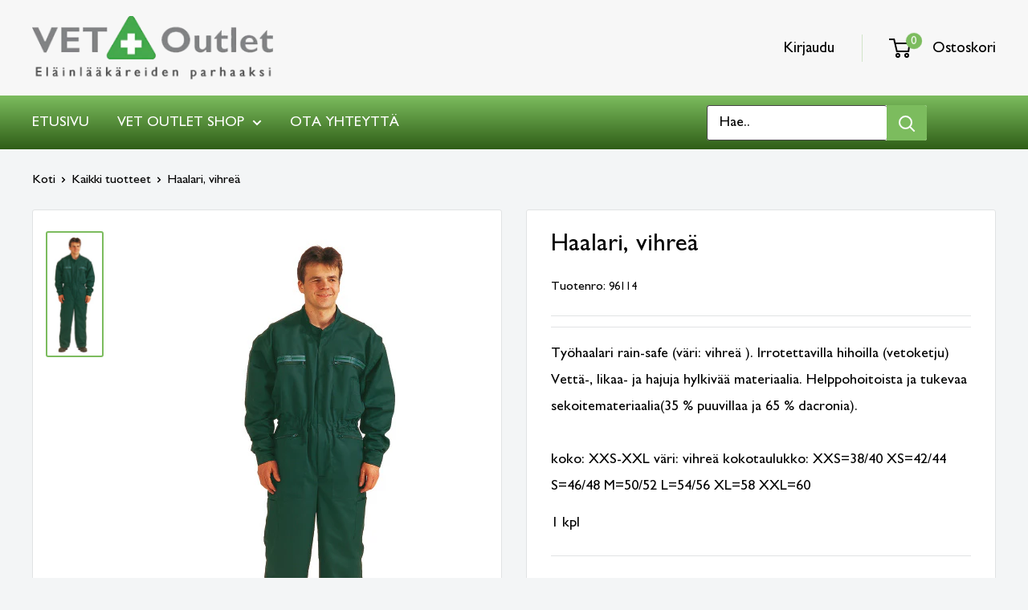

--- FILE ---
content_type: text/html; charset=utf-8
request_url: https://vetoutlet.fi/products/haalari-vihrea
body_size: 90041
content:
<!doctype html>
<html class="no-js" lang="fi" >
  <head>





    <meta charset="utf-8">
    <meta name="viewport" content="width=device-width, initial-scale=1.0, height=device-height, minimum-scale=1.0, maximum-scale=1.0">
    <meta name="theme-color" content="#7cbc5e"><title>Haalari, vihreä
</title><meta name="description" content="Työhaalari rain-safe (väri: vihreä ). Irrotettavilla hihoilla (vetoketju) Vettä-, likaa- ja hajuja hylkivää materiaalia. Helppohoitoista ja tukevaa sekoitemateriaalia(35 % puuvillaa ja 65 % dacronia). koko: XXS-XXL väri: vihreä kokotaulukko: XXS=38/40 XS=42/44 S=46/48 M=50/52 L=54/56 XL=58 XXL=60 1 kpl"><link rel="canonical" href="https://vetoutlet.fi/products/haalari-vihrea"><link rel="shortcut icon" href="//vetoutlet.fi/cdn/shop/files/Favicon_v2_e48a7916-9710-43ff-b2d1-7e64c01a26f0_96x96.png?v=1629887185" type="image/png"><link rel="preload" as="style" href="//vetoutlet.fi/cdn/shop/t/6/assets/theme.css?v=23053284813974589881640001497">
    <link rel="preload" as="script" href="//vetoutlet.fi/cdn/shop/t/6/assets/theme.min.js?v=48021347878494271311642698619">
    <link rel="preconnect" href="https://cdn.shopify.com">
    <link rel="preconnect" href="https://fonts.shopifycdn.com">
    <link rel="dns-prefetch" href="https://productreviews.shopifycdn.com">
    <link rel="dns-prefetch" href="https://ajax.googleapis.com">
    <link rel="dns-prefetch" href="https://maps.googleapis.com">
    <link rel="dns-prefetch" href="https://maps.gstatic.com">
    <meta property="og:type" content="product">
  <meta property="og:title" content="Haalari, vihreä"><meta property="og:image" content="http://vetoutlet.fi/cdn/shop/products/0130796_praxisoverall-medvet-rainsaife-gr-4244-xs.jpg?v=1671087687">
    <meta property="og:image:secure_url" content="https://vetoutlet.fi/cdn/shop/products/0130796_praxisoverall-medvet-rainsaife-gr-4244-xs.jpg?v=1671087687">
    <meta property="og:image:width" content="241">
    <meta property="og:image:height" content="559"><meta property="product:price:amount" content="114,00">
  <meta property="product:price:currency" content="EUR"><meta property="og:description" content="Työhaalari rain-safe (väri: vihreä ). Irrotettavilla hihoilla (vetoketju) Vettä-, likaa- ja hajuja hylkivää materiaalia. Helppohoitoista ja tukevaa sekoitemateriaalia(35 % puuvillaa ja 65 % dacronia). koko: XXS-XXL väri: vihreä kokotaulukko: XXS=38/40 XS=42/44 S=46/48 M=50/52 L=54/56 XL=58 XXL=60 1 kpl"><meta property="og:url" content="https://vetoutlet.fi/products/haalari-vihrea">
<meta property="og:site_name" content="Vet Outlet Oy"><meta name="twitter:card" content="summary"><meta name="twitter:title" content="Haalari, vihreä">
  <meta name="twitter:description" content="Työhaalari rain-safe (väri: vihreä ). Irrotettavilla hihoilla (vetoketju) Vettä-, likaa- ja hajuja hylkivää materiaalia. Helppohoitoista ja tukevaa sekoitemateriaalia(35 % puuvillaa ja 65 % dacronia). koko: XXS-XXL väri: vihreä kokotaulukko: XXS=38/40 XS=42/44 S=46/48 M=50/52 L=54/56 XL=58 XXL=60
1 kpl">
  <meta name="twitter:image" content="https://vetoutlet.fi/cdn/shop/products/0130796_praxisoverall-medvet-rainsaife-gr-4244-xs_600x600_crop_center.jpg?v=1671087687">
    <link rel="preload" href="//vetoutlet.fi/cdn/fonts/lato/lato_n7.900f219bc7337bc57a7a2151983f0a4a4d9d5dcf.woff2" as="font" type="font/woff2" crossorigin><link rel="preload" href="//vetoutlet.fi/cdn/fonts/lato/lato_n4.c3b93d431f0091c8be23185e15c9d1fee1e971c5.woff2" as="font" type="font/woff2" crossorigin><style>
  @font-face {
  font-family: Lato;
  font-weight: 700;
  font-style: normal;
  font-display: swap;
  src: url("//vetoutlet.fi/cdn/fonts/lato/lato_n7.900f219bc7337bc57a7a2151983f0a4a4d9d5dcf.woff2") format("woff2"),
       url("//vetoutlet.fi/cdn/fonts/lato/lato_n7.a55c60751adcc35be7c4f8a0313f9698598612ee.woff") format("woff");
}

  @font-face {
  font-family: Lato;
  font-weight: 400;
  font-style: normal;
  font-display: swap;
  src: url("//vetoutlet.fi/cdn/fonts/lato/lato_n4.c3b93d431f0091c8be23185e15c9d1fee1e971c5.woff2") format("woff2"),
       url("//vetoutlet.fi/cdn/fonts/lato/lato_n4.d5c00c781efb195594fd2fd4ad04f7882949e327.woff") format("woff");
}

@font-face {
  font-family: Lato;
  font-weight: 600;
  font-style: normal;
  font-display: swap;
  src: url("//vetoutlet.fi/cdn/fonts/lato/lato_n6.38d0e3b23b74a60f769c51d1df73fac96c580d59.woff2") format("woff2"),
       url("//vetoutlet.fi/cdn/fonts/lato/lato_n6.3365366161bdcc36a3f97cfbb23954d8c4bf4079.woff") format("woff");
}

@font-face {
  font-family: Lato;
  font-weight: 700;
  font-style: italic;
  font-display: swap;
  src: url("//vetoutlet.fi/cdn/fonts/lato/lato_i7.16ba75868b37083a879b8dd9f2be44e067dfbf92.woff2") format("woff2"),
       url("//vetoutlet.fi/cdn/fonts/lato/lato_i7.4c07c2b3b7e64ab516aa2f2081d2bb0366b9dce8.woff") format("woff");
}


  @font-face {
  font-family: Lato;
  font-weight: 700;
  font-style: normal;
  font-display: swap;
  src: url("//vetoutlet.fi/cdn/fonts/lato/lato_n7.900f219bc7337bc57a7a2151983f0a4a4d9d5dcf.woff2") format("woff2"),
       url("//vetoutlet.fi/cdn/fonts/lato/lato_n7.a55c60751adcc35be7c4f8a0313f9698598612ee.woff") format("woff");
}

  @font-face {
  font-family: Lato;
  font-weight: 400;
  font-style: italic;
  font-display: swap;
  src: url("//vetoutlet.fi/cdn/fonts/lato/lato_i4.09c847adc47c2fefc3368f2e241a3712168bc4b6.woff2") format("woff2"),
       url("//vetoutlet.fi/cdn/fonts/lato/lato_i4.3c7d9eb6c1b0a2bf62d892c3ee4582b016d0f30c.woff") format("woff");
}

  @font-face {
  font-family: Lato;
  font-weight: 700;
  font-style: italic;
  font-display: swap;
  src: url("//vetoutlet.fi/cdn/fonts/lato/lato_i7.16ba75868b37083a879b8dd9f2be44e067dfbf92.woff2") format("woff2"),
       url("//vetoutlet.fi/cdn/fonts/lato/lato_i7.4c07c2b3b7e64ab516aa2f2081d2bb0366b9dce8.woff") format("woff");
}


  :root {
    --default-text-font-size : 15px;
    --base-text-font-size    : 18px;
    --heading-font-family    : Lato, sans-serif;
    --heading-font-weight    : 700;
    --heading-font-style     : normal;
    --text-font-family       : Lato, sans-serif;
    --text-font-weight       : 400;
    --text-font-style        : normal;
    --text-font-bolder-weight: 600;
    --text-link-decoration   : underline;

    --text-color               : #000000;
    --text-color-rgb           : 0, 0, 0;
    --heading-color            : #7cbc5e;
    --border-color             : #e1e3e4;
    --border-color-rgb         : 225, 227, 228;
    --form-border-color        : #d4d6d8;
    --accent-color             : #7cbc5e;
    --accent-color-rgb         : 124, 188, 94;
    --link-color               : #7cbc5e;
    --link-color-hover         : #57913c;
    --background               : #f3f5f6;
    --secondary-background     : #ffffff;
    --secondary-background-rgb : 255, 255, 255;
    --accent-background        : rgba(124, 188, 94, 0.08);

    --input-background: #ffffff;

    --error-color       : #ff0000;
    --error-background  : rgba(255, 0, 0, 0.07);
    --success-color     : #00aa00;
    --success-background: rgba(0, 170, 0, 0.11);

    --primary-button-background      : #7cbc5e;
    --primary-button-background-rgb  : 124, 188, 94;
    --primary-button-text-color      : #ffffff;
    --secondary-button-background    : #ffffff;
    --secondary-button-background-rgb: 255, 255, 255;
    --secondary-button-text-color    : #7cbc5e;

    --header-background      : #f7f7f7;
    --header-text-color      : #000000;
    --header-light-text-color: #7cbc5e;
    --header-border-color    : rgba(124, 188, 94, 0.3);
    --header-accent-color    : #7cbc5e;

    --footer-background-color:    #777777;
    --footer-heading-text-color:  #f7f7f7;
    --footer-body-text-color:     #f7f7f7;
    --footer-body-text-color-rgb: 247, 247, 247;
    --footer-accent-color:        #7cbc5e;
    --footer-accent-color-rgb:    124, 188, 94;
    --footer-border:              none;
    
    --flickity-arrow-color: #abb1b4;--product-on-sale-accent           : #ee0000;
    --product-on-sale-accent-rgb       : 238, 0, 0;
    --product-on-sale-color            : #ffffff;
    --product-in-stock-color           : #008a00;
    --product-low-stock-color          : #ee0000;
    --product-sold-out-color           : #8a9297;
    --product-custom-label-1-background: #008a00;
    --product-custom-label-1-color     : #ffffff;
    --product-custom-label-2-background: #00a500;
    --product-custom-label-2-color     : #ffffff;
    --product-review-star-color        : #ffbd00;

    --mobile-container-gutter : 20px;
    --desktop-container-gutter: 40px;

    /* Shopify related variables */
    --payment-terms-background-color: #f3f5f6;
  }
</style>

<script>
  // IE11 does not have support for CSS variables, so we have to polyfill them
  if (!(((window || {}).CSS || {}).supports && window.CSS.supports('(--a: 0)'))) {
    const script = document.createElement('script');
    script.type = 'text/javascript';
    script.src = 'https://cdn.jsdelivr.net/npm/css-vars-ponyfill@2';
    script.onload = function() {
      cssVars({});
    };

    document.getElementsByTagName('head')[0].appendChild(script);
  }
</script>

    <script>window.performance && window.performance.mark && window.performance.mark('shopify.content_for_header.start');</script><meta name="google-site-verification" content="8gM2mIvr0e4W_gYiwIg6WciCTbPrZGbhnLrnZX1M6rk">
<meta id="shopify-digital-wallet" name="shopify-digital-wallet" content="/59109834960/digital_wallets/dialog">
<link rel="alternate" hreflang="x-default" href="https://vetoutlet.fi/products/haalari-vihrea">
<link rel="alternate" hreflang="fi" href="https://vetoutlet.fi/products/haalari-vihrea">
<link rel="alternate" hreflang="et-DK" href="https://vetoutlet.ee/products/haalari-vihrea">
<link rel="alternate" hreflang="et-EE" href="https://vetoutlet.ee/products/haalari-vihrea">
<link rel="alternate" hreflang="et-LT" href="https://vetoutlet.ee/products/haalari-vihrea">
<link rel="alternate" hreflang="et-LV" href="https://vetoutlet.ee/products/haalari-vihrea">
<link rel="alternate" hreflang="et-NO" href="https://vetoutlet.ee/products/haalari-vihrea">
<link rel="alternate" hreflang="et-SE" href="https://vetoutlet.ee/products/haalari-vihrea">
<link rel="alternate" type="application/json+oembed" href="https://vetoutlet.fi/products/haalari-vihrea.oembed">
<script async="async" src="/checkouts/internal/preloads.js?locale=fi-FI"></script>
<script id="shopify-features" type="application/json">{"accessToken":"ee3861ad26021616d24853ed778885a0","betas":["rich-media-storefront-analytics"],"domain":"vetoutlet.fi","predictiveSearch":true,"shopId":59109834960,"locale":"fi"}</script>
<script>var Shopify = Shopify || {};
Shopify.shop = "vet-outlet-oy.myshopify.com";
Shopify.locale = "fi";
Shopify.currency = {"active":"EUR","rate":"1.0"};
Shopify.country = "FI";
Shopify.theme = {"name":"Warehouse | Live | Muutoksia","id":127493177552,"schema_name":"Warehouse","schema_version":"2.0.0","theme_store_id":871,"role":"main"};
Shopify.theme.handle = "null";
Shopify.theme.style = {"id":null,"handle":null};
Shopify.cdnHost = "vetoutlet.fi/cdn";
Shopify.routes = Shopify.routes || {};
Shopify.routes.root = "/";</script>
<script type="module">!function(o){(o.Shopify=o.Shopify||{}).modules=!0}(window);</script>
<script>!function(o){function n(){var o=[];function n(){o.push(Array.prototype.slice.apply(arguments))}return n.q=o,n}var t=o.Shopify=o.Shopify||{};t.loadFeatures=n(),t.autoloadFeatures=n()}(window);</script>
<script id="shop-js-analytics" type="application/json">{"pageType":"product"}</script>
<script defer="defer" async type="module" src="//vetoutlet.fi/cdn/shopifycloud/shop-js/modules/v2/client.init-shop-cart-sync_j08UDGKa.fi.esm.js"></script>
<script defer="defer" async type="module" src="//vetoutlet.fi/cdn/shopifycloud/shop-js/modules/v2/chunk.common_Bb-XDIxn.esm.js"></script>
<script defer="defer" async type="module" src="//vetoutlet.fi/cdn/shopifycloud/shop-js/modules/v2/chunk.modal_BRwMSUnb.esm.js"></script>
<script type="module">
  await import("//vetoutlet.fi/cdn/shopifycloud/shop-js/modules/v2/client.init-shop-cart-sync_j08UDGKa.fi.esm.js");
await import("//vetoutlet.fi/cdn/shopifycloud/shop-js/modules/v2/chunk.common_Bb-XDIxn.esm.js");
await import("//vetoutlet.fi/cdn/shopifycloud/shop-js/modules/v2/chunk.modal_BRwMSUnb.esm.js");

  window.Shopify.SignInWithShop?.initShopCartSync?.({"fedCMEnabled":true,"windoidEnabled":true});

</script>
<script>(function() {
  var isLoaded = false;
  function asyncLoad() {
    if (isLoaded) return;
    isLoaded = true;
    var urls = ["https:\/\/searchanise-ef84.kxcdn.com\/widgets\/shopify\/init.js?a=0O4w2s2x7O\u0026shop=vet-outlet-oy.myshopify.com"];
    for (var i = 0; i < urls.length; i++) {
      var s = document.createElement('script');
      s.type = 'text/javascript';
      s.async = true;
      s.src = urls[i];
      var x = document.getElementsByTagName('script')[0];
      x.parentNode.insertBefore(s, x);
    }
  };
  if(window.attachEvent) {
    window.attachEvent('onload', asyncLoad);
  } else {
    window.addEventListener('load', asyncLoad, false);
  }
})();</script>
<script id="__st">var __st={"a":59109834960,"offset":7200,"reqid":"a9d7eb15-b43a-497a-9164-3e1efb198a05-1769749570","pageurl":"vetoutlet.fi\/products\/haalari-vihrea","u":"145f713c19d2","p":"product","rtyp":"product","rid":6738077352144};</script>
<script>window.ShopifyPaypalV4VisibilityTracking = true;</script>
<script id="form-persister">!function(){'use strict';const t='contact',e='new_comment',n=[[t,t],['blogs',e],['comments',e],[t,'customer']],o='password',r='form_key',c=['recaptcha-v3-token','g-recaptcha-response','h-captcha-response',o],s=()=>{try{return window.sessionStorage}catch{return}},i='__shopify_v',u=t=>t.elements[r],a=function(){const t=[...n].map((([t,e])=>`form[action*='/${t}']:not([data-nocaptcha='true']) input[name='form_type'][value='${e}']`)).join(',');var e;return e=t,()=>e?[...document.querySelectorAll(e)].map((t=>t.form)):[]}();function m(t){const e=u(t);a().includes(t)&&(!e||!e.value)&&function(t){try{if(!s())return;!function(t){const e=s();if(!e)return;const n=u(t);if(!n)return;const o=n.value;o&&e.removeItem(o)}(t);const e=Array.from(Array(32),(()=>Math.random().toString(36)[2])).join('');!function(t,e){u(t)||t.append(Object.assign(document.createElement('input'),{type:'hidden',name:r})),t.elements[r].value=e}(t,e),function(t,e){const n=s();if(!n)return;const r=[...t.querySelectorAll(`input[type='${o}']`)].map((({name:t})=>t)),u=[...c,...r],a={};for(const[o,c]of new FormData(t).entries())u.includes(o)||(a[o]=c);n.setItem(e,JSON.stringify({[i]:1,action:t.action,data:a}))}(t,e)}catch(e){console.error('failed to persist form',e)}}(t)}const f=t=>{if('true'===t.dataset.persistBound)return;const e=function(t,e){const n=function(t){return'function'==typeof t.submit?t.submit:HTMLFormElement.prototype.submit}(t).bind(t);return function(){let t;return()=>{t||(t=!0,(()=>{try{e(),n()}catch(t){(t=>{console.error('form submit failed',t)})(t)}})(),setTimeout((()=>t=!1),250))}}()}(t,(()=>{m(t)}));!function(t,e){if('function'==typeof t.submit&&'function'==typeof e)try{t.submit=e}catch{}}(t,e),t.addEventListener('submit',(t=>{t.preventDefault(),e()})),t.dataset.persistBound='true'};!function(){function t(t){const e=(t=>{const e=t.target;return e instanceof HTMLFormElement?e:e&&e.form})(t);e&&m(e)}document.addEventListener('submit',t),document.addEventListener('DOMContentLoaded',(()=>{const e=a();for(const t of e)f(t);var n;n=document.body,new window.MutationObserver((t=>{for(const e of t)if('childList'===e.type&&e.addedNodes.length)for(const t of e.addedNodes)1===t.nodeType&&'FORM'===t.tagName&&a().includes(t)&&f(t)})).observe(n,{childList:!0,subtree:!0,attributes:!1}),document.removeEventListener('submit',t)}))}()}();</script>
<script integrity="sha256-4kQ18oKyAcykRKYeNunJcIwy7WH5gtpwJnB7kiuLZ1E=" data-source-attribution="shopify.loadfeatures" defer="defer" src="//vetoutlet.fi/cdn/shopifycloud/storefront/assets/storefront/load_feature-a0a9edcb.js" crossorigin="anonymous"></script>
<script data-source-attribution="shopify.dynamic_checkout.dynamic.init">var Shopify=Shopify||{};Shopify.PaymentButton=Shopify.PaymentButton||{isStorefrontPortableWallets:!0,init:function(){window.Shopify.PaymentButton.init=function(){};var t=document.createElement("script");t.src="https://vetoutlet.fi/cdn/shopifycloud/portable-wallets/latest/portable-wallets.fi.js",t.type="module",document.head.appendChild(t)}};
</script>
<script data-source-attribution="shopify.dynamic_checkout.buyer_consent">
  function portableWalletsHideBuyerConsent(e){var t=document.getElementById("shopify-buyer-consent"),n=document.getElementById("shopify-subscription-policy-button");t&&n&&(t.classList.add("hidden"),t.setAttribute("aria-hidden","true"),n.removeEventListener("click",e))}function portableWalletsShowBuyerConsent(e){var t=document.getElementById("shopify-buyer-consent"),n=document.getElementById("shopify-subscription-policy-button");t&&n&&(t.classList.remove("hidden"),t.removeAttribute("aria-hidden"),n.addEventListener("click",e))}window.Shopify?.PaymentButton&&(window.Shopify.PaymentButton.hideBuyerConsent=portableWalletsHideBuyerConsent,window.Shopify.PaymentButton.showBuyerConsent=portableWalletsShowBuyerConsent);
</script>
<script data-source-attribution="shopify.dynamic_checkout.cart.bootstrap">document.addEventListener("DOMContentLoaded",(function(){function t(){return document.querySelector("shopify-accelerated-checkout-cart, shopify-accelerated-checkout")}if(t())Shopify.PaymentButton.init();else{new MutationObserver((function(e,n){t()&&(Shopify.PaymentButton.init(),n.disconnect())})).observe(document.body,{childList:!0,subtree:!0})}}));
</script>

<script>window.performance && window.performance.mark && window.performance.mark('shopify.content_for_header.end');</script>
    <link rel="stylesheet" href="//vetoutlet.fi/cdn/shop/t/6/assets/theme.css?v=23053284813974589881640001497">
    
  <script type="application/ld+json">
  {
    "@context": "http://schema.org",
    "@type": "Product",
    "offers": [{
          "@type": "Offer",
          "name": "XXS",
          "availability":"https://schema.org/InStock",
	  
"sku": "96114","url": "/products/haalari-vihrea?variant=40095994478800"
        },
{
          "@type": "Offer",
          "name": "XS",
          "availability":"https://schema.org/InStock",
	  
"sku": "96115","url": "/products/haalari-vihrea?variant=40095994544336"
        },
{
          "@type": "Offer",
          "name": "S",
          "availability":"https://schema.org/InStock",
	  
"sku": "96116","url": "/products/haalari-vihrea?variant=40095994642640"
        },
{
          "@type": "Offer",
          "name": "M",
          "availability":"https://schema.org/InStock",
	  
"sku": "95663","url": "/products/haalari-vihrea?variant=40095994773712"
        },
{
          "@type": "Offer",
          "name": "L",
          "availability":"https://schema.org/InStock",
	  
"sku": "95688","url": "/products/haalari-vihrea?variant=40095994904784"
        },
{
          "@type": "Offer",
          "name": "XL",
          "availability":"https://schema.org/InStock",
	  
"sku": "96117","url": "/products/haalari-vihrea?variant=40095995035856"
        },
{
          "@type": "Offer",
          "name": "XXL",
          "availability":"https://schema.org/InStock",
	  
"sku": "96118","url": "/products/haalari-vihrea?variant=40095995166928"
        }
],
    "brand": {
      "name": "Vet Outlet Oy"
    },
    "name": "Haalari, vihreä",
    "description": "Työhaalari rain-safe (väri: vihreä ). Irrotettavilla hihoilla (vetoketju) Vettä-, likaa- ja hajuja hylkivää materiaalia. Helppohoitoista ja tukevaa sekoitemateriaalia(35 % puuvillaa ja 65 % dacronia). koko: XXS-XXL väri: vihreä kokotaulukko: XXS=38\/40 XS=42\/44 S=46\/48 M=50\/52 L=54\/56 XL=58 XXL=60\n1 kpl",
    "category": "haalari,vihreä",
    "url": "/products/haalari-vihrea",
    "sku": "96114",
    "image": {
      "@type": "ImageObject",
      "url": "https://vetoutlet.fi/cdn/shop/products/0130796_praxisoverall-medvet-rainsaife-gr-4244-xs_1024x.jpg?v=1671087687",
      "image": "https://vetoutlet.fi/cdn/shop/products/0130796_praxisoverall-medvet-rainsaife-gr-4244-xs_1024x.jpg?v=1671087687",
      "name": "Haalari, vihreä",
      "width": "1024",
      "height": "1024"
    }
  }
  </script>



  <script type="application/ld+json">
  {
    "@context": "http://schema.org",
    "@type": "BreadcrumbList",
  "itemListElement": [{
      "@type": "ListItem",
      "position": 1,
      "name": "Koti",
      "item": "https://vetoutlet.fi"
    },{
          "@type": "ListItem",
          "position": 2,
          "name": "Haalari, vihreä",
          "item": "https://vetoutlet.fi/products/haalari-vihrea"
        }]
  }
  </script>

    <script>
      // This allows to expose several variables to the global scope, to be used in scripts
      window.theme = {
        pageType: "product",
        cartCount: 0,
        moneyFormat: "{{amount_with_comma_separator}} €",
        moneyWithCurrencyFormat: "{{amount_with_comma_separator}} €",
        showDiscount: true,
        discountMode: "saving",
        searchMode: "product,article,page",
        searchUnavailableProducts: "last",
        cartType: "drawer"
      };
      window.routes = {
        rootUrl: "\/",
        rootUrlWithoutSlash: '',
        cartUrl: "\/cart",
        cartAddUrl: "\/cart\/add",
        cartChangeUrl: "\/cart\/change",
        searchUrl: "\/search",
        productRecommendationsUrl: "\/recommendations\/products"
      };
      window.languages = {
        productRegularPrice: "OVH",
        productSalePrice: "Alennettu hinta",
        collectionOnSaleLabel: "Säästä {{savings}}",
        productFormUnavailable: "Ei saatavilla",
        productFormAddToCart: "Lisää koriin",
        productFormSoldOut: "Loppuunmyyty",
        productAdded: "Tuote lisätty koriin",
        productAddedShort: "Lisätty!",
        shippingEstimatorNoResults: "Ei toimitustapoja osoitteeseesi.",
        shippingEstimatorOneResult: "Yksi toimitustapa osoitteeseesi.",
        shippingEstimatorMultipleResults: "{{count}} toimitustapaa osoitteeseesi.",
        shippingEstimatorErrors: "Virhe:"
      };
      window.lazySizesConfig = {
        loadHidden: false,
        hFac: 0.8,
        expFactor: 3,
        customMedia: {
          '--phone': '(max-width: 640px)',
          '--tablet': '(min-width: 641px) and (max-width: 1023px)',
          '--lap': '(min-width: 1024px)'
        }
      };
      document.documentElement.className = document.documentElement.className.replace('no-js', 'js');
    </script><script src="//vetoutlet.fi/cdn/shop/t/6/assets/theme.min.js?v=48021347878494271311642698619" defer></script>
    <script src="//vetoutlet.fi/cdn/shop/t/6/assets/custom.js?v=102476495355921946141639990382" defer></script><script>
        (function () {
          window.onpageshow = function() {
            // We force re-freshing the cart content onpageshow, as most browsers will serve a cache copy when hitting the
            // back button, which cause staled data
            document.documentElement.dispatchEvent(new CustomEvent('cart:refresh', {
              bubbles: true,
              detail: {scrollToTop: false}
            }));
          };
        })();
      </script><!-- BEGIN app block: shopify://apps/complianz-gdpr-cookie-consent/blocks/bc-block/e49729f0-d37d-4e24-ac65-e0e2f472ac27 -->

    
    
<link id='complianz-css' rel="stylesheet" href=https://cdn.shopify.com/extensions/019c040e-03b8-731c-ab77-232f75008d84/gdpr-legal-cookie-77/assets/complainz.css media="print" onload="this.media='all'">
    <style>
        #iubenda-iframe.iubenda-iframe-branded > div.purposes-header,
        #iubenda-iframe.iubenda-iframe-branded > div.iub-cmp-header,
        #purposes-container > div.purposes-header,
        #iubenda-cs-banner .iubenda-cs-brand {
            background-color: #FFFFFF !important;
            color: #0A0A0A!important;
        }
        #iubenda-iframe.iubenda-iframe-branded .purposes-header .iub-btn-cp ,
        #iubenda-iframe.iubenda-iframe-branded .purposes-header .iub-btn-cp:hover,
        #iubenda-iframe.iubenda-iframe-branded .purposes-header .iub-btn-back:hover  {
            background-color: #ffffff !important;
            opacity: 1 !important;
        }
        #iubenda-cs-banner .iub-toggle .iub-toggle-label {
            color: #FFFFFF!important;
        }
        #iubenda-iframe.iubenda-iframe-branded .purposes-header .iub-btn-cp:hover,
        #iubenda-iframe.iubenda-iframe-branded .purposes-header .iub-btn-back:hover {
            background-color: #0A0A0A!important;
            color: #FFFFFF!important;
        }
        #iubenda-cs-banner #iubenda-cs-title {
            font-size: 14px !important;
        }
        #iubenda-cs-banner .iubenda-cs-content,
        #iubenda-cs-title,
        .iub-toggle-checkbox.granular-control-checkbox span {
            background-color: #FFFFFF !important;
            color: #0A0A0A !important;
            font-size: 14px !important;
        }
        #iubenda-cs-banner .iubenda-cs-close-btn {
            font-size: 14px !important;
            background-color: #FFFFFF !important;
        }
        #iubenda-cs-banner .iubenda-cs-opt-group {
            color: #FFFFFF !important;
        }
        #iubenda-cs-banner .iubenda-cs-opt-group button,
        .iubenda-alert button.iubenda-button-cancel {
            background-color: #007BBC!important;
            color: #FFFFFF!important;
        }
        #iubenda-cs-banner .iubenda-cs-opt-group button.iubenda-cs-accept-btn,
        #iubenda-cs-banner .iubenda-cs-opt-group button.iubenda-cs-btn-primary,
        .iubenda-alert button.iubenda-button-confirm {
            background-color: #007BBC !important;
            color: #FFFFFF !important;
        }
        #iubenda-cs-banner .iubenda-cs-opt-group button.iubenda-cs-reject-btn {
            background-color: #007BBC!important;
            color: #FFFFFF!important;
        }

        #iubenda-cs-banner .iubenda-banner-content button {
            cursor: pointer !important;
            color: currentColor !important;
            text-decoration: underline !important;
            border: none !important;
            background-color: transparent !important;
            font-size: 100% !important;
            padding: 0 !important;
        }

        #iubenda-cs-banner .iubenda-cs-opt-group button {
            border-radius: 4px !important;
            padding-block: 10px !important;
        }
        @media (min-width: 640px) {
            #iubenda-cs-banner.iubenda-cs-default-floating:not(.iubenda-cs-top):not(.iubenda-cs-center) .iubenda-cs-container, #iubenda-cs-banner.iubenda-cs-default-floating:not(.iubenda-cs-bottom):not(.iubenda-cs-center) .iubenda-cs-container, #iubenda-cs-banner.iubenda-cs-default-floating.iubenda-cs-center:not(.iubenda-cs-top):not(.iubenda-cs-bottom) .iubenda-cs-container {
                width: 560px !important;
            }
            #iubenda-cs-banner.iubenda-cs-default-floating:not(.iubenda-cs-top):not(.iubenda-cs-center) .iubenda-cs-opt-group, #iubenda-cs-banner.iubenda-cs-default-floating:not(.iubenda-cs-bottom):not(.iubenda-cs-center) .iubenda-cs-opt-group, #iubenda-cs-banner.iubenda-cs-default-floating.iubenda-cs-center:not(.iubenda-cs-top):not(.iubenda-cs-bottom) .iubenda-cs-opt-group {
                flex-direction: row !important;
            }
            #iubenda-cs-banner .iubenda-cs-opt-group button:not(:last-of-type),
            #iubenda-cs-banner .iubenda-cs-opt-group button {
                margin-right: 4px !important;
            }
            #iubenda-cs-banner .iubenda-cs-container .iubenda-cs-brand {
                position: absolute !important;
                inset-block-start: 6px;
            }
        }
        #iubenda-cs-banner.iubenda-cs-default-floating:not(.iubenda-cs-top):not(.iubenda-cs-center) .iubenda-cs-opt-group > div, #iubenda-cs-banner.iubenda-cs-default-floating:not(.iubenda-cs-bottom):not(.iubenda-cs-center) .iubenda-cs-opt-group > div, #iubenda-cs-banner.iubenda-cs-default-floating.iubenda-cs-center:not(.iubenda-cs-top):not(.iubenda-cs-bottom) .iubenda-cs-opt-group > div {
            flex-direction: row-reverse;
            width: 100% !important;
        }

        .iubenda-cs-brand-badge-outer, .iubenda-cs-brand-badge, #iubenda-cs-banner.iubenda-cs-default-floating.iubenda-cs-bottom .iubenda-cs-brand-badge-outer,
        #iubenda-cs-banner.iubenda-cs-default.iubenda-cs-bottom .iubenda-cs-brand-badge-outer,
        #iubenda-cs-banner.iubenda-cs-default:not(.iubenda-cs-left) .iubenda-cs-brand-badge-outer,
        #iubenda-cs-banner.iubenda-cs-default-floating:not(.iubenda-cs-left) .iubenda-cs-brand-badge-outer {
            display: none !important
        }

        #iubenda-cs-banner:not(.iubenda-cs-top):not(.iubenda-cs-bottom) .iubenda-cs-container.iubenda-cs-themed {
            flex-direction: row !important;
        }

        #iubenda-cs-banner #iubenda-cs-title,
        #iubenda-cs-banner #iubenda-cs-custom-title {
            justify-self: center !important;
            font-size: 14px !important;
            font-family: -apple-system,sans-serif !important;
            margin-inline: auto !important;
            width: 55% !important;
            text-align: center;
            font-weight: 600;
            visibility: unset;
        }

        @media (max-width: 640px) {
            #iubenda-cs-banner #iubenda-cs-title,
            #iubenda-cs-banner #iubenda-cs-custom-title {
                display: block;
            }
        }

        #iubenda-cs-banner .iubenda-cs-brand img {
            max-width: 110px !important;
            min-height: 32px !important;
        }
        #iubenda-cs-banner .iubenda-cs-container .iubenda-cs-brand {
            background: none !important;
            padding: 0px !important;
            margin-block-start:10px !important;
            margin-inline-start:16px !important;
        }

        #iubenda-cs-banner .iubenda-cs-opt-group button {
            padding-inline: 4px !important;
        }

    </style>
    
    
    
    

    <script type="text/javascript">
        function loadScript(src) {
            return new Promise((resolve, reject) => {
                const s = document.createElement("script");
                s.src = src;
                s.charset = "UTF-8";
                s.onload = resolve;
                s.onerror = reject;
                document.head.appendChild(s);
            });
        }

        function filterGoogleConsentModeURLs(domainsArray) {
            const googleConsentModeComplianzURls = [
                // 197, # Google Tag Manager:
                {"domain":"s.www.googletagmanager.com", "path":""},
                {"domain":"www.tagmanager.google.com", "path":""},
                {"domain":"www.googletagmanager.com", "path":""},
                {"domain":"googletagmanager.com", "path":""},
                {"domain":"tagassistant.google.com", "path":""},
                {"domain":"tagmanager.google.com", "path":""},

                // 2110, # Google Analytics 4:
                {"domain":"www.analytics.google.com", "path":""},
                {"domain":"www.google-analytics.com", "path":""},
                {"domain":"ssl.google-analytics.com", "path":""},
                {"domain":"google-analytics.com", "path":""},
                {"domain":"analytics.google.com", "path":""},
                {"domain":"region1.google-analytics.com", "path":""},
                {"domain":"region1.analytics.google.com", "path":""},
                {"domain":"*.google-analytics.com", "path":""},
                {"domain":"www.googletagmanager.com", "path":"/gtag/js?id=G"},
                {"domain":"googletagmanager.com", "path":"/gtag/js?id=UA"},
                {"domain":"www.googletagmanager.com", "path":"/gtag/js?id=UA"},
                {"domain":"googletagmanager.com", "path":"/gtag/js?id=G"},

                // 177, # Google Ads conversion tracking:
                {"domain":"googlesyndication.com", "path":""},
                {"domain":"media.admob.com", "path":""},
                {"domain":"gmodules.com", "path":""},
                {"domain":"ad.ytsa.net", "path":""},
                {"domain":"dartmotif.net", "path":""},
                {"domain":"dmtry.com", "path":""},
                {"domain":"go.channelintelligence.com", "path":""},
                {"domain":"googleusercontent.com", "path":""},
                {"domain":"googlevideo.com", "path":""},
                {"domain":"gvt1.com", "path":""},
                {"domain":"links.channelintelligence.com", "path":""},
                {"domain":"obrasilinteirojoga.com.br", "path":""},
                {"domain":"pcdn.tcgmsrv.net", "path":""},
                {"domain":"rdr.tag.channelintelligence.com", "path":""},
                {"domain":"static.googleadsserving.cn", "path":""},
                {"domain":"studioapi.doubleclick.com", "path":""},
                {"domain":"teracent.net", "path":""},
                {"domain":"ttwbs.channelintelligence.com", "path":""},
                {"domain":"wtb.channelintelligence.com", "path":""},
                {"domain":"youknowbest.com", "path":""},
                {"domain":"doubleclick.net", "path":""},
                {"domain":"redirector.gvt1.com", "path":""},

                //116, # Google Ads Remarketing
                {"domain":"googlesyndication.com", "path":""},
                {"domain":"media.admob.com", "path":""},
                {"domain":"gmodules.com", "path":""},
                {"domain":"ad.ytsa.net", "path":""},
                {"domain":"dartmotif.net", "path":""},
                {"domain":"dmtry.com", "path":""},
                {"domain":"go.channelintelligence.com", "path":""},
                {"domain":"googleusercontent.com", "path":""},
                {"domain":"googlevideo.com", "path":""},
                {"domain":"gvt1.com", "path":""},
                {"domain":"links.channelintelligence.com", "path":""},
                {"domain":"obrasilinteirojoga.com.br", "path":""},
                {"domain":"pcdn.tcgmsrv.net", "path":""},
                {"domain":"rdr.tag.channelintelligence.com", "path":""},
                {"domain":"static.googleadsserving.cn", "path":""},
                {"domain":"studioapi.doubleclick.com", "path":""},
                {"domain":"teracent.net", "path":""},
                {"domain":"ttwbs.channelintelligence.com", "path":""},
                {"domain":"wtb.channelintelligence.com", "path":""},
                {"domain":"youknowbest.com", "path":""},
                {"domain":"doubleclick.net", "path":""},
                {"domain":"redirector.gvt1.com", "path":""}
            ];

            if (!Array.isArray(domainsArray)) { 
                return [];
            }

            const blockedPairs = new Map();
            for (const rule of googleConsentModeComplianzURls) {
                if (!blockedPairs.has(rule.domain)) {
                    blockedPairs.set(rule.domain, new Set());
                }
                blockedPairs.get(rule.domain).add(rule.path);
            }

            return domainsArray.filter(item => {
                const paths = blockedPairs.get(item.d);
                return !(paths && paths.has(item.p));
            });
        }

        function setupAutoblockingByDomain() {
            // autoblocking by domain
            const autoblockByDomainArray = [];
            const prefixID = '10000' // to not get mixed with real metis ids
            let cmpBlockerDomains = []
            let cmpCmplcVendorsPurposes = {}
            let counter = 1
            for (const object of autoblockByDomainArray) {
                cmpBlockerDomains.push({
                    d: object.d,
                    p: object.path,
                    v: prefixID + counter,
                });
                counter++;
            }
            
            counter = 1
            for (const object of autoblockByDomainArray) {
                cmpCmplcVendorsPurposes[prefixID + counter] = object?.p ?? '1';
                counter++;
            }

            Object.defineProperty(window, "cmp_iub_vendors_purposes", {
                get() {
                    return cmpCmplcVendorsPurposes;
                },
                set(value) {
                    cmpCmplcVendorsPurposes = { ...cmpCmplcVendorsPurposes, ...value };
                }
            });
            const basicGmc = true;


            Object.defineProperty(window, "cmp_importblockerdomains", {
                get() {
                    if (basicGmc) {
                        return filterGoogleConsentModeURLs(cmpBlockerDomains);
                    }
                    return cmpBlockerDomains;
                },
                set(value) {
                    cmpBlockerDomains = [ ...cmpBlockerDomains, ...value ];
                }
            });
        }

        function enforceRejectionRecovery() {
            const base = (window._iub = window._iub || {});
            const featuresHolder = {};

            function lockFlagOn(holder) {
                const desc = Object.getOwnPropertyDescriptor(holder, 'rejection_recovery');
                if (!desc) {
                    Object.defineProperty(holder, 'rejection_recovery', {
                        get() { return true; },
                        set(_) { /* ignore */ },
                        enumerable: true,
                        configurable: false
                    });
                }
                return holder;
            }

            Object.defineProperty(base, 'csFeatures', {
                configurable: false,
                enumerable: true,
                get() {
                    return featuresHolder;
                },
                set(obj) {
                    if (obj && typeof obj === 'object') {
                        Object.keys(obj).forEach(k => {
                            if (k !== 'rejection_recovery') {
                                featuresHolder[k] = obj[k];
                            }
                        });
                    }
                    // we lock it, it won't try to redefine
                    lockFlagOn(featuresHolder);
                }
            });

            // Ensure an object is exposed even if read early
            if (!('csFeatures' in base)) {
                base.csFeatures = {};
            } else {
                // If someone already set it synchronously, merge and lock now.
                base.csFeatures = base.csFeatures;
            }
        }

        function splitDomains(joinedString) {
            if (!joinedString) {
                return []; // empty string -> empty array
            }
            return joinedString.split(";");
        }

        function setupWhitelist() {
            // Whitelist by domain:
            const whitelistString = "";
            const whitelist_array = [...splitDomains(whitelistString)];
            if (Array.isArray(window?.cmp_block_ignoredomains)) {
                window.cmp_block_ignoredomains = [...whitelist_array, ...window.cmp_block_ignoredomains];
            }
        }

        async function initIubenda() {
            const currentCsConfiguration = {"siteId":4389140,"cookiePolicyIds":{"en":77751912},"banner":{"acceptButtonDisplay":true,"rejectButtonDisplay":true,"customizeButtonDisplay":true,"position":"float-center","backgroundOverlay":false,"fontSize":"14px","content":"","acceptButtonCaption":"","rejectButtonCaption":"","customizeButtonCaption":"","backgroundColor":"#FFFFFF","textColor":"#0A0A0A","acceptButtonColor":"#007BBC","acceptButtonCaptionColor":"#FFFFFF","rejectButtonColor":"#007BBC","rejectButtonCaptionColor":"#FFFFFF","customizeButtonColor":"#007BBC","customizeButtonCaptionColor":"#FFFFFF","logo":"data:image\/png;base64,iVBORw0KGgoAAAANSUhEUgAAAfQAAACECAYAAABmg9n\/AAAAAXNSR0IArs4c6QAAIABJREFUeF7sfQeYVcXZ\/8ycctve7Y1t9LogIN0G2FAEEcvaErsx6qf5f+ZL1BgfSbNEowajfvgZDSoWQI0B1y5EEY1SFKUjfXu9\/Z4283\/emXP23l12YSmrKPf4rOzee8rMO3PmN2\/7vRiljpQEUhLoVALvfP1OaRRHx7+2443bG2ON41rjAUQkF6KIIJ0xpCIT5ah+vY+vqCU\/rfA3swbPXjqycGR9SpwpCaQkkJLA9yEB\/H08NPXMlASOZgkwxvB7m9\/r9c+975ywK1R1kWZGTrQso5hSEyEsIYYwoowhghiSiGzJsjueqbg+8BP11bIZfV+Yg+bAKexo7mOqbSkJpCTw45NACtB\/fGOa6tFhSmDOsjlyli\/r9JW1ay\/e2PrtVYokIQ9RkJeoyII3hiGEOVxjFGEGaqZxVKR4UabsfqM8p\/xX8cyM6odG\/ipymM1IXZ6SQEoCKQkclARSgH5Q4kqdfCxI4Kpnr3KjXPR4ixaaVRNrzvHKbqQQGfAb0Ta9GyOFMUQRRRpiKGZpKFNJ2z0uZ+gniEgP\/2nqn1YdC7JK9TElgZQEjh4JpAD96BmLVEuOAgk8tuaxIl3Txy6rXnlnxIhNBNO6giVEMEaUt08gOtjUJW52F0fI0pEiKbECd3ZDUVqv308pOf2tWUPOrD4KupRqQkoCKQkcIxJIAfoxMtCpbh5YAuA7\/9OKP50Yp8aNK+pWnxIz4iXpig8hRhGD\/xhChL8xjJveCQNQR0hGCMVBU6cWMhmzRuQMfmZU7vDFN4+94d0DPzV1RkoCKQmkJHBkJJAC9CMjx9RdfgQSYIwpF\/3rpxVRPTZXs+JplFEVTO2gmVs2iCsA6vA3ZkhlmPvSKWbIAn86NVEr1dnQtKKqAnfGS09Oe\/zXPwKxpLqQkkBKAj8QCaQA\/QcyUKlm9qwEIBBOkfBp61u3X7w3XHu1gmVuZhf6uA3aGCOJh8LBZwzJjNi\/gwZPUJxZKEgNlCt5zFw1\/d1Z\/af\/UZbkzRXlFc092\/rU3VMSSEkgJQGxNqWOlASOaQksZAulqi+r\/Hua9\/6+Jtwwc1e4qo+buJGMITEN4JxxLZzxt0W8MsLyLvHsNIIowpiAuZ2DOjV0lK1mbJxcdsISTNnzvzrxV98c0wJOdT4lgZQEvhMJpAD9OxFz6iFHswSW7ViW2Rxr7vf05pfui+jRKYiaKsESD4ZTGEYWptzkbgJ4Y4JAL8cQ4W5r6AQLQAfot5iFIpaG3ESJ9\/LkNDBJvnHIOf94aw7GIqYudaQkkJJASgI9JIEUoPeQYFO3\/eFI4K5lc8ZaVL\/s85b158aMWH8PkZGFEAL9G\/zk4C8HNAbABjM8vDQA6BZX2THCPCkdPhd8MjFmIIsxJBNi9kkrmTsic8jiX534q09\/OBJJtTQlgZQEfogSSAH6D3HUUm0+MhJgCC\/csND38e6VF0as6H07ojVZuqW7gEDGAJCGCHY76A2B\/1zY3G0SOAHoHMox\/AtgDgFzECCHUNzSUciK0JGZQ74uSytadHXJCQ8NGHC2gVOa+pEZu9RdUhJISWAfCaQAPTUpjlkJgO9c\/QZPeHfvRxdvDnx7o4GYRBAiMujmWGSYW4wik1CurXuojEyurYv8c5P\/BiDu+NqFng57AYuZKE7jyKf6ohlKxpI7j7\/pLkVNqx1ZODLFIHfMzrhUx1MS6FkJpAC9Z+WbuvtRLIFbKm9xeRTP\/+yN1c7eEdo9RpJcSMYy95sDgIOZ3cSUB8NBzjl8bgorOyIA2nbIHAdxzhkHn2Ekc1CnyGIGijKK\/Kp\/3ZT8Ma8wwl69+6S7Nx\/FIkk1LSWBlAR+wBJIAfoPePBSTT90CTy88mFPxIgUbmjZ8mTQCJ3RpDcTSfJyilegdAXCGNC+TVDZmdDWGWMIfuWmdSYA32GCJcjipnYdYaRgItLbGEVNZhz5JE9weHrZbo+cdtfU4Se\/P7NoZvTQW566MiWBlARSEuhcAilAT82MY1ICT3\/x5PAo085bsnP5ZSEjOFQlGBHi5uZzcHMTJnziCEzvVPjKLUI5W5wD6MzJU+cUsKCvY0SxhCxeYBUhFWMUswyozGapSIoPzxv2yMklJ\/2zYujs1cek0FOdTkkgJYEelUAK0HtUvKmbH3USYAivb1jv+\/uX\/zi71Wj9ny2hvQM1S8vyyy6EOQxjxLDQ0OEALVzEtQsyGUcjb3txnMA4+xsIkHPy00BLBx+8Rg0UBQa5jP6flHoLFz5w2r2PHXVySTUoJYGUBH7wEkgB+g9+CFMdOBgJMMbIgrWLhrxT\/e5lu8PVd8WowQlkfJILIQZaNmrzmXOtHPRuDOZzEewGf3BYx0z8DaZ50OJtjZ7YKWxOQXQ4O04N1GrFUZk7V8tR0l+bUnryL8L+cPDWgbdqB9P21LkpCaQkkJLA\/iSQAvTU\/DimJDBn4RxVKnDf+GVw6wVftm46OVv2IB9Rkcq93uIQWeXO74m\/Ep+J77r6u+N9gGzGoCb44GmOO331jH7T\/kFM+e1rxl2z\/ZgSfqqzKQmkJNCjEkgBeo+KN3Xzo0kClVsr04PRYFnlrg\/vrIk3nlatNRVkKm5gdWvLMe+J9oJGz03vECCn+OoH+\/t843P5\/nTfqRd+jPFYoyeembpnSgIpCRx7EkgB+rE35sdsj5\/6z1ODIlbsjDf3fHhDWI+MkAlBiqwgCehcHed4D0gH0t4gY10zdSQjgvyyxyxw5\/3yhMKJr18z\/po9PfDI1C1TEkhJ4BiUQArQj8FBP1a7fMPbt86iyPzTl62by3TT8Ocr\/rZAuEQC2pGXDne1M4Y0XjPdQJoVp8dnDXtvSEa\/V24\/+fZnj\/wTU3dMSSAlgWNRAnjp0qVDJUmiGGNIo93nIIRgy7J4Ii6coyhKjBASmDp1arinBTZnzhwyfvz4HEppLrSRUsrg386eC21kjKlutxtyfAOSJEEbzeRzly1bJquqmh0Oh32UUtU0JaootAd1s64lBO0F2cIZsVis5fzzz6\/v7OyFCxdK6enp+ZQqXsPQZeKRqEK\/nzYfynhDHzVNk9LS0uL5+fnBWCwWGjv2uzUzgwzNIebAt6uWX7w7VHNHxIwoBCEpTfaKEqgOveuhdLCb1\/CcdhhrqqOoFWWlnoLqPHfOP68cdskfS\/qUtAzEA4\/JADnGGF69erVH1\/Ws+vr67EAgmhGJhP2UWpJlWZJBqZSIbkCIEG5LoaoqWS6XK+r1ekM+X3arx0Oae\/XqFSovL9e7OSSp074HCSxbtswdjdICSi0V1gZY05PXYMaYZJqwLmIrLU1pmDp1auv30Mwf7CPxM8\/840bGGBR9RBJP2xGHJapT2KFCWGKMYkKIrihSPaXKhiuvvGRLT\/Z6zpw5cr9+\/bKjUX0EQnS4rMoWojD+qN0bznchFlS7ggO5XS53VWFh3kZK6fZp06a1o9lcsmSJNxqNjo3HjTLd1DIIIk43RZ\/b\/ndwPWu34nS4tKt7YgibJowTjhHGNkyePPk\/CxYsMObMmdNuw\/Lss8+6FUU50TBoqW4aPoQwxQQzZ5E7km3mwjiUw54n+1zf9jlVVFVtLCjI3SbL8pYzzjgjcCiPOdRr5qyfo\/qD\/ss+a\/z6orVNG6fnK2nILanIkiTkpsLcDgVYevQAszvDSGcWijONPzNd9n80q8+0h2SCV90w9oaaHn3+0XNzvGTJEk8sFnPv3dvksaywqije3LQ0f3\/GjFLNMIsMw8ijJlUtZikMURnTJEMiwVz5kDA2FEVqlWWlQZaVKsuytkVNrVoPm6GcHJ+WkZERLy8vjw0bNsxM8ecfHYMPm7fnn389D6HYSYah55iUqpgRe9WhCEkEMZPJ0FpZJjFC5M+vuury9anx6\/744dvvuOsTWFsQxn6ZyG2hu4wJXIFsHEwwYpTBjyarym5JIs\/+\/[base64]\/v0vcJQYuvuea7je6eueRn3nQWndeshWbWRhozslwZSJZkpDMTKdzoLuqk9dTB89eBfAYT4KhBJrJQQI+gdNnXOCpj4GbK6F2PTX\/s3z31\/KPlvrCgL1q0iHg8nuHNzYERTa2B8mg4khvXtRJq0YEMURdGWMEYK3xAMLwjYqduc\/hw3wVn7OMzlqcOmJQhQ5LIdkVVqtyKuzUzM31nbm725uLi4q+9Xm\/DyJEp\/vyjYQ4wxuQHHn64PBKM\/Fo3zGGM0mwJLC6QAso5nCRk6DqmlqUpilLv8XiemjVrxquvv\/56rKOiczT052hsA\/7jvfe9HInEhpumVa6qqqgc5WAmp8WClwk+owDocYbwTo\/HvXj4sEGvmKb5bUVFRTsAOhKdBLPLU089VdwaitwaDIamabH4cN42AhaEBP46ta9My0KWZWoSwTs8Xu+rI0aPXKAwtmvmzPYUmw8++GA+Y+RX0VjsbE3Ty+F+0LdOj\/b7hu51S1CLdetcRoF1DGznLOr2uF8664zTH5RluWrs2LHtaEHvvPfeHJdJ5ximeZapWwNkGQqHCOayfY6u2tyxj855dilQ5z7d2tl09ozk+ztUag4ZC6VIN3Tkdru\/7FNW+jpC9MXrrrtuW7eEdAROenTVo2UxPTZh6d5Pf62bsbEeYHAjLl58RbCvO1XSEtapI\/DYjvsaO3c9IemIqUEpViNDTYv09ZX87tSiif+64LjLf7RpbAsXLhzQ0NLSr6GusUyS8HEMkQGUsmJqWWmU0gzEUDZDgntPvOdCm+BvVNL8Ep\/Y\/[base64]\/h0QOhQwb5NVu7WobUFyZOpsmLiWAXo2pUhVXfPPmX7GPVlZWXV9+\/aNJ7d9zpyHs91u805dN6frpjlMlkFDt5nLkha8jmPWsf\/tFsWk\/nXc0CTa2f39grPoJrchuZ8A6B63uqqstGyhZZFXr7nmuwEuqKa2ecXmqREj9l9L69ZMMK14YW9XOjIp5SMN0e0GExY\/iD7vqUOQ1cAmTGwggIXOZAzY41DYitLx2SMWj8kpX3TzxFsX91Qbvo\/7gr\/022+\/9dbW1vqzs\/OmxGLxk1qCwbGmYfRmjGVJhCAiEUSIhOB3Zx7B9N73FYT3JQHu7RQPO+iQUguZloksy4J3K4oxqU1L821L8\/rW+Hxp7ygK3iPLcsPll18eSgHE9zEjEPr9\/feXE8ru0g3rBGrR3jIAur2eEQB0w+BroiJLSFWVOy688PxHBwwYoKfGq3vjhZcs+aD4izWfXWHo2vWSpBTJEnGBYDsCkL0vZqZp6aoib\/B51Q8QQnN\/+ctfHvG0m9dee214Y2PLmbt27\/oZQ6ifqihghusAvnaxDPB\/WrSFIrajuFfh25kZ\/rcuu+yyFV0BumWxW2LxWBKgJ58pwF0sJt3ZECZvBjoDQEFKIuaraD+\/cxKYU8aQS1XmnzN92n4BXdPN6UYboO\/bviSl2x47py9OGxKAdSDwF33vTv+dPif3UbSN2bXD4Vm6oSGP2\/WdAjoPtmpZnf7Ix3+7tDHecl\/A0nyIICVNkpFFhVYOIO74zp1a5917bQ7uLM44B\/IAjngMcSmY\/x21NBQ0w2yAr7g1V01\/+emZT990cHc+us\/+8MMPB+\/atWtMdXX95Fhc62NRqwxjXCYRyUUIlpI3k87vjjK+78Yy8f503WsB+nBABK1pWgZjVGOINRAibcrNzl5VUJDzSSgUWn7DDTek8v+\/4+kDQc5ut7vcpOzOzgAd5oBhmgg2Zi5FRoqSAvSDHSLQxuUHH\/7rbE3TroqEIycqspwB5m0HdDreEHZPGLNdEiH\/KSzMfzonJ+erriK0D7Yxzvlz5z5+pm6aP2lpbjkLE5ynyDxOIsn0Jl5cR8NFCFUTiawpzC94Oju7cFVFxcyq\/QJ6LD5D0\/XRsHHpztGlWT7p4n3PERp4+3YnzPE8uo8KDd2luuZP70JDv+++J7Iwjt6hG\/o5hmmWOxr6gUF5P8veIVog9i+HxOZGtE30FfpnmAZyu9yrykqLvzMNfd6qeUpDrGHG181bK3aEqi5xSQqSicQB1aFpBYuP01LH+tOd+XCw5\/CwbKjgZg+\/sAkQzh6n0ThyExVlKv7l0\/tMuY+YxlfXT\/x\/dQf7jKPp\/GeeeSYPY6W8sbFhXFzTxhiGMYZSloYQSiOEwI\/9LidvGh3rW6InHS0+yRti56yu5iRfG+DHsuA9A1BvVVVlk0tVvpRV+TOvy7VqwoQJu77rjIujaZwO1BYIIkYIFcdisaaKiormA51\/oO\/B5H7\/\/X8ZQ6n5qG6a5dSiGdzkbrt14foUoAspVlZW5lFK\/dFodO\/BuIn4WzR\/\/oLxoVBo5u69e3+qyHKxy+2WxVY3seMVwCRA1LKsRozYll7FxUsz\/L73Lr300lUHGszufA87uEmTJnlWrfnqYsMwf2aaRjksABDA1P4QVa\/[base64]\/+hOt509o5QdXGG4kEqkQSw2iFVULucJ8i0FV9p\/9SO1K7C325bWexTkyMmkqWXfCcnKE6xi73onAfersOKLdSqRVGGkr5zatG45UQmT9416a5VP9TI3meffTYzFouNRIicV1ffMDauaYMIkfMURcISgcU7GbCdIMz2823f+Siu6WhmTwb1ziyK4FKDaQmbSjvOphkTUpvm8+2VFfml7Az\/skmTJtUsWrTITAVdtZ\/7CxcuTIvH46WmSSdizFZdffXVXx\/OOwnXAqDf9+CDJzLDeskwrWKLUli7eTyLcxzrgD5v3jwlEDBzcgrShqpEyTZN7YOrr76626l7\/PV6\/\/33czZt23Z81Z6qOzAmo2RJzgZNUAA6TwlrM2XBC2maFrghW3xpvk8lWXru17\/8f68e7mDD9StXrvSEw+HytV99fX5ra\/ACRSZlhBC3iG4XL714ccUPAKJpWsjr9f67uKjXK4yZr1999dW1XbWla0BPLCzwrMTiAJsXKn6ofY6IsO0UVOG6ZFBPAKETvmfvimzNFRYaOMfr9Sw4e9rpfwoGg7uTU+3AbPzQQw\/lRaLxObpuTNMNsx\/saLkPvatgvk47L+QFGxi4XpYAWpwo\/ESbwUyecA+0bd6QaZp898Q3UfzRsLMTEeydLb7JnwGggw\/d63F\/XVpWtpSaeP5NN127+UjMl67u8c+v\/1kaoIEJL25b8t9BIzIWIaa6sCJSMLGFXJaoiKYRAHcR5Q5zi2J7A2ur7RCHA+llEJnOvd8MIZftSjBs3wwAPKR7WtjiVdrggFrpbcAPwaRwb4SRbFdzAXO7fRv+ZN3UwYeseVRvIMuV9Yvrx9+2dGp+eY\/zPPTEGPztb0\/OjkRCZ7YGw2MJwWUES1myTMSEa3ckQLyjzzwZuLvaTO4vJiT5\/XWMRTwbhlLTsiyTMqrLirzK43a\/c9y4MS8O7dOnsWPsSk\/I5od0z\/nzXzwpEGg9tbau9hRqWfPuv\/9Piw63\/RzQ73vwRMqsl0wO6MwGdMc6g5HOfejHrsn98ccfL4zHrSsNUx9sWkbIlMiDc26\/fW93Zc8luWrVKmXV11\/3aW1oujkaiZ5hmNYwtwsigTumXjlmVA6mEE260eNxLzx+1PCFlmVVT58+\/bDIMZ5++ulshKTzauvqzo1Eo6e4VMWPMebquQBap1t2QBljBmOswev1\/rN86KDnGWPrZ82aFTocQG9fcoMZEiF7MJYaEcZJ992\/fxkybUTwdMfzEuoJr9dlCQ+uy6W8PeWUk571+\/0tycQYAOhPPvlkZiym\/[base64]\/WZsM8wrA5tjeDsHngTwZBghWDWSjKLDowvezvw7IGLbrrpNvfOwwRfOeXwkLEmHR8KBQ8U9O1CYZhDCSS5JcIgUDbTrI\/Eou44z7jmTT2S85\/RzhGCG7k+yF7SCBbGVHmxQhlimEjfIPbueldjGjy80EJgKA5RFCDTKR1vjTPEpeifDhp0qRNKfM7QqCZI1Xtu3PbznOi0ejJmhbrhRl66N57\/\/Di4U4qR0OnRgrQO5PlMwsW9As1ByY2NjReJsmyT1WVjdQk9\/32t92PU2tDmPnz5+dIkjJj567dFwVD4dN5xDu8KW0asRNkZYM6o7puGLXpaf73+\/fr+4ZhxD++\/PLL2+V9H8wEgFS1xx\/\/e0k0HrwlGolN0w1juEsF87LQjNqbioFLBnzQNKqo6hqf17PgtKmnvNza2hruyA6X3IauNHTQxBJ+X7E4wC6RMhrx+9I+TEvzr\/P5PLvAQu8o6vvrGzBfMG5T3c9hIQg9FKwKmH2d5navuOiii\/ilyVfNmzfP68nMnMJ0q1S3dJckqZoMau9BHJyJgzFFj8UKWlsCk6LR6OlggRGgLkySyQufvaYaCKMNbrf6ZVZG1jq32xUlRGqjnmGYYpOJPgJFH2Z4nzZBxoRlUcmyTJeiqE15ednb3G73xp5if+IboBVPZq5rXX15xIg9tMsIKSYziR+DkV3EmMNOCALguF\/b0cihD9y37mxm4FcbfJO1bWeLxlkAIK\/cAXtbpRdbIR5sJwafcXY4\/[base64]\/Zebnv1O1bVv1sWx6r6ysdDUEg70NTTtz7669Z8Wi8cEul9yMCHro9\/fcc2Q0dDC5m9ZLhkGTTO7HtoYOTJaRSMQf1czTI5HIrNrq2pO8Xk9DVmb2vzE2Hr3ttts6jQnr7K1tA\/SFCxd6srKyBny+as2l4XD4EkKUIlmWXJBO4hCkJJuj4R3RdN1wu1xrM7MyKk0J\/\/22G2\/s9oM7Nubjj9dlfbtr47Cd3269xbLoCRjjUklK5IknXk6xx+CpKQi1ZmVnLvV4fK\/8\/Pqr3+Jr9H7yFTsDdPHCC0AXGwfxTNOEfEjaUlTY6x85ORlvU0rXdHfZi8fjGCGIAdrPkYaQzM9DkKMdraioAFa7fVR\/[base64]\/vdXVJ1Ttrb7EsOhwxLBPVuRthOCH5tz9m8NOqWzzoXcB6DBLjkUf+oIFC7IQkk7ZW119emsgeLJlmv09bs+2zIyMd2SZzb3llluqu\/sOJwO6NHDgQP\/7yz6aHYvFLo\/HYuMIkdJFhHmyBpK4NfhWCSHbZZe8orCw4MkRQ4dumDhxYrC7D08+77nnXh4eigTOqKmpvRwhPEiRJX97kpbk3TZolQxIJLbm5uU+m5ud9+Ell5y\/8UDPFYDOfhGLaefohjHKeekTO\/iE6Q7yIS1qNpWVlT1ZVJj\/r3PPPfeLA93\/aP4eeOwRcvVZsfLja4LB4J0ej4f7r5IBXbRfABFjTFcU5UtZIs\/dccevHz+a+wZtg41P6emlvq\/DX86p0xpn7o7UD5SJCymYIJlRDuZC5wZtXAQDcKM5N62Lxd5Z8uFf0OK5VYhTtooNXyIA0ElCtBkBoTyqbbQHW4DQyu1NgP27oFYWJBqIm95hMyCqsAH8c0Y9+LFI6zmUAAAgAElEQVQM5JO9m4\/PLv8XZtbzD5zxwGEHI\/XU2EGeuWEo2V9\/vfqyWCw6La7pI2VZSscYNOf2Vq\/kNtjyjIIGrihyvSxJmzFCK71ed53f72\/2+7MDHk9as9ebHZgyZRTEEljORh3ibEzTTAsEApmBQCSzpaUlOxAOZbtUZYBpWeVaXBtNGe2FGfa3D3ptc6jYTRHzHDR1SZI2qi7X8tLi0pdcLmlTRUXFEefW6KkxOBL3Bc1cltNzNm9ee2owGJ4WicdOwUjKA6pviZBNGLEH77nnt4cdJ9UVoPNVx979HWuA\/sYb7xcEAtXltbX158bi2njdMAabppXh9XrWZ\/j9lZKEHjskQHcmxlPPPDM5GoldWFdbNwtj0ktVFDnZPyV+F9qsSL2yGiliG3qXlMzP7lXw8YUzZ2492EkGA\/344\/PO0nXtp80tradjjHIVBQLtk3f19qJrR7djhHdKkvRJYWHh3HHjRq3vDr0jMMVJkusXcU07R9f1kc4L3z6YTbTeMHQgqWgq7d378eKCXktmzTrniETyH6xsjtT5AOiEeEs\/WrH82kAgcJcXAN1OB3Q0dOfFEgsu0mVZ\/pJI5Lm7fgCAPvezuelRI9p3df2qv0YsbXLYNHiamkgVA9gEqBVaNId2PrcAkOE7Cu4VMO8gGUvIK7lRlpKOXJLKzfIGfNdJXj4PprPnKJiUQY7U0lC9EUIxGueavUNYA\/Yk0NA516FNCSxcANAybgzmZmnN1JBbcumFntxAmuK5dXLZ5KUV5RVHZYDcG2+8UaBp1uiNGzdcYZjmKYqiFjmqeALQ+RaqLULdTjWNM4SqJJmszUhPX5+dmbWqX7\/en3g8nvCh+rFfffVfxwcCzWNr6urGGLo+gTLWF8zxBPOAPMkx3CU0dse9AhHwZr0syRuLi4qWK4p7Se\/eRV\/tz3V3pN7Jo+E+4OpctGhRnmGw47dv\/\/bCmBY\/jRBSRIgkS5gEEKKbEMJHFtB5lHvC5O7IAbDlWAF0wLylS5e6W1pC44Lh4Ok1tTVnYUb6g3ULZOByudZl+NMOH9Bff\/2tPo0tNZN27th7HUL0OEKkXEeTS+ykEiZq0zRMilh9Tm5Opc\/lWfjzn19\/UME80LF169Z5KivfuVjX9etNi5UTgvxgbu8c0EV0u0t1f+XnOxj16RtvvHpnd9J8QEM3TXSrDehtaWvJgO78DiZ3APSSsrLH8wt6LbnwRwDoqqr2Xr58xbWtSRq66G8iZ17AHxChIF2RZa6h\/xAA\/S8rHpgYt4wrP61ffXbYiPaWMdAYA5ko\/ACIiuA1niEAgIpBR4bgOIBqxglmNEpRlpqBBvhL0fEFx6F8T57N7SaYw52D308Y3O3PMSJERpqloUCsBa2sW4W+De5CQTOKPFjlmwRhcucGAe7HBQ9ucpYA\/9z211MonICZMSJ38JMTeo1\/9dLySz8+Ghb\/jm34858fOR5j9vNINHayZdH+spM+kZQdY8dj8ksFJ4GJZIK3uNyuT4tLi5cyk2xkTKu66qqrwLWwX5fZ\/mQAOdOtra0ZmqblBIPh86Px+MmRSKREkRWof5DuzHHHreasZTD\/TWoZzGKNLlVen56e\/veTTz7hg9GjRzceC+xkH3\/8cdaWLVtGVVfVXacZxjiGWG9VURUeFoNYgCB2ZAH9AFHuDlOcqkg\/amKZJUtWeSWpZfBXX385KxwKzyQE95MkOQ1jImu6DqnM646Ihr5s2bK0HTt2DKqtb\/p5LB6fAkUTwOzePoo04Y8CqkVKaVh1KWu8Ht8Lp586edGoUaOAWrFbwTzwIkYi+nHf7vj2kmgkcrGiKDkYE+5\/2ze1mT8X\/F6tPo\/3\/dLS4sWRCFt+ww2XNXZnwWvzocfjM3RdH52Ifk2s1k70t6Oh\/5gA3eVy9Vm27ONrWgKBO31eL\/ehO4AO8mtj2eKAzn4QgA4Lz4rdKzJf2fLaea2x1ttrog3FJjXSXKCYgX+bb1CEZi482MKE7izowtgtztOohQo8eej4nGHotL5TUVl6aSdzsA3Dham+LdiKoJgZRY3RRvT6tqVobeM3qEFrRRmSB\/ziyLIj3J15CtH20BYwtwt3gNhIgVEeig3pVGN900q+zPNkL3zkjEfu7878\/i7PefXNN3vv+Xbn5EBLy1UUoXKMcH6CYTLhonDeMQhiZYxGGKX1brer0p\/mX15ePuQL0zQbO1ZFPNR+gHKwc+dOtbKyckQ4Gp0U1\/QzTdMahRgqTigliQCstrGAGAtqxS3TbMrMyFycn5+\/pHfv4n\/\/mLV0CMTq16+fa8WKT2HjMy0W02YgQookifggboqn1AKgY7yBYPzQ3Xf\/5rVDHZe2jbCdh76\/KHdHQ1flHy+gr1ixwr9jx45+1bX1M6KR6KmmZR6vyLKfEOEDjcXjyOV2rUv3p1UqEjk8kzvc8NH\/+78CyWI\/bW5snhmPRidA7UuJQJxJ+zxwCOyBXELLsnRKzSqv17to5IhRLyJkbO1YGKWryfA3iK43rEsb6xsviEYiU0S6XFvqVNvCmxQRGzeptdXrcS86\/dQpC8LhcPXUqVPb8Z939azOAb392c6zHQ29rKzs8V4\/EpM7APqHH350bWswcIfP62sLihNQ4hxASwqAToHid61EyPNHs4Y+Z9kcuZe\/bMy\/a1ZctitcdStoujImSLFJg7iH3NbMbWdRW0459BgC5Lj2yEubmqjYV4gm5I9GMwedg\/[base64]\/SU9L\/2daWq9511xzbqQ7lj\/7nnx97DLg6PD6CYyeIg+jE\/6JpDnZbVlCelpE1\/tW7dx9haYb55oW66sqsgJuONstArarACFovSxLc2efe+7rw4YNa0eX26Et\/Nl2O2EN36ctBwqKSza59xSgg4th+fLlSjCoKOFwq2x6dKIkgpNZLBajSlGRkRaLGWefffYR5ZDndNSrV8vbt28fWN\/YeFJ1Te1ViJEhsixlyXYAOCgbcQ7o7nX+9LS3XT7fE\/np6cAWZyXJtrPXgMs74aROOgXSUHRKxmzbsmV2MBiaIUtSsWRzvHN\/pBg64YMUg8hi8Zju9Xk\/Ki0qfFXT5NdvvPGK+u68fHMeeKBIpuR2Q9fPtCxriGMNaAtCStKmxC6fRdxu9TNVdj0\/bNjAlz\/\/\/PN9aogfGNCjNpd7IrMssVkRVwvLg9VUXFr8eH5BwZILZ836wfvQZdnb76MVy68JtAZud7vBhy6Yu5wI\/2RqTSDfcKnqaong5++449dPdmcsv49zfgalUT3pv90RqZm1MbhnWJbkQi4iiyQmBvqu4zcXxnUwG7VNeiYi3uED0JLDVEfF3kJ0Ut5odK4D6DzfzNbo267k9vE2\/zkIEbT8iB5GtZFa9PyGRejTujWoVmtB2diD3GByxyInnVsKGBDRgAmeIYViZBCI+hJpc6Zt2JIthExqonTFv+WEwvGVBLN\/3HHyHV99HzLu7JkPPfzoTZquXxiNxCcqsgS55iLCst0htlCcAMoyq2SFfNG3b5\/XvS7Xyry8vJ09qQE\/\/PDDHuZy5YYam2+2KJ1lmnSQqigkYZVKKA0iTZXywiBEIlsURXn3+FEjHiksLKztWP2w05WUMbJt2zZlwIABEA9JoURsx\/MuuugiAOODSjd17uFo0x6Px1y\/fv0+ls\/y8nIu+\/LycgDcboH6Hx54YDBh+MZYNDaFUjrYpbpcieKLNoslRQDoG9MzMp4fN2bUUtM0q6dMmQKPIsuXL6cNDQ1tz4KU29\/97nf48ssv53LozEJ7NAD6unXrssLhcEFra6goFI1mGbqeZlkW1ArBiiQZsksOujyeep+aXtPUVLXnYGhXD\/RuAt8LQih3+fKPZoUj4QsNk42SJJIhEUGF6qzFQMSlqOo36WlpH5T0KXu+rFevrRMmTACXFFzPFi1atM882rBhA4OUy04BHR4cjUZzv1j95XnRSOQSuzKZHwDAmS82jUhbH3RdR5IibfR6PO+ned1\/u\/nmm7djjGGCd3m8+uqrvRoamkdX1db8DDEEUfVFTiWxxEWOeZQgwzJjlNKqvOyc130+35Lrr7\/6oHyL3aF+TURbGhAB21RSVjK3oDBn6QXnXtDttLUDDez38T0ExSmK0n\/5RyuuCQQCv\/bYgO60JXk8BcBTiHJfI8n4+Ttvv\/2J76PNB3rm62tfz2zUGvt\/ULv8dw16cHKjEUpLJ27kAmyxuX14LLudpCHC3yA4zaZ75ZHsDqAzFKEWKvYUoJPyRqGZg2eg\/tn9nbLcSZHwIvJdmNtFC53YTQ7o4Rq0YMMi9J+6tahea0Z+Iihn4WTw03MLAtfKxcUqWEMwBN3BxgPqpdu10xlsMDTkJa5gP2+vPZmurDkX9Tv\/3YkDDy2L5ECy7O73TmT7qjUrb9Y1\/VzLYuWSJKx3+8C5A5SmAf7Q1S6X+vaw44Y\/j3S9en8EUN1tywHOw3PmzMHpWVkXRqPxc8Oh8BRFVrNlWfIkt7WNyMb28Vum2Uok6fPyoQOf8Pl8q2bO7LwuhPPsJ5544jhN0wYFAqF8LMkaJrLBKAOrdS5mDErDIpNZQUnCOyeOG\/e5rutN3bVewjNefvnl\/k2trQPr6poGSgSlY4xVjqh2A7irhtKQy6XUlPXtuzXd49k+c+bM\/bog\/\/[base64]\/fN6ZmqFf0tzUcibGqECWZTnZkpJ8OQyCRa0GxujawvzCB0aNGr725JNP3i\/RzAsvvDAxFIrM3FNVcxbGuL9LVTPsJTLJCuCkzEFuuNlgUuvrPn1K\/7dPaeln06ZNO6hKb53noTtR++I5jh8QLISWZTaWlZT8tVevgjdnzZq1truDdzSelwzora2BX4so94RS1R7Quf9Ml2XpSyLJR21Q3NzP5g6LmNo57+5ddlXYjA6TZRUBxasC3nIG4Cjy6yEIjtl80aApS2By5YMEOrJgcgMgjVuUA\/oJecehmUNmon4dAZ375EWcvPg\/h3P7Dphr6HWhavTShsXoi7q1qEFrQm7woTuAbm8mFEpQDBR\/DIAufOZwJHLTgXgPoQgCKzVDfibTPpm9\/3hCyfjFVx93+JzahzM\/lyxZlqso1tDVa1ddo8W1UxGWSjmcJ7G18QQxW8YWpZamxfWMzIw3MzIyX8vLzljYUzwEnfULKjfu3Vszpbqu\/lJZIoMkCYJ8hVm5M\/eApmlIksiWPr3LXpRl1+tXXnnZuv3J6\/HHH78iGo3NbGkJDpFVRZMkWaeUwhanL0IoDxZni5q1kix\/PHb0yLl+v3\/T1KlTuxXzA89dsGDBtKaW1unVNXWnyZJUIksSXyOd\/ROYaC3TqpFV+at+\/fq\/[base64]\/l8nmWEsK0IpVenp6PAwc7hF198Mbe+vnl0MNh6s2lY4xhDRTInTktAcMf5iDGOUcS2Iorizg6OIlaMESvmGzrOw41ijLFtCCPQ4M39AvrixYuHhELRk3ft2n0JpXQ4kaT8di9ukjkc7q\/rumlZZlVpSekzWVn+ygMVbXnwwYdnWxa9NhSJjicYZStK0uiKJU4smTxFzoI\/dxNJ+sSb5r2\/[base64]\/lrtyd8D5z40kuv93G58NQNGzdfo+naeImAud3JI7Y5DGxGPlj+GbWChmnuzsnJ+cegAYPenjlz2obvMnocFva9e\/eOjcfNW+JabAJjqExVXW1+YicN1+lDPK5BZ\/bk5+W9RzB55pZbbvxkf2J89NFHrw9H4hc3N7eMh1AjSQYeRxMRLLnAGMMB3TIMWZb\/M2HchDleb\/bX06ad2C13JDx3\/vz5MxoaWy6oqq45T5YlvywrIhOTu3zEymWapiHLyubBgwc+707zVl5y\/vnfdNbmR+fNK5ORfH5TQ\/1JuqYdJ0ukWJIkYNaTEtyT7fP1QT5QMtu0TBM0QPu+EkGSi3MkgbcKMRAao5aFY\/EYyc3Ofr+kpPh1Ss1F1157bTtiJKceumXSEyhlvZO5Atr50BUZqYdRPnXxv\/5VHmoNjdu7t2qiFouPMi2zP1g3CMYywbxKkCrCwjpAIOjpNue\/CUU8EIKyDUFJJpv96RnfZGbnfBFFVuV\/H0TBFJDZg488co4RNy4NRSJTJSzlKYpslwQXEm0fm2MXH6MMSgBrjDEexyvUbwoMrgpXQ+3wH6gmSAiqx5g07hfQly1blrl7++6hNXX118cN\/WRK6QCHXSx5V+X8DhGKlmkGMtL9H6iq6\/n\/\/u9b\/tnZxAKTfnV1S69Nm766IBKN\/YRSNJgQ7JOc+pJtF7W5oizd0EKqS12blZn1rkzQ8zceAitdV4CemKcJYhnORMdoMDMz4w2vz\/cZwtJWWcEU6pR0dUBat2kwQiTCCGHM+Z06YdUQ1WyfgyxLwtiiWVlZ24uKiupOOqlnGcEcDT0B6IJYRvS9fVCczRYHBSyOyjx0CIQryiwa\/nH1F5dWRWpvi5iaJDGM06HWOcdCQRoj\/i+0cdCBE5HkgjiGv0icxU1cY3BAL0Dj88HkPhMNyO6f5IFP0Ct1\/tIwFNLDqCZUjRZsXMQBvUVrEYCOQSNMALrMsN1OMP8z0MNFRAqDeumCrAY0dAB\/nRooZMVRvju7IduVVXnl0Iv+GNSCtd9XbvozzzwzjDHpkqrq6vN1wygXMS8JK5rYDAqKXcbXQ1SnyMpar887b8yo4ct7ivZ3f6A7d+7\/DiPEuqaxqXm6YZpDAdDbe5oTpFVQHAQxVO\/1+la5Xepjp5xy4gf7y41\/[base64]\/98zJ8PjomEAoAnflpjLKhBBNvcr\/3tRSJ24mlOWFJ4lwY4LZro2AU65aN7HswQbv3C+hwUyi6YFn4umAodLamacdLEg+A4ZOg4+5GmJdojBC0RZblZ4YMGjAfIRTuaJ6AoDvDYCds\/XbLecFg6GxFdRVKmLjEPZNl0xZ0p2t6fI\/f739rRPmI16JRaU1FxRmB\/b3EnX3XHR+60y8hZBaXVXmdoriqXC4XuA+Ae6TLwRMuDEY4s7lwsvLfCUkEwzjnUIspiFpGfq+CN4sKCtZMnTp158H252DOP3hAh4pUR5\/JHcx2eRfleVtaAtd91bx59vqWbadkymnIR1SkQgUZO1WNj2NSyRUwqUNQmskwUhjh6WFQJY1BlTRBLYMMy0BF3kI0Lm8UOnfIuRzQxSG2BcL\/3nnldJgUXEMP16DnN7yCVteuRQGtFXlkD5KwKNsKk4K\/gk7VOtvoD1Hu8FICpzunV7YZ5IDnHQhvTGognVlQYvWLmb3PfIoh64NbJtyy42DG\/0id+9e\/PjEGIXpzS2tgimlZfTsFdGg\/xsgyDOj77vSMjGVYIv\/7y1tv+uxIteNg7vPccwv7SpI1c9u323+iado4RVG5ay2RTZOgPhZpUywoSfJ2r8\/zl9OnTl4yZswYYKXs9L1\/4on\/\/Uk4Gr24tTVwJgd0vkmG7aNYu2BNhABbScKfjRk96vbCwsL1EyZMaOpu+59\/\/sWzmptbLqytr7tUlmQB6PY8craYhmlBxsqmAQP6zfO60945\/\/wZbayZEFCXkZHh3rVr71mhUPisxpaWSY7pPjkQuKvfk9vZ2dqc\/[base64]\/q5j0Hf7+eAE59hU5G2OPaF48fHnEXQJQMcY7cCI\/+z\/WLhwYQZj5JTdu\/ecHQqFT8UEg5nE3TEq3PmbMarpurbXl+5\/b0D\/QUuiElt59ezZ7eq5Pvnkk\/mUoquaWwIzo7HYeJeqKskpJc7uk0D9apG\/GkMYbSKE\/GPkiPJnNU0D7vNu5bkn967r4ixOOt4+NZcpQjRmWdSgjJnCzupwvncUnfO5eKK94Uv6PflaBH4v4CgLlvbu83Rpadlbs6af0aM++h8LoO\/YscP9Wetnha\/tWvJIgx44rV5v9edK6cjDCcGEdgg0qzzMjJvf7fFoo3fFXDt3vnF8aATSRZiFCn0FaHzeSK6h988akLQI2EQw7bznDtyLf0M2oL+0YSFaXfslao4HkVdSEQQS8Q0FB3VhLuWpdLykKubc8dB2aJewJIh+yGLLwUG92Yogr+JrHZbefxdD6H\/+76zH3j\/Qu9sT3z\/44IOTGCO3R2OxsRZlPL97Hw2dAzpDpm4ihcjbehUW\/[base64]\/3LULo33\/1q1916kJZsGDBmEAgdPquXTvPQ1jqJytyJmwUJCIlpYAnFx4TQO5wsDjpg44NUWwC+Bn2VE+UNUeIVWGE9nYH0FW\/31+0ceOWWdForEI3jeMwJmkdo9HbAB0xyzB0MI+vy8jMeI\/q0rO33ZYo2rJq1Srv2rXrB9Q31t5s6MZUy6IDJVkWZhBn8bUb7vhULMsMZGSkv+tSXAt+8Yv\/euNQF6qDyUN3YEDQ2wI1aPunJoCis9Z03Mwnidl2fMDOnTLaUlbW+6+lxaVLzj33rB6Noj94QGdHpcn9gU8fGBo39LP+Xfv5dWEzMgy0Xh92c852UXnc2VDZDHEc4O0XxdabnGUMzuZpbLZfPEqFyf2E\/JHo3MHnoQHZA5LyOh3XhIiRb3fYwx0yQEOvRi9ueBn9p+5LVKsFkV9yIdVZ\/Gyw5qVT7U0FgDgE7\/EqbFBX3XYNONEcToxH2AQ3JbHS1DStb1rxfScWjHj9qlE\/28e0eqjvRneuY4zJDz306Em6od2hG+ZIxlAhhHPva3IXDH2GbiBFUjb069t7AWPSG1ddddl32l6nTxDIJ6n0uFWf\/+d2TdPOlGURjJQA9ETZVgHAwGhnoezs7EdHHTfyBVXFXVLBzp37+BXxeBw09NPlDoAOa4aoCmkC4H52\/KjDA3RZlr2itgYcCbMsmKllWd40oH\/\/eV5vew196dKlWbLsHr5hwzfTI5HoWEwkt0SwTBlyW5aZgRDORQj5Oyog9v2hHHaDJJMAISTCENYx5pyLtm2JtvlEYQNDLUvSNE3NzMxYWVJU+F48Hv\/giiuugKJTosWMkfv\/8pcxlmE+ahhWObNElLsAMfFOJQBdQYqi3nHhhecdUEMHcjINobLtm7edG41GztY1fahE5ExJ5vEBSbTDPEalBhOyQZGkZURRd7rcnvqCnNxGj0fWTNPE8bg38MIAACAASURBVHjcX1fXlK1p8V5EVkbouj6cWuYgRHAhQmBVZcgw4D5klyJLqzIzMxZ7va7\/XH\/99ftYzBYvXjwhGAyfureqaiJCKEPiDHzUwyxWRCktSLxzCfeJ8xnGqJmAT1ySQlhQVQhnLxj4OjESEoSD4Os\/IKA7D3j00cfONQzjilAkciJMAokQm+M9obHawVSi3jBGeySCP\/H60x7Iyxy16eqrBflLZWVlSVVd4\/jdu3b8HFE8SpblvKROtFss4X6GoZuUWlUlpaXzcrPz3qqomP1ldxafzs45eEBPVCLrmBCQMNclBiOxu012HYiluaOfBHbtlFnNxSWlf+lbVrL07LPP3m807aH22bnuoAH9KAyKW79+vTq\/7oUZUTN2++rmDYPippaZqfi4v1LMdZvSlZckJVzz5WZ221oKI8F5022tAvy8TgU2uD5iaajEm49OzhuFzhsyGw3IHihsMvb5Io2YZ7gkDUciHx009OpINXpx\/YtoZd1atNsIogzJxfPQJT5NhNlebDBE6VT+ORamfAieA1If\/h20jVkikBUsfyZFMWqgAIuz8TnD3huR3X\/RL8f\/6u\/fZYDZnj17PAtfe21qNBS927SsgYghSLvZB9AFGDAIkkWyonw5dPDQpwhR3quomLXtcOfxoVwPWqqqqv3+vWLl73RNnwlxCo7JXSgidjaEPdag8WqagfLz8p4oHzbsRY9H+U9XOfN\/[base64]\/XcYGtgsq5pE3hQtr1yCQkKrID+S5K0VVXkdR5\/2ia3qgZUWdYBVsGNazkLHrW48GFbBeMiYdx5HnpnL81LLy0eHYkEz9hbXTOdUjZUIiQ\/EUzl6BPiShAipJgxRNeX9OnzYlFu4UezZp29Gb77+\/z5kyKR2Oy62tqLCCbAtQw1jNt2nI5JAT7iRDLUqkeYrcnLyb93wIA+X02fPv2QqrnBs7sC9IRvKBl8HaAWi2\/yIr4vmO\/zOiT1xy6TmcSgxU0pUI+Z0eaSkpK\/lKUA\/YDrNCwGK3d8WPr0+oWX7Y5U3xWiMTdBWPJB6IVgkeEFxw07khxKkoLf2vaOchO8s70V744IMBEbNeGPilGTA\/qJ+SPRzCHnov7ZAzgJjHjrBBRjBBqSA+gOEMBLjnlQXHW4Br2y\/kWeh75XD6I0CXz7TrFVCAsWJDTw5omIe8hfAxOtsC5Aep0I6BOV4Ph\/jCEVERS3dNRoRlEfb0Ewx5W+eP6MZ24SUbiHRlhyQKF3OGHTpk3+N99+e1Y0HH3CNC0PuP2Fb9LRFhMbHfgMOKkVWV593IgRczF2fTR79tk9GifSVX+AzlpRlOLl\/\/74Pk3XZ8MuCdqdTFXL54bNhGmaAOg6ys3L+99hQ4a8WFW167MbbrihHUua86y\/\/e3Jn0YikYuDgdAZnQI6mKkts8cAHRw3PCgOTO6dADr40EtKStStW7d6w2GqqKrJdF3Gra315bqh\/w9CGKpOFgKxYrLSIsy7LIAY2yTL8lO5udlvEUKoywXB++LQNK2dQqjLMqbhMPEUFMSHlZTEJk2aFE8G4m4Ry9g+dFVWkEtVfnPaGVP\/OmbMmFhXgA68CJs2bRra1NTyi7hmnEAZ6+N2udpe0jZsYSyICF7ndrtfLSrMfys\/P3\/v\/ko5z5kzR4bqo02todNisdh54XDwHIxwJrjPeMAcZWB+DzFMv033pb8yZsz41wsLM\/eUlyc2MNC2hoYGb0NDg4qQF7kyVVe2x1+6YdPGn8di0ctF\/InItBLyFm4a2AgrLvUbf5r3fYKU+arqrfX7Je5A7yjz5DkPY9NtDb2ysjKvurr6uJrahusty5qIEOvt7KocwEsOkjMMI0aRVZOVlf2hqroX3XrzDe\/C+Q889Mh51DSvi8ZjJxCEsxzmJnEvp3liFwQBFqqqrE\/[base64]\/8pySKY8ghD67deKte7szBw73nK1bt6Yvqay8IBqO\/p9hWpDOj8DknhxxbW\/phYZuGEiRlVUjjyufixD6ePbs2d8boHu93qL33v\/wfgB0AC7w\/XcEdEcZgXdT002Um5v31NDBg16qrt79SVeA3mZyDwRPl2V5Hx+6adP49ozJ\/cAaeldjfvfdvx9NJPRHhPDxAOjtfbNc2waQgWDAzZigP8+5++4jWw\/dpMXU4ppou+Dqtih3WUaqKv9m8uSTH+24MUju06uvLu1XXb17cnVtzS0ESwNk4ESHeyadBDEAGKO6NF\/av7xe16vjxo37eOnSpXFgVjvQO\/HU\/PmDQi2ByS0tLdcQQgZLGGe1MaQiZsQ1LeBPS6ssKSt7TWLmsp\/85CddKpxQ+tcwjD4rVn52WzQavc5hRXU2kg6gA+4Bl7vf7zsyXO5ddfLhhx8u1g3rNk3XT7dMcwghUETFyeVLaLHQQDApW4xGFAWixNV\/jBw+7GUgXFi15stLLUp\/RhAaiDHxOmaR9hHzfAfEorGY7vN6l\/fr2+cVxsw3r7iie3SyXbV\/fxp6QoFO9o4LqBDpC3bIFVfY93VicABv+zypFjS\/nQAE56oEoNOWktLSR0uLS5bMmjW9RwOGDh7Qj54o98qtla6NLRvzv27c+uf6WNOZ1bH67AzZywFdBMEJ05NI6CHCVI0oGpk7Ag3JHoR6Z\/ZGhAdBAFubMx58+RYhPoxxMzxYtDyKB2W7s1BpZhlKd6WLcqe2hWZ\/u1+4E0TJR40I2tmyHTXGmpBmmUjFIrqWm\/2TXWXcbw\/6PkEm1dGe4B70Re0atD1Wh6JmnEft83kH\/2FhGeB6O2OozgigNCWtamrBmC\/ckvpogXf6yhvGju1UgzzQgnUw34OG\/vbb7wFtZTsN3SkHm7zRgc8MwwSGuDUjhg8FpsFlF1xwwfaDed6ROheKYWCMey9b\/tEfNU2fBeOZDOgJCwMEIIrNtq6bKD8\/76nBA\/cP6I7JvTUYOE2RISgOtKyeDYpL3jS1M7l3EhS3P0DHmP2JEOl4hHGBEwfhKFUixgcAnWxBGP\/59\/f8dtHhjkeyhm4CoFPWLtsA7p8ozgKAfuAo9+eee+7U5ubABdU11ZcqqisLaoHAfZPxRAA63l7Uq\/Axj8f\/7k9+0jnxTmf9gxTrlStXDmxuCd3KEJuKEBvE7WpE8HUA\/7\/H7f4iIztziVtOe7qm5tu6rjYK3QF0WKZ0G9Az\/L5K6UgUZ+lq4J5++uls2eU5u3rv3nNC4dApbpc7D5L1hTbaGS86izFKN\/v96W8NHjzo35F4PGPHzu0nhYKh01RZASYlj2PqalOcoOAL8Ahalm6aVrXX63l5wrjR8wOBwK6KiorDKk6RAPTOuNw7VncTAMDBlwK3scNh71gSOvpRk00MThUu57Okc8EMzBcNbnJvKevTZ25JafGS2TNmrD7cF2Z\/1\/+QAX3hpoV9g7HgKS9tW\/JfITM6SiayDMYl0HyFLg4xG6LeuEwF8xoYyM\/ofSqaVDwJHVcwQtC\/cpN2kpRsbwr\/yI5Ah10y5I27ZJWnm9lf8X\/bsoXalT4VeYzC106RxUykWTqU5OT+cMne5LWRb3HXAOdsFBs8iIRmJtrYuAG9uWUJWt26DTXrIeSX3Ry8eb94hLw4H35vNaPQVz1H9oeL\/UV3Xjrkwn9N7Tu1tifnD9y7zYcejt5tmMKHLtK0hOuBh0vxICSxWYprOgRrfT1k0MBnZJm8VVFRwd1u3\/UBJUI1zRry6Wef\/lbTtOmQPZPsQ3esL\/[base64]\/XrHytmgsxjX05PRJZ85oumbXQ+9hQK+srHSFDaPPlvUbL47FYpfKktQHUtg6+pgTk4gBajXJsrzD5XYDTasnHteKNF0rkyU5g0cN2r6rxDXCJ2SaVsTjcX\/u8boXTBo\/dmF1dfUhpaolT+h9iGVsEo\/OJr3QuJmmyspWSSK7KcKCDEKkE4usI\/uALB1OBJIEFm0lOoXa3k65g3LXlJmEMRbNyc1fkltU8GXFATijD3cRPHhAP3pM7j9795YzqWXetrV15\/FxqucpiptzoAvtmYepJLRtm5Mb5DW9zxloctlJ6Pii47nvms\/T9iOxT8S6A85t6jT3eYujzSVkA21y+oizyCaCH7HNzNhml7E1fZtbvq3VjDPUfVO3Dr2+6TW0umUzatJDKE32IgmIZgD6eV66aDiE1WnMQho1wafOhvj7\/HNgWu+Ffzj9Dy8f7hw50PUQ5f7gI4+caGrGr+O6MRpR1ktEKbeP0nUAXdMNAJqNvUuKFxKCXr366u+Htvadd97Jp5SO\/Xz1mtu0uHYalG1vD+iJKHcT4n8sqlHDbM3Jy5l33LAhr7lcrvVdAbqTttYSEHnokD8tNjhikeBc7pYd5X6IaWsiDx2oawWxTDKgJzR0edOAgfvmoXc1pnf\/\/vejkUXvlYg8GiHQ0MXscg47wPnI10N\/8METmWm9ZBi0GFxIhwrosJ75wSZd+e4NhmlcgRAakCggJmTfxr8C44HxuuLS4puGDxny9cSJXddDgCC7e+65Bwrp8EkNgP7CCy8UGgY6r6pqL+DeZJcL4naErHi8mGWCmf2rAf16\/7Ffv35ruyIO6hzQHZeDUIrhfhB74na5vvaned9izJp72223VR3o3UzCou6emjjv93+6\/zJGrZ+bhjlckki6qOPafjIkgbpgyfr\/7H0JnBXVlfddquqtvdPd0E1DQ7MJoiIoLoigRiKLIgpxySQaY8w+GU0yMcs3TDKZJJ8ZoxkTB5OJiXELKCA0a1RwA1REEdkXWXtfXne\/taruvd\/v1K16r7rp5T2gDfK9SpCmX72qe89d\/vec8z\/n2CZGxxTijv90m0dgguq6ASmgG0pKS5YG\/f6l9977pVczb+XJ3+gE6AmZ+tXa45NlYVPfsSu7tRcVFS4dUFj4xqBBJVY6RUh\/SAjkGmAEY9uAizUGCRG6uzQNY86Bhwhx0ql7IFk\/Y4xrmrb3tddea0\/Hn3M6Mugd0FN8AWcjEmeBDx0W0292\/W\/BWwdeuSuix\/4rYcQkwRYYsE6ucKisYIO1tQmBeRsydQmCZg2djqYNmYImlk+ymfApbTrlEz+pMJZrw+yi0p9kc+8MZHKFJ\/8jiXedIuHlocL5NZjTQSOM6TH0Yf2HaPm+5eiD1r2oVQ9DzDlSBLNY8JAGB8LAkm3GBEWYjhr0NjQmOKS1zFO47IbyGQ80sIbIfZO6J2+dztxxf\/ehhx6ZjBD\/biQam8w4r5AbspSD9AE6PwPL3UCE0IMlxcWrCaF\/+frX7+1XK1RPfXzuuecqVFW9Zueu3ffGE\/qVjoaVCmlyEnYgBFRixlkbEeRQYWHBHy66dOLqa6644lhP3B2HFNfa1v4ZzQZ0mZtfzitZ48KOQz\/FsLWTE8ukIi8sQLc19JHdkOJ6BPSf\/HSC2+Se4hNIrAINxaqHjsQehPBD\/\/ZvP37xdOdQ0uRusOcMsy9AV5GmqD2y3Dds+NiraTXl6\/++4evxRPxOn9dThDG2Tztua7Fcj4SQfQNKSn+mEnVHbW0DlO096TIUA3uFhzAGtjWHqyVIMOgr8fh81zc3Ns6Ox2KXqRpUc0yRnYErIjg\/NHLU8J9XlJdvvO6667p1LXUG9PiXoaZAikOQOgQCoHs82kdBf2AtxuyRfgf0Pzz55FXxWOLGmpqaz1BMK7VkURUpI3eIFkwOSKgBf4hTl7qbhA7JEy3jkD62lWO2a3DZ4EcrKys2z5w584yQfk5KLNODhu5kLGKMNZcPHvz7kgHFa3NzfcnSlUVFRaK5uTm5vcO\/e5rs7vu6u6c3puXpLiD391PFWTZ9KRQK2cVZnNN+SkM5mwAdiHCsFd26vXHH\/L0th24CExWYwaUZ2zkhp2JYHYYL+NAB2SWgX4UmlV9ykiaelE03mNyT3N2n\/t7GxiHpuXT7JI9CLpCUpQDWSsSIou0N29GyvcvQttB+FEp0oHzqtw8Ejp9f8jAA2C2WreBWWliDIZaj5bz5tXF3\/Mak5ru3j7m95kzOm67Peuyxxy5GQrmvubX5WsNkVam4aGccUodDAHSMyfHcnNw3hRCPff\/7\/9JrXvT+aveTTz45EmN66+EjRxfohn6RqshMcc7laKfwN5Su5Jy3aJr2kUfVHp4zZ+YaN3P5ZHnIsLW2UOhaVUulfnWHIJ0uoDe3NNuJZVQ\/xNCnDqOSme4AelVV1SLNH1x3mytTXE8y7Wpyl\/Jw3Iw2oAson4r3YCTOHKD\/4qEruWDPmSYrB1emW0OHNgA4OmFrvbHcIXKBczrqjTdf\/040Fr8t4PdBjibppbJNqJ3GF+NGSpS\/cyRaIUV6T3IBt53cR5zdxIpDKSBYXMEYH8Q5D3Tme8k5I5A4WlVZ+XhBQd6aefPmdVvmOAXoW7qY3KXLz\/LAARncAnTPJwfof1m8uLy9KTSxrrbmqxjhi6lCS62yeieBudx0HXKPrZ90kqU7ZAxOhaDpUooPeTTtzdLS4kfGjh2751RL1nUdtHRSvyYTHBgGnKybBg8Z8mh5admq\/iat9ddm5jy3L0CXYwf\/tQtsiH8sKW6D2KDseP\/jgg\/r3v\/3pljjDfWxhkpN0ZACgG51Ss4mB2Sh6c4SNCGZB0Jo9tDpaPqQq9Al3QB68gTWY7GVlCHZeZuUZQYngE5ZgiUgSzk7JVjlr8JGxAb0l9D7rftRm96B8qj0ZFlZouyscvBvK3mO7aOGw0DYSIB5\/sRFhaPeEYQ89Mh1v97cn3Ppr3\/962jG8Lwjx47eZujGBeCzTG2c0LAUcdg0Ld5JIyV0R25uzv+OHn3+qzNnTqv\/JGPngdT05ttvX6TH9K+Ewx3TGOMjIFOc+3Jv0BAyhJCoy8vN3UQIfeyBB\/55Q2\/ydFjubVZiGQnolsndBhXpQ4dymGTzxIsu\/F5xcfHuK664olsNsbv3QOrXPgEdym1SuqeyqmqRL01Ad0zuGNMJBJNSN\/dB+oat\/CLtiKC9hND\/u\/AnPzwzLHcb0A2TWaQ4mWkwZfpy4tAhbE3T1B9effWV3bLcly1blq+qvglbt237ZjQanRfwe11A3i19Nc6FOM4FN+yaTWkvE0ywl2JcDnyxrmAODwFAR0LUDC4vezY3N7j0jjvu6HYNQhibqqpDN2x864FYPHZvyocOUy41ZyxA1zw7cnMCn4zJHTrxH\/\/xHxUI4R\/rhnktF6IK8iOD1gSnKye2rjeJpWLPnfhPyUuKx+Omz+99t7ioqBpj8dSpFGHp6b2ZAboOvpHmwZWV\/z2wtHzlLf2cyS3t2XWKN3YFdB+UT00ups7FWeRi\/scC+qKtiwY0JjrGvnliyy\/jLHY5RzqiEAKWTNpq+8Rd8nB6YYCZEyE0q3I6uqZiCppsAXpKI+tkTkmaiFNpFO00ySdJ2rYJ2L\/vjfPu+qqLjOdAulvTh9+F9QjaXr8dLd+7Am1v3Y9CegfKVb3Jh8BaAasEXLJ+pVOyFSHd1C22f76WK4Jq4N4pZZNfuG\/SfRnXOUh3Wq1cubKcc3zF9h0ffU1PJK6EUC23G80hyDlaEuOiw9T140VFRUsrKirW7tr14ab+di+5+wLhtrv2Hriqra3t25zxsYSgYitTXNLC05kRDaxlSvDhgYMGVisEPX3fffe93ZtsHB96W6j9eicOXR7cpPtBppIF0hrdfMFFF3x3YNHw3VdddUGvZaXd73vmmb\/NaGpuvLW2ru4OVdH8qgpWNXfpVyjOcgqADmFrBP0HwhC2RiC\/uPVcJyZamtxRO0J4H8LozLHc0wR0ADtVU36woIdc7mvXri2MG\/zKDz7Y\/pVoJDLb7\/MiiJhyDvmWa8teopYrDqIuTEjyI62RPZpUuxlskI0TFZFKBuNsA+Aitqw6DQNLi6sDfu+zX\/7yl1\/pbs4AoHs8uYNf2fDKd2Ox6H1uQJdx6NK6DdwTj8fzYW4wuEZR8G+\/9a1vpW11S3NXOrl5f\/rTn4oZQ7fX1NXeEolEpvp9AVdcp3O\/O\/ds51c5gA6Clv4bqzNGPKE3BgOB1WPPG7nYNHPeOZUiLJkAendJYsBqACE3AOgVQ4f+rqR00Mpbb5q1Nd1N72y8DwBdqGrVptelyf1sB\/SfvbFwWszUv\/5m044pcSM2KJfKA6NlFJTp01JiBjO0q8Y5MMyBRHZDpdTQLy27NHWvZcF2cwYshOzk6+6sm7s+d+8CPaycrhuF2+zuhHfZtY1kmxwNvR5M7sstQG8zOlCu4u80jZyEs87zZXIamedd5yaCtLUXF4778+UDJiy595J7V\/fXHIQKjAhplZs2vfk1XU9cjwmFfBSuMpQpf7p1AIF66Lpu+AO+131e37Ihgwf94VTqMJxqf5566tmrG5oabqqvb7xL09QcVVEUp5qWJX5rI3WsUpKQRCjZNXrUyD8oXm3tHbfeuufUAL0zKQ6Ks1x80YXfDwYH7bruuvSLszz99PPXN7c23VJbW\/d5VXFM7qkDuJPLnVJlz7ARGWjoNqBjQpKA3jljnqVgtWOCdyPMf33G4tDdgA4s92SxGSll0NABdOHgoqlKj8VZVq5cOcDgeOqO7Tu+HIlGbvD7fEk3ijsniIMzoGhapnGrslqKZJruvEpq5i5ajOQRSkBHQrSWFA943etV\/\/Sd73xnRTqADocEx4cOmGNZRiAfhm5+sj50aCzkz41E9HEHDuy\/IxKNLlBVdQAhRHOTK5I71km9c3bD1PYHJ0LOeZRQutPv9f3t0ksn\/K2kpKShN\/9VuoPh3Nedht6ZkCc3esAKqxQs+NArKh4rKx\/U72FlmfYl0\/u7AjosgBRjVm4QZ4PJHYgz1fuqB60\/vP6Wxmjzd08kQgO4MH0Bq\/iKNTrJzJPy33K8YEY56VWlyV2gz1Zeg6YPmYousQHdRdvsRnwuhHZl9bNuTB717a\/ZJu8ulHkHn5PPljxZMKXB3zI+WT7ORcRzA\/o+APR9qE0PnwTo7oNBavVITUMXJoqwOBoSGLi70Jv\/wpAZAxcuRAtl7dgzfEH63XA4nPPaa299LZGIz9UNEyow4pPXfYpsCj5eRPBOr6a+OqRi6POBgGfvvHnz0q44dipdgIicvLy8vLfffndBJBK9KRKNTVNVgHPJG+l6kJfhqZCZkjdRqrw5YvSoh\/OD3t1z5sxp6u39joYeamu\/HuLQIfVrMomRVFLsamtk88QJmZvcn3nmmRnNzS231NTV36koql89yYcOexWzcrlnZHJPE9AFFv8Yk3sf5VOXLn25CGP9qu07t385Eo7MCliALnM+AHi7L4xRMyKonmJabxVkxNjKsCyDR9O\/rKd2AnQIeMLYMEzws0SLigp2qipdc999973Z3VNTJvc3H4jFYvfCXLRKuibDoySoQ9phj9ezIxgMrMGfBMtdbv4C79q1S62urv6crptfjiWMCQqlOeBTk2Z3h7TkxKh2Nm05WpFzOjZME0ratRTk523QVPXZ0ynC0tMQ9RSH3nlxy7bDJmQy1lwxtOK\/S0pLV95y4439Wjwl\/Wl1anemB+hytkpryT\/G5L5w52KtJNp07ea6rbd9HDr8BUpViwin2JNeljGFkLBUWlQYL6u4ic0BAA0dPgVAn2YB+uQUyHYVX3cucTcMOvZxx3yXPFY4K7sXI5cD6BaC9ADojsm9AUzuy9GHtsk9p4uGLlnuYFyQfXW\/lUGJVbB0UTANqqsnD5z07XjQW\/frC7+XLIxxarOm52\/97nf\/84VwJHJLe0f7daqqeQgm1NF27f0h+WX4vWGataqi7BpUNvANqilrSgsLP5ozZ070TLcLngfpThFCxbqOxx06tO+OhKFfgzEdQiklst71ydZC2HxMWUVrp6Zpq84bXfVfc+fO7YDNv7c2Oix3Jw5dZr5MfQWwBUzuhJLN4y+6+LsDi4acssndAXRHm5NylrncM\/ahOyx3SkFDt3zobndJ0oeO0D7RDyZ3IMXBO7pmiksmlrE09J4Ty1RXv1GAcWTyO9u2fS0Sjd4Y9HbV0OWowdwjhOxXPeq2gcXFb3m9vhCl1Bog6z8UIfmvky9mpZ6U1Rt6up8xyJjIFTgP+v2BOk0je2fNmnWku+e5SXERO1NcKnzS4ddA\/gYL0D\/MyQmu0egnZHK3hYX\/+Mcnp8diPDCI6gAAIABJREFUsQW19Q03Q353iNFzWO7yb0cr6VyiFCa6e2GZkOwesQMV5UOW5+bmrb\/99lvPuIm750xxTtscDT0F6IOHDP5dSXnpyltn3XTG29Mfm1lPz\/y0APrXN3w9aMbpr+tjTbOPR+vLoVoZVFKTmriEMuuI2MVs7tbQQdMCJvlnK6ejqy1SnMvk7hJQCrelMuso5qmY3FP2SPU6tKkkMxKYw3oYba\/\/EK3YuwJ91HoAhYx25FMcH7pktrsvWW7JpsTaH0CboyKBgmrOx5cWXfAKF2jRz6cv7Lc5+8ILyycfrzk+o76+4XOqqg6mhOa6wz+7\/gy1p5ngUGZyd1HxgNUVVcNe27Flywf94U\/funVr3ttvv3dxa2vonxJ6\/HIu8DBVoR6H2d45CkeufcZ5TNcTDfl5BW8XFhSsU9XKZ+++ezpUG+vVyuFkimttC12raapdD10qBTKxDITsWoC7ZcKF40\/L5K5QMLlD\/m93k2TejkwB3WG5Y4GtxDLyIOIuUtO\/JneT8XLIxwFatXOBpipZ7gxqACBVU3v0oW\/ZsiW3o6Pjgjfefvfb0UhsftALPnS7SFMXCxsmeD9V6Kv+nMCjhcFBDT6fecYsV7GYglU1jg3DK4qLvUY4PDTuLkjjXrfdsdyd0EnLCWDPGelD\/wTD1tyNXLx4xbCWlvqrjtWc+BoSeKxClVxK3YJ1fGrOCdAdVmATfcDUhcUxBZN3SkpK\/[base64]\/VZJzu2HS9D5K17N17YEp7OHy3rhsTEUKDZNY493rv\/DPnPM44a9E8nreDgeDmkgH5mwghe++4444z0sZ169YFDIOWHjy4\/8JIpH1KXNdnIYTLMEI57oxcbkCHftm1vkNCiIPBQM5zJSUl6wMBbVc6vn5gucegfGpb23VqMpd7iugLWigw3YlC3p5wwfk\/yM\/P\/2j69PTH5KmnnpnREmq5pS5pcu9aPvXUNHQAdCLQLwimFxErU5wzzx1N0VoObRiJPfgMx6Fzgz3HWCr1awrQiRXlBAdyrQ+TO4y1z+eremXjG9+IxmO3+T3eIMHUrsLdmTSIEDqECHol6PP8DGK6T6ceyKmuF\/heT2Fr8pkOoAOPA3zoYHL3f3Imd6dj+\/fv92zcuHF4XX3zA7qhT+OMV2ma1ilZS1fzuzyJpOrUwiCqKhRhCazTdf7fDz74L\/1SxKE3H3rnU3snUtxvSwcOrj4XWO5nOynuobceujzK9H96rW7zzA4zNlQjHqRA4hgERUxSgGplTetGQ5e4hy2fsoEYml35GXRNBQC6NLmnXN\/SEiO3Lnn4TOWAkZ9Zqd8tpmySiicbcFLGOXm\/HWNm5ZDvpOE7uWZ7OgcIKNsaQ9vrP0BL9y5F20J7USgRRgU0kAT0VK5x2WorMtZhabvkAAQ5K8QNUzEqr\/K3lwwY\/8I9k7r3553OxuR897HHHhuHMb29salllmGa4zRXDFtnDV3yMyTb2NKGj2mqsrt0YOnbpm5uiETM3ZdcMjaMEIr3lJGtp\/YC5+LAgQPqa6+9FkBIK9M0csGJmrrPxOPxyxjnoxQFqmh2Ll\/sbhs81zBNA2NeG\/AF3hEC\/e7BB7+3MV35pDLFtV+vqtTW0DsDum0Sf+eSiRf+UNO0HZkoK3\/845NzOjo6bq1rqJ+vqZpP1nJPAZY7Dj0TH7o7Dp0QWmLNdtfB0TG5A6Ajih46Y6Q4O1OcO5d7J0CH8qmMIbUPQAeORHl5efGy5Su+Gk\/od2qap5zK2iI2hyHlEhNC1AqM3iofWPbzkSMrD0yfPh3m2id+AaAjhIa+8uob90dj0Xs11clYKFPtQtslKc5AGmjogcAagvij\/Z5Yxi0J8KU\/8cQTAxlDn29saZobi8Su8HhS5o\/O\/iongYnjx5JhbsAsDfj9G4YOGfx8PI5fuvfeO+r7Q9o9Abrb92ft2Vb5V8NhuZ8zgK6qatXGs5TlvlAIsm\/l3XcyZv5XY6whT0dMU6185naAkcuHnMqk64CpnRLDUjJkLncotjJj2LXo6gpJikvBd2dqXFIvsRJS2C6XJPy7yZuO5mKpzPb\/bc25S4J4YSWZcorx2BmlrImVIsUlNVmEUcyMow\/Bh75nOdpqZYprR\/m2Dx0sB25uGyx4qOdtObOSCertgwYG8y5HJhdoeHDggWJv\/uL\/uv7RH\/XHWoJnrl69Ojcejw\/5YMfO7zCTfZZSpczyUtsA6mh9qcOyzatBQgfyGRNin1dTDwdygztHDhv5NiH+PTNnTpUpltO8tm\/fHgiFYmX7D+2b2BYKXRQKtZ2HBBpHCC6nlHpgf+r6KPd6tzK5MbOBqnTb8KHDlng8ymu33XbbwTRfj9yArqmy2prDIZKHGEmwpZRuHX\/B2H8vHTDgvalTp9am+\/xHH\/39F6OxyB3t7W1XK4rqkSZ3+2xpP99JLJMJoEO1NStTnMuHnkos45QVFh2cs4OE4l\/9209+svh0NdueirN0B+ggx95M7g6H68Vly75qMvElwcRoQqmXWjXQ3W5eDEXCDILxgSFDh\/w+Pyfwyrx583anK\/8zeR+Q4nw+X8X6lzd8NxaNfQXOv5JDkAJ0mC+6YYU57vd4tJeFSn\/x4wcegLTpaV1nxEm4ePHioBDi4v0HDt0eiUbnKapWQDFRkz6NpA4DGoRDjgMwt8r0GZyzRp\/Pt2TMqDFPBYOevTNmzOgXMk9vcehdiTKGaWUsaikvH7yosLhkxW233LglLYmepTedzYllFm1dpDbjyGUf1Hx4R22k4asIUmVihBQC1dTshEV2JkbI3E6c\/OoujgbwTaHGuAXo4MJBCE0tuxRNHjQJXVAyHpngebfu78xrBY+8FQJmJYcVSMWq5b\/O8eYgjXpsjbyztz2VEj4F6PATpJw1uIHC8RBKmLIMKrILvMiDg3y\/7bG3foLWJEwd7W3ei14+8jLa3X4cdRgRFIR3y9OlBegWSLrDrCy+jk0+tT6AQ7LMyJjgDBWqgViBJ\/fluYNn\/DSh8IN3XnBn2rHP6U5hSF\/84Ycfel\/Z8PptkUhkdjQSuUpVtRxKqRWb7s410ZUEK4QA83uIEBKmhBynivK+QOKQqtKa4sKSZr8\/EPV6vXFVRQnh8ZgqY4IpCuGxmBY1DI+eSHibm0P58Vi0lOm8QiBxocnZCGYYAzDGhYRg\/8nuNIeoa6c3FVxnJm9TPepen9fz+vDKEc\/6\/cqxmTNn9lgCs6tsnnjiiQVtHeEFzU0tszWP5gHfr9val9ygCd1VOWzIIq+mrL\/jjjt6DYWDd7z00ks5jNKh+3fuvy0ej84yTGMcpVSVPmcnZllO6VMB9IULf34RIvzfkSCTEEJlTqY4d+U8LoRumkZLIOB7YsyoUc83NjYe6KmMbDpzBgD9l7\/8r4mcm4+YjI1jjOe5SXEwXhYpLg0N3XnfI4\/89\/[base64]\/8L37nwYLWH9lkuoL0N3+PzCTcc7bSkqKn88JeNc2NHRIgpHt2kwKt2v9N\/fn8Jnzb\/d99u\/gr2g0SvLy8uLDhw+P9Gca2N4B3TZB24BnJ2LQFZV+QKjy1I9+8P3fpTOZTuUeYCQ3jWnKPdxW98D+0JE5+0KHL8inXuQlkOIVPEtUrjob0CXL244btl5oh6jA4rUB3SqwgRAan1eFRucPR0PyhyBTWJCORLImufSbY6gqhbksq8oRylGDaJC\/FFUVDUf5vgIrJ3zy6sJ4T+0HkqgXZwnUrnegg417UUO4HsVYDCEKJlI4hMB74I12hTgMhVcEUqGtholOhGvQ9pYPUW2sHSWYgXxE+qOT\/nZXMQgJ7pAHXgK6ZcWwi1FA3+NW6luGCrW8nTPKprxocr74\/in37zyV8UnnOytXrr3w4OGD19TV1n5OocowSpVCSqniJll1BXRrSIGrAmWWGQubjNd6NK3V6\/E0BAPBI5qmtVKVtkNmXIxxwuZCqpgLHxM8YDCWG4tGy+PRWFk8lihFGA8mFOdBfuzU5Y626XyYA1K7EDzEuDhSUJD7ZsmAolcOHfKuW7hwAaSKS\/t65plnZjY2Nt1aU1d\/u8fj8abCyqweSg3dsFLgHissLlrj82nPTLroos09bfrwLdDkamtrKxMGv6bmeM318VhsElUh+QuhKTZ66vmnkvr1l7\/85XhT4B+Zunk5F2KILCojE7BIgLFKWCPdSKDc3JyVA0uKX\/D7\/[base64]\/t2DzqFGVBydOnGj2hI3ggkAIec4IoEMbFi9eDIP42Xhcv6OppXUGIaRIs7Ia2QSjLmeh5GmMi9YBAwqrg\/7A81\/+8l1r+gvMoR3pZopLbaQiqnk8mzWFfqxQ2iy1K3kYcS65lctLfuZEN8I9qXzATioD9\/cFN0ncNPxBv+\/AuPNGb0okEnsy0Q7S3nXkJqFIk\/ubXwqF2qxc7pSC+S5lVk7lQeZwmPlEAH31\/i25x8O7hy87svaXkUR4asKI+fzUgxSIKZVUEaubTitPnrBJyEuCH+jcQIrzUs3KLoctTb8zUUaGuUnqm6WhA3IIAw3ylaDLB1yAbhj5WTQsf5gVbpbuIgG2el2kDr2wZzna1vAhakq0Ia\/qQ5AWGUKZANCTcwVM5wgh1fbVQ6hdgsctDRvukr3v\/ZJwLy0LELKnYzjIyN+CXz5AvbGRwSFNRIivPTH7iVV9Pe9UPwff4L59+8YmDDan9kTNNMMwx1FVLXLM7zKzmXz6SZq7Y29EWGecMdNkJhciIWO\/MIgDDC8WpQHDyUWW14NKhVRRiEow1eDwAGk5ZRBSZxlb89uy3oCth1gqrVUBzTSaEMFH8\/Pzd2tUfS4nx\/fWXXfd1Zbp\/rN8+fLJR44cm3u8pu7bHo\/mlxqi1A6dtWXVFkeiFWOyKy8370+TL7li7ZVXTqjryYS9bt26MYcPn5hS21B3EzPYeExwmarAAUlYucrd6XVPtTjLb37zm\/MQot8KdXRcazBzlM8qO+qsEZLMWgYHLkrIbp\/X89rw4SP\/lpvr39UTB0CmY1XHW8CCcQhjvGPmzJkQKZC8fvrTX4I75EcmM69gnFuA7uyeAGRO2BpYOjxp1ENfvfr14gMHdlxWU1f\/A4wRKJL5MAbWfpzM624dVDjjLO7xaJuC\/sBKzs2n77\/\/\/rRT8Ha3NhYvXlxommLqx4c\/viYcjQ0aO3r084VlpVtnXXttt2FrMH4bN26kmzZtucvk\/F7T5OcTjP2SsJnanyAbHSwFLkSzV\/O8nZubs\/TSSyetI4Q093QQfOmll0ZAxbm+d40MVvnTTz89tr09fO2Jmrq7MEajqKIEIRTB2jS7uLIkOYaFBRcHB5aVLCrMy9uQjikqg+acdGtnQNcnuAs09PBcE2EE\/q4wZA60t6SU1nTSl2w\/a5Id3fUGh6hhe6sEx6aha4Fg8N1x5523VNPomzNnzszIh5iuPDoDOmSK8yPQZk72czrkJa6rqvKBQpWnftCPGvpPX\/vFBF3Ebt5U\/\/7tMTM+QiUUaZgii8jkHAYzTgABJnS77jwMnCsu2DGuWzqIK7wFfmwXCVQRGIimF09Ec8fMRSOLRnZOAtOHsDv0DlTTfgI9tetZtKVuG6qLt6KA4kMUK5Y27RxMnDIY8H7YzmAjA784\/IHxADBP\/xghIQw4AwYcZOz87wmuw3NEEPtEeXDQQ+PyR79w\/5T7+y2Mrbq6uqCjIz7qxInjM6LR6FWxRHwCpYplfqeuQiidGeadc1PIymRwmLSdwy55OyvL2k2sXcuKL5Z\/bLk5m\/hJw2TPJeAwCM51k\/EORSGHNE17LzcvZx0R4r1vfOMbafsp3c9fs2ZN5Z59+66vrW14UFXVgQpVvM6+4jb5CyESjLNWj8fz99xgYGNZWcXW\/PzAiWuvvRaAjwFrOxw2B4RCdcPbOjoujkTil8bi8csUQiFhl7Xpp2QnV4bsr2S5KzSz8ql\/+MMfhiFEbj9WUzcvoScmBnxee5+Why\/n4CXroosQRviQz+ffqHjUPT7NezyQn9+hKogZMZPGYtFgJBIOxPRYqZkwxucX5jeVFhdvNwxjzRe+8IWk+xQA7Ve\/+s1YLowHdd2YIjV0RzmSYalOLnfIFOdJQ0MHM\/bGTZuqwqHwF9va269hhjnO4\/V4KbHIHJ1CqC1uDUYHCKHbCBavFRYW7hg9evShAwcONKSjrYPLYOPGjf7mcHhwzdGjQzpCHSMRQheHo9EJnHM8ZtSoh4YMKX\/r2h4A3Zk3jzzyyC2JhHlXezg8FcI9ZbIjF6CnMheCtaieUrrJ5\/VCDP1Rv98f8vn8ccaYEotF\/R3RSDARjfiFEEMxxhVnFNAhNvDgwYNjDhz4+DsmY1cKhIeoityknMnndApOrQiJ44igt4tLS355+aRJuyZNmtQviSacd7oTy+i6PsHtN5eDLzcK90SQpBm50XRNIOY814n4yMwhIwsgGLqOgsHghgvGn\/9nITzrFyyYVZcuSGdyX28aemfTaJKNrKuq9oFCSb8AOizu6veqfRtaNswLm\/[base64]\/Rp3XgupzTg9TmU3dO7vHK3ifC7lwQQzOOMhLvjh\/Nzc9\/Jy8zbW1Z1YtnDhwozM7O62ASnv1Vdfvbylrf2HzGTnE0KKoZpbam9w9j5pGcAYHdGouqO4tPB1htAHbZHIUb2jQy8aOLBQEXhkLJG4OhQKjYsnElUY0VJFIdQpfJV6ZheWOwC6ouwZMSL9euhLly4tAe3yo127vxSPx64NBvzAELfOuCmzu3wjtBuyeHIhjnk93hq\/z1er+b0NBBPDZFxlCaMonogNiMajJR1t7YMLCwveLRtUVu31as99\/vOfT\/IRABB\/\/evfjtVZ4l+NBAA6r1TAr2Zf0mpruToh7WuviWXcY\/DMM9UFqo9N2vPRrlvD4fBnqKoO1FTFA4mEuh4gTdNsZoI1elVPmz8Y2FSQV\/BGR0frLs494QEDAobX6zVRQQELGoa0hXBOGxoalEgkopom9ap+WuxRPJNCrS2XRMKR8+NxvZgLXkgorR0zauSPhw4dvGn69Om9Vgf905+eujocbp9X21B\/KyVqqUfT6MnZ7Wy3GjNh7tZRSo8Eg\/4jHo+3QVOUMOfck9CN\/ISRKDLien5cTwQNwzxjJndLvuBTaGvTB8Xjbfe0hNpmx2PxSRDCJlPbdfZhQQIBj6ZBRZm1lPoe\/[base64]\/wA1JULInwT01HHP5eRIaloWiDsbW6fc8n2\/38nrblnB7Opx8Lw411Gr2Y4GeAoiBd68VQ9O+pfvEkyaJ5X138EZCLKRiD5MEDb5xPETN8TiiUncZBWqqmEgQHVNEesG8u5i2KH37gO2c39Kg+x8AO\/sQpKaLBzGIRQIYdTg9Wh7B5SUbKGUrFUx\/uCee+5pzdTM3uWwQR5\/\/PHzdZ3d19zSfJ1pmqO8XmDHdAYq6wgCBy7Gdc55TGDegTE5gAmupQgCEyxuQIngaBRCKAhma4KxQijB0gLhKi5kaRbyT0pDp3tGjKxa5PcG181Lo3wq+FwVRSl6c\/Pb3zYM43ZKlDJFoYoVQSFYd6lxObjhGGMGFwKslUAMEEjA5i6gdCm4BFRd19XCosJVFYMrlng1umLBggXJEDEA9F\/96jfjGNd\/YJrsSs750FTZVhhnahH8ANz6CltzjwHgjh4MBpr3H7opFovd1BJqmUCpWgIkOXd5VjkGzAT+BHAsofoaxviwV9Pq\/MFAXW5ufl0wP7cWANOrqLoQnMRisdxYLFrU1tY2MByOFicS8TIg9HEhCjEmPkqIYpqmIhA6NHrkiIVVVZVvXHXVVUd7W7Vg1Tly5PiUI0ePfp1Sep6qavld57gbd4Clz0yYN6YOmWZlXB6Xxjxk1YBXCKH1mOCGM6qhQyeefvrpXCHotGPHj8\/riIRvUFW1gGIMuUGSJBGEhKkbRsjr9a4fXFa+RNPIa3feeeZZuF2F2jmxTOIkDb3LQu2SIjIT\/Ts9scqYQx35\/f61484bu8gw6FsLFvSvyd0N6E5e69RGak15ufFwZJvc+0dDX7hyod\/wJb65O3xk7r6Oo5fnUR\/yYKdOtZQ1SBF84acE6DZJTI5pVwKH\/XQ7l4y8RViAXu4fiK5IAnpV32jqusMC9HANem7nYrS1\/n3UnGizGPPA1oexdq7O8pa\/tVwAnXX2tN8tOQNAsiN2DhqQGbFcDVERt0hyOWrOh7PKp\/wFKWr1Dyc\/sC\/th5\/CjVCrOhqNlu3Zs39CNB6bzDmfahpmMeeogBBsJXk5uR65PVI9mcG6Acjemia1ShMxLiIYiQ5MSLuqqVt9Xt+7xQPLthGfuucL8+adkeRVjz\/+VImq8kuOHj\/2RcNIXKNQpYBShQAj3R0iZ4277cOHdL0IYYg8CNscRyBz+bhA+QjxiEKVhmDA\/zGmhDPGixJx\/QKgXDh9doeugZk6U5M7ENTmz5+vrFm\/\/pZoJH5LJByZqqpanqpC9Tx5+HDWjaPs2DkE7Fzp0n0oXSBOThF5cMovyF8xuLz8b90AOv7P\/\/z1OIzNHxoGt3zocMhz8jjAnEj50GnaGrojk9\/\/\/vejDYNf2hFp\/0w8blzAGa9UFAXmG1z2bc7+Zrl8o0KIMKU0QijtoIS2YwLJdHAckN+uOATs9QBjPJdzFmRM5ArEiyEIxyIOWuPJ4HC2Y+So4T+vKCt777rrrus17Hrnzp3BTe++O7qxpuHemB6\/jJusSlVViMqw3ASSTOnaL2BPllYSuY+kCCnS3SbX0xGE8dH0kCeDRQ0+jaampvJ333t\/XntH5HYhxBiKUQCyx8FpUoIFZIzi+30+z19nfOZaYLY39cb6zOD1vd4KgG6a5NvxRGxWItFZQ7c21S6kpdTv3IQqByC6km+cbTm55LptS9cYWAD0QMC\/btzYsX8Qwnxj3hnaZLq+vDuWu1xMXS\/pe0YC6YqqbFcIferBB7\/32JkaA3jOkx8\/6a07Xle2p3Xv7xr00PTj8WZPvhJAGk7V1rakCSQdqKSWoU9Z+s8hwQrQF3ue4ik9R74rYgF6Kbp8wEXoxjE3Wib3TK6ugN4UDyG\/6kPAC3DWoCTnuUDccUfZGpecRXJRp3tBf4HDr9qALqvBA+tf+puPJVqRT\/G3Tikcd8hDfQuvG3rV32eO7ExWSvddmdwHG9f7779\/XnNb26zWltYxiYQ+gmA6jGDiIcQabMhAJXvbJb2tTOrjgLwtL0t77P1gbX8OGq\/BmWlyzo5jQo4Eg8FDhUUDNo4ZOXzr1KlTz6g1EDTEKVOmeP73ySfv1RPGfMbYeMi7TqldCcZqvrRSOpkHJRDYG3RqtC0vHMbikMerfVBZMfRVTdOUhqam8Q2NjV\/EAgVSub+lcCyCn+VDp3tHjhi+SFV96xYsmLsr3XFaurT6\/NraE9OOHD16J1WU4apCwXwMsXdJ96O1ilxRFu5nu\/[base64]\/ENYsWLRpAqTqrprb+umi04zJV1QZSSn0YzBRdQ2tdxSUlfjppsJ11YcXeH2OCn3lAB9\/omjVrtH0Hj8zWY7EvtneEpxCCC5wyefaAdfgD\/k1er\/rU1CuvXNIbHT\/diZnOfQ899FAJIer90WhsZlzXx9sD49Ahu8E2qeZJfHOSgabGW55kXeNv\/zu5HXdTBMI1V+ysQDoKBvwvnz9u3P9SijbcdNNN\/ZJUx8rlLkTVm5u2yPKpXn+q2prdKGmqhtOgdQo0NJV+RKjyl5\/[base64]\/\/[base64]\/kEeS4n44Y8ZnHp04cWIsXUCHfe7o0aN5nJPxkVj0ipbW1msSifggZrJ8QnAJmMiltu4cGF22MWs\/cJvtOkvR2i+SwI+aFVU5npeTs09TPRtUv\/pGUW7u4fnz50fTcR077WxuDs3WjcTcUFv7eZA+mVKaq1Cp2DiREg7OuDNGOlq8cyi0suEJXpvZTpnuLEEI\/eUvz1za3t5+Y21d3S0CCTCt+OBlJjMhjOF4cWnp33JyAivvvfvuTyxhCwA6xsoD0Vj8hngiMT552nWMSy5ThtVV+9+OTpDyfXbWn9yfd73XLbKu9wkoaWYY4ZxAYOP488c9T4h4tb8AfdGiReqoUaOq3ty06fOtraFveb0+S4NwEps6fZWx2jCpmaGp6k5C6V\/+z49\/+EgGQ9\/rrRBudP\/6+2dGWOyBne2HxpvcKMwlQIST8eYQE+4O9pNwntk0tUzQlmZvm7JdSl1KR5KHNGvh2P8L84SloV9ZPAHNGT1bArpLx3f7eN2bqqOldGtypx4rbA16leqHuz8n1zi1DhgZCBx6Aa4JzZ6vRjKPreyZLpjlT4+YcTQ2f9jfRwQGL\/nFtb\/4QwavOO1b167dVNjQcLQsFGoeFo5GyzgXwzHG4zk3CznjuSbnfiQ4hOX7kGV2Tg16V8KcHDfnJI3jmJBmgkmMUhLBmHRggvdgJA5QTI4NGFB8pKJi0NHNmzef6I9CMG7BACl4x44dlXV1jZcgjK5iTIznnA1gXBQhJALyoJq67GmZIBi3EkLbiZVgh7ybm5e\/pWxI+Yc7tm49evHFF086cuzE7CNHj96tKuoAhaYYd04opmmyiKppu6tGVL6gejyrP79gwY5MBmzRosV5qo+Naayvv0SPRycxzi\/kguULIYKcg68YHPjdrEE533SMSSuhBEA3yrkI5eQE1paWDVzP4vHtd999d9xpC4DYlm3bxieiiR8bOgA6K3f7uGE\/[base64]\/FTD4WY1EgWa6iA2Gxb+iwqt+Prhr37vTpl\/YLq7u7pj788MOFBkd3J2LxqQnDGEUg55h12RWMLWuLveXbYwzaqrUMM9lhe5KT+\/mWJsmZqbOWYI7\/vfHjxrzMOX+7v+pEw2ICEsqWd9\/9bGtL6wKPx5NHqaKB3xXAwI2iEIIhODc9qrpfUfDyH\/3oR09lMPQ93rpQLCQVb1UM\/HvThrtCibafd\/CYJVs\/0RCyE7gIDIVVbO8dsD7sRDKZvN\/RWNP9DoQ3wxWxAH2gBeiOhu4cALp7VleA7x7QvZaZLpkEptODbOtflzDHUwF0OAQBGsJUhXh0GbJtzTGr\/GyC6ahFb0dDA4NiAzz5L00ZNPlbBb6C9gXjMkukkq5Me7sPgK+pqWlIOBy7sKWleUg4HC2NxhMFjBs5nItiJNBQJBAQrax8OY4TwrZa2\/GGAuLTTYRwM6Z0n8fjCfl9vpacnGBjXk7ehxUVg\/auXbu2JtMN9nT75+SWf\/PNN6e3tXVcHgq1DTeZOZoLXgYlZsEMZRnfpbbHEEYhQukBn9dXk5OTu3tkVeXG0tLSIxMmTAhBWxYvXjyxsbFx6tGjJz5DFKWEUqeurk2KgyMwF82qoh4YPqrqNVXT3rzz1lv3n0o\/1q17raK1teH8mpqaqZFoZFAikRjEIbZZCB+GSWxf8iBizX6OMWonhB5QVdqieXzN+bm5NX5v4I2rrrpse1dTuRBC+c1vfjO6PRr\/qqkb4xnjpaoK2SDk\/gNuWV03Mfi2VYUe9\/q9T915222rMjG5d9fvpdXV50WjiQtCDfWj28PREj0RL2SC53LGByPBS2CB2sDpwkOrPjP0D8YIeA4HFZU2ezRvS15h4bGcoP\/90VVVOzo6OkKZ1h\/o2kbICogxvvDEiRMXt7S0j4vpiQFCiCFCoDIrfYKT0sA6w1orm2PEmcDouEKVI6qmdeTl5B0YOLD0434D9MWLF2uMsdK2SGQOM81hnPGgRdqhOI44qgkGfS+MHTv2+CfhO3cEuHDhBsVX9FGJl\/NCzmmOoJyByQ+sspRTBvnbP+mLaAT7Na01Pz+\/vri4OHK6k6On9juukI8\/rithLFxuwhIC22zqFAosVoEUQRSkEEY4VoQa9vuVxnvvvfeMuAEe3vSwz+DGFz9o3nPLnrZD1wVVjxVzLo3DYEoE+AE4x4gBwx1jC6QgaYqb5dvXGKUD6NZ2aDHoZcw3JGfpSGroE22We2akOEgsUxuuRc\/[base64]\/rNhjCvUtciMRHkwkQr78opLxFJFRXJhFgjMwpED2Yq4QGqGU1gqKP+K6XheLxVovvfTS9uPHj+tOpbennnoqYBhGHqQM1TlXCLfOA\/ICWhYDyzgRHg+NFBQU1EUikQ63VtzXWnF\/Dnt2ayvyRSLHg5ABTVG8A1VVO9\/kRjHiHLR1y1oN+W2A5U5VJaIQ0igo3hPr6GgIJRLtpbm5usfjCXfNEufI5a9\/\/as\/HA4PNgwUNLGpWrqUsw8pCEH\/DGRVG9N9ilJz4sSJxtM9lEHmvYONjX7W2uppbW1Vqc+XW5JfNNIwjCFMsGJucj9odnahYkjpgCnGJqU4QrHSLghq5ILtj8bjzZF4PAx9JCUl0eG5ubFp06YBea53Ykcfg2CvB19zc7O\/wzBy8jzBAYpCRjDBqxhjuUApEFhg0LIIwiYhJK4opJVzfCDOjUPxdj3s95PY0KFDE\/0G6NCHJ5980uvLyxthRo08xuJWcKaiKIxzGhZC3+tOOpDJxDude8GPM3v2bFpUVERNU9bFVRQFw8+6rp\/WwGTaLk3TcFtbG\/X5fOa4ceNOORY2k\/du3bpVVVVVa2lpYSUlJZ3iuWKxmPD5fBjaBTKprKxkS5Ys4emUkeyrDSu3rvQfxfVlb9Vs+UlTrPm65kRLWVDxIY0oMl+6nRAFQswUAYCOEAgE4kEswM0Q4Bxzuozk6jKszj+TpUih9RyFBWjog9CUkoloDvjQCzIEdAMyxdWjZ3c+h7bWvm+FrXkVL1Q\/[base64]\/B7acvjwYbM\/FBwI2fP5fMUdHR158Xg8oOtCZYRhDtBMrIoQsD550ONJUOqN+3xKuKioCLLKRftbAQVwLysr8zd2dBTxaLRQ13VvIsEViG+gVsYlhamqZvj9alTTtJaqqqqWESNG6M7cT3\/XSGf2Zu\/[base64]\/2qr5\/xwi3ZhZCVQFYCn7wEMtk1PvnWZd94zkjgn1\/+3myd6\/+6p2Xf2DhLFILmKo3t0mFuMdxt5rll\/LLZ6optaD0pljwDyfSktqUmPyAzsTT0Ym8hmlBwHpo6bCoakluBCEfIxLJ6GxRqsUurWG83bfIZ\/Bb+FzXDqD5ah9Yf3IB2NO9FDUYrClKvdWiBA0tvlwXoyXh0WVEu3csxuQM1TlZnA4uHXWLVrlcHbgt4pollitsGM4wmF56\/+Iqii5Z8+7JvvHhysH66b8\/el5VAVgJniwTS3zXOlhZn2\/FpkwDeuXOn+tODv\/5CnCceaok2BYTgKgC6k63dotdYZmnJ1pY0KOkGBu1VBmP1nzXVOVTEsIn8ih+VeYpRVcEwVODNtdogC6w6XHi7PjmUrZTGuWTu9QRPoHajDe1rPYzqo02yQApWEcVg7M70Sn9pSq1fFnuRLDJbZliWWHWy0MnzB0YxrqNmox2Nzq06ONBf8sLj1z\/8YBbQMx2f7P1ZCZx9Ekh\/1zj72p5t0adAAsBsn71vduFP9\/zmS02xll8JZiAFE+S16n3beriVQEaCngN8QP0BmpyjqaYKIp75TlvHBSCNWTxeyGFJ7fKtMlrHAkLLjE1sTRu4ppLiC10AFg0AJYCngRhKCJnVCY4omlWuVZL8MrkyS7bu5KiX77LKqcomS3O764I7uDCseu1BrQBpiv+FFTc\/s8CVpi6TZmbvzUogK4GzSAKZ7TJnUcOzTfl0SGDR1kXq4ODgC587uPLz+9oO\/TNADGRO89pkOCdES9bHTAXEyCRnySh5V1qfM99v61iRDI+T4G5wgGaGGAGAJ4jCH0xQAmwIkMRFuqWTmb90O74FQF\/F1LIsgJkbTO0W5y+DleZYJ9LtqSwFixHEn4PVAOJswF9uRQdYWfPky4GHYNV1EhzpkBYVUtIS\/MIb86uzgJ6usLP3ZSVwFksgg23mLO5FtmlnrQSALVufW3\/xC\/tWfn5v26FvAgoqhCANQ41yx+ieKt0jCwnKy\/GjW2CUAes79e30xCJZ4jK8Sy4ICP1idvUyCYSOORsAE+6FEDGrTVZjJZDapbqtkDOpK6f875Kq3XW5dUu1SybESa\/1MkUCgLcF6PZ7rN\/ZbwQ3huOfh99BxisTLAhQspWQF\/6+IAvo6co6e19WAmezBLKAfjaPzjnQNkhoExseG7V4x7IvHG4\/9q+g9QKQeIiKmO2HhhA1uABsQPOVeqWMrXYyvoEGmv5lq8\/pf8G6E6wE8BYg4jm1zyx2uqWKS83dyTDkmLQtOLe\/Z7XcToNpJduztGW7bw6idpeNyvbFy7OEDfIZdNcJckvVXLdSJskXY4jslyx46z4sq4\/FGUOF1Ct8RHvhxfkvfi5rcs9wsmRvz0rgLJRABtvGWdj6bJPOeglA3OnGwxs9j37wP\/fGePy3bXrUijPPox5kgKbopGl10mJ2qpKW0twhJ3t\/X3YEqkRiB1ftFWLpuFYGtmQaO0srd0LtnJzxMgmO\/DKYupNFUftguXftW19FSDrfD4VY4BDi1BuQP8k2A\/MdNHjpCoBjUoTrqN6MohH+gYkiLeeFP8\/+0z9lAb2\/Z1f2+VkJ9L8EsoDe\/zLOvgEh9KW1X72FCfbvH4U+HmpyI5ivyPztMuBLZmqTEdq2mps0UNsglZGGnpnIk0lebMN0KmZcNkL6tC2d3OUQkLHyTmEVIPFBxTYLSi2Huaz4Jo3vluqdUaMyu9tKCdmpYhmQCKVWDol6ZJEWaEtC6KiDxVGTEUUX5Y\/cPCq3Yskvp\/\/nI1lAz2h4sjdnJXBWSiAL6GflsJx7jXp408OXtrPIHWtr3poVMsPDFEKpj3iRF2nIwymiVlpu2zxsxVDLqQnccRsmMxRK+lNbWrwh9lvCs\/M+RyuX5mvQ2h2t1xXEZqfBd2LnZXlc2VTreOKQ+\/rxQGIdF5KuAXkAsUz9dqU5YNrDZSCBQiyOEgJyHIvYpAHjHrtp2HXLbxl9y7sZCjd7e1YCWQmchRJIf9c7CxufbdKnRwIPrXso0KJFKk50HP\/lsUTjtL3RE3k+rCE\/9ljFWRQrKYpD31Ks2mRWkRbLVG2XNUy7uzYAp3m\/swhUp2SrRTCTnmlIPQt+fDCvmzbv3spcl8wDD+Zs+NxJ6QrgatexwAgZ9iFBxtP3z2X11no8+M6hPSBHJ6EsZOETKIFMFGYJ1Cw4KvTk188ccOGOoOJ7eEzBiNe\/cOEXIv3TsuxTsxLISuCTlED\/7TKfZC+y7\/pUSOBbq7\/lYRzNakaRa5vM9ilmIl7JuJnLBKRClXQz0IYd47YssiK7Bubs9K\/MprXjMocqxM43gS0OrnAoQCDBXP4BYJbugZSWDiBqHUVSrvdk0Vfr91BgxupEl3Z1LdfrdND6fQb9xZJEKOufQ30dsA0QK\/bdQJCBz7R+78EKSii+D\/3e3C3X5Y95lTFt04+vfuBY+nLN3pmVQFYCZ7MEMtv5zuaeZNv2qZHAo+89OjFhJG7d27h\/cnMiNLCDRSgnCgE\/LxUUEcwQweCBBtIcTFECKVgznKvpA6JMwCJD4ywSGwbPM7O0cM0Ca5kyFQ4YHpvRDlq7fdSw+fnc8plbHAArH42sEgc\/WTH2Vhy4uwavvP\/k3wOZzvHMpzmkWAiIFLBi5a3WQPQ7RgnICgdEOKGLIKK8TMkxh+QNqx5RMHrdnRfduSHNp2dvy0ogK4FPiQQy3CQ\/Jb3KNvOslsCirYv8ET1SsLt1dwAxNa\/In5uHqderKgrQtTmiJiKmEKbNkSMqxpQrGVak71Qbtld5sGQ9L8UCxFSaVhN5mGJp5vIeE9FkHJrzSIiclxfr8lnysSd9x\/mC\/XenemJOA9JvvyGIMDnjVmY9jLFHRQS+LTDBhompLkxDN2PhaGtd89CCkaFB5YPa7xlzT8dZPUmyjctKICuBjCWQBfSMRZb9wpmUwM6dOzWvN+ZrNTvUKKG42OexlNx2KJYd9Fk\/[base64]\/zkIC8KysrlZqaGkopNYPBoLlkyZJU8a9Pp3BgvD2aplk1xSorK\/UnnngC+mQVXsle\/zgJwHyDEu8wNh6PR3i9Xphv+j+uRdk3nwUSwPPnzyeNjY2qs2abm5v19957D\/boc\/aaP38+DYfDCmNMgbVg4xKshfTrMJ8F0ukV0OfPn1+s6\/pAjLHPNM2uRR6TzVcUhQkhYoSQ+mXLljX01q8bbrjBoyhKDsa4gnOOCSHt7e3txzdu3Bg\/C+TxD2sCTCjTNIsIIYWMsVyEUDP8Wb58eegf1qgz8GIAjYKCgpGGYeTDPCGEHKutrQ1t3rw5dgYen33EaUjg5ptvLkIIFZmmWagoSgxj3Lx06dLjp\/HI7Fc\/5RKAfSiRSPgppYMMw4D5gXw+38dLliyp+5R3rdfmz58\/P48xVgR9xhibiqK0UUqPf9oOuL0C+o033nglxvhaIcRghJCnJ4kIIXSM8XGM8asvvfTSG71Jbs6cOQOEEGMopTcJIUDz30MpfamvgwA8c+7cuZWMsfMRQmPgfQih9ymlrYyxcQihSQihMOf8verq6nf6mnwwcePxeIGiKMWmaQYVRTl09OjR9n\/USXTatGne3NzciQihyQih0YSQzYZhbF21atVHffVlzpw5fiHEtRjjSkopEkK8Qilt13W9hFJ6OefcwBjvYYztWLVqVWtfz7vhhhsGK4oyHtqBMW4SQmxljIVUVR0uhJgihAA5w7N6HWt4z\/XXXx\/wer3fQAjBGCUwxsuFEB+sWLGipq929PT5woULyTvvvFOhKArMhQkIob0Y453Hjx\/[base64]\/rlix4pk+AH0YQuhqjPGPEUIA6K8TQn62fPnyg31NmNmzZ0\/DGN+GMZ6LMd4shHiSUnqIMbYAY3wf5xysA0+sXLnyv\/t61vz58326rk8QQlwohBgohFirquq+M7FR9vXu7j6fP39+MJFIwCHncxjjaQihZxhjL65aterlvp43f\/78wng8\/iuM8dUgU4zxDxBCxxhj4wkh\/4IQinPOlwkhnl21atWhvp43Z86cyxBCtyOEbiKE7EUI\/Q8hBOR8PULo+wghkDMs8l\/09axZs2YVUEr\/hhD6DBy4EEI\/o5SuXLZs2e6+vtvT5zC58\/LyLhdCQBvvQQi9xDlfjDFejRD6Bcb4swihACHkQVVV1y5ZsqTxVN91lnyPzJ49exal9AIhRCHn\/G+Mse1r1qxJnE775syZcxPGeD5C6A6E0EdCiBdWrlz5syygn45UP93fnTt3bj7n\/AKM8b8IIeZCbzjn\/1xdXf3bT3fPem\/9nDlzYO+8BWMMawGUHjjA\/MfpKB5nUl42PsABC\/aAPIzxOsbYwa4KWtqALoQAn2czmOUwxp38KUIIMJcf4Jwvr66uhk21x2vOnDlnBaDfcMMNxZqmfVMIcQ1CqFgI8TdCyOqXXnrp7TM5EOk+Kwvo6UoKof\/fAB0sEtu2bXscITRLCEEJIf9XUZTqF198cX\/6Ujv5ziygn470zs3vZgH97AT0efPmDTZN89sYY7CQBgGvOOdrV61a9Z57JqYN6Aiho0KIt4UQ72GM27tMZ9DcQ5TSfX1p2qcD6OmY3DHG29IBZfCZ6LoOGjFoo6VCCDAFb6murj6tTfJUl\/lpArovFotdByZ3QgiM6cuOyR1jDP1jGOPdp2Jyh0Mc53yrEKL1VEzu\/aGhdzG5w6l1T08m93g8fnD9+vVgQfo0X+TGG28ES8tVCCE\/xvgJIcQbK1asqD+dTmUB\/XSkd25+NwvoZyegg6uaEDJXCAEuslxQnoUQ73a1uKYN6DaYP88Ye2nNmjWnbMI8HUC3lxC+4YYbNEVRgLxhtT8vL8\/IlLzwla98Ra2trR1MCKninBdTSjeHQqG6UyXnuSMCdF1n06ZN0xcuXAiuibRYkqcD6M7WMnHiRLWoqMiKHgCmZkdHB7fbcSqMcmC7qvF4XHHkDMz7TM28\/QHoTn8B2Hfu3Km423gmWfTAswBfPER5nErfoZ3z58\/XnPZBJAgcrjKdqwghPHfu3AsZY5UY40JCyKvLly8\/nCGkWOxlpz\/wXU3TZsMmgRD63OmY3N1seXguzP9TXUdd+tSJcW3LTz8HIj+S3YQ51tbWBj5R6zrDfSQTJ06ksCeUlZWxw4cPm31FIfUE6D6f73fxeNwDe4ErogmiVdLa31zjir\/[base64]\/4EdCDc5eXlATO1ENpIKeXQX4\/H07pkyZLTZtHD5sYYK4coD7BArVix4kAmfQeRAZkNIhfseRFTFKVpyZIlJzJ8DgKyEqUU5r7i9XrbMz0UwGGvpKTEp2kaEJ7y7PdPwRhfY3MOdpyqDx04HJzzIl3Xi4QQELnSsmLFihGhKBsAACAASURBVH3pblY9yQI2QZ\/P5\/d6veWMsQBE0lBKT5wtRKVMx7C7+8FSGI\/HRwkhFGBXa5oWjcfjNemQV\/t6PxBtPR5PAYy5pmkdhJDmcePGNfcGnD0BOmPszx6PZ6RpmrBnRg3DOGbvmRmFOdr7N8wTWLc5zr6SSCQa1q9fD2s2o\/3XJhPnEUIAE0DRg\/aAVbF5xYoVHX3JyPm8vwH95ptvBjJbKewlQCoWQjS3t7c393XAch+EHLwihFC\/[base64]\/[base64]\/JQTgiZCFErCKEyICLacw9k9THMf9M096ULTrNnz54C6xFcYHCAgsMB\/EwIgTZ7IJoGIXQYoiQSicTreXl58XQPzGnM\/W5vufHGG6FfU+3+WQBkXxxjrAshwFp5DKJIAETSmW+w98A4EEIuIYQAKXc4xphijOFACnNkN8b4PY\/HsyXdgxtYPm2CIwAGuET3IISG2Ad8kCcQKIEou0XTNNiTarvrcHeAjhBaKoTYhjEGZQHWKbSxFdoIkUYDBw48lM48vvnmm0cxxi7EGMOcgX3FiZxqwRjvJ4S8rijKsSVLlrT1NV6w7\/l8PpDbRYwx2PdgrSqufe8DOzpnTzpWxd4A\/brrrsvz+XywduDgBesPlKV3TNPcOnny5HBPByR7n4J2wfwZI4QA5QDkB9E+bTaJ+7WVK1e+21d\/7UgmiA47n3MOhwMLr1566aVj7u+mraHbJrk1QohXMcadQp8UReGmacYhhKyv0\/OpmNztkzqcNBdwzu\/GGMMiA3MoMO5hscNJbBfG+HcY4y1dO9mdsGCQvF4vsHyBVX4FsMoRQi+uWLFiQ2\/CnTlz5lBKKdz\/E4wxbLCwyRwC5j\/GONc+gfnh9xjjv2GMX1i+fPn6vgbsVAEdNhxYIJzzb2KMx7rAF9oAC2Y7Quh5QsifQqFQuLcTIZiwt2\/fDhr5HIzx14UQ8GxrAdvAHhVCQDTC45TSjX0dfqDP3QE6xhjmEZiMJ2CMb0EIfdGOnNjGOV\/KOa9evXr1kV40N29OTs5XMcY3IoTApwQnXtgQAdjhILOJc\/5nIcTr1dXVfWrDs2bNOt+OnLgTQsMg1A02V4QQbOAD7b9h8z5OKf2pqqovL1mypKW79oEM33\/\/fQh\/Aab9AiHEIFuGcMgDwIO5ekAI8fj\/a+98gOWq6jt+z7n37m6SffoMhCFokEbRoRn\/lNjqaFXsKDHmvX1Cm1pkxqbOWLXW1mod\/7RamKIjrbTFf4P\/oxLpGJq83X0vjwSEhARihCCJUv+AiBISwiN5eX\/3z73nnM5ney6zbN69d9++BELYnWEck+zde8895\/f9\/fn+vj8hxPZ2WLRcc+\/evf8shPgzx3FwQP9VSnljsVj8adK+iqJyz\/NgstMZQisSv8975J2iB8E+AeDnBOjsO1oYhRDrHMcBlBYLIehiIIIj1QlvYb0QYqhYLGKwUiOvvr6+j9suFhyrQ0IIIjbeKY4a18WJP2SMofODro5H5hKFpZ3B2f6+v7+fAIKOHNpiAcaqMQaDzLkPjTEHhRC0lt7suu49nuc9NFvk1HxtQNMY8\/ta6\/fQFmyfjX+SEUI81xgDGN+ktb5WKXW4HUAqFApvchyHbpIlrJHjOLc6jgMA8x8ZJt7zw8aY7yqlSlu2bLm3XUDHabG8KWwB12lcj3MshNjo+\/6NGzdu5N0nfvr6+rC1l1l7y79ln3DGeL84y9+C\/1MsFgkaEj9r1649OwiCgjEGHhQ2gOwqAR42jz1zB3VmKeWGbDZLViwx\/R4H6EEQTBH4OY6zTkoJE\/6FjuNgm74JZiRF2atWrVrs+\/4fSCk\/xrm1z8r5o\/SF81EVQvx7qVS6Nu15bbs3Z5guL64FXm0qlUp3dArogD+eEzfUqgZXMcZAJvtBuVweTLq5TgB93bp1uWPHjuHhvFtr\/Rd4hUQ59l7WCiGeb9MYw1rrjcPDw1vTFuhEA7rjOHirtO4RNdL2QYRGr\/V1xWLxc2n3Mw9Ap40BQ806YGwaPfg2eqX9DSDBAH4rm83uTmrhAgDOPffcl4ZhCLC91xjDOuMoPWqMARR4JrzzYcdxaHGiZznxEwPou6x2wd8ZYzgkkBKpCRXDMLw+n8+PJ0Umdq2+aYx5FUbdZgwQ48ETfr59ZgDqX4aGhna3cY\/NgE4PO10bgMn9ePlSyj\/BcTTGPGKM+eTU1NSOOMcI57Onp+dKx3EKdg9wXjgbgBpZFAwsWYBhY8ymoaGhG9Pur1NApwTj+\/4rHMf5gDGG3ybTgEO+z\/adv0kIAVC9pANAX2uMucQ6CZK1oZWUSLYp6sdxGZycnLyindRiM6BbZ50Sx81SSsCCzBMsfwz2z3HYHMfZdrJJrC2ADpjxLikn4LAQWJAtBJQeg6zouu6QFSSJBZCBgYFlSqlVUkocNK5xu80+nCuEWGMBbr+U8jrHcXamEY3ZPy2Azhll3\/1GCEG2CQAh+MAWfMF13R9u3ryZZzjuM1uEbt8tbY07hRAvpNVXCMG+GhdC3EJrbDvZokKhQEskDiAOx16b9WroZxCIgCHGmGuGhoZwTBI\/hULhxcaYf7Q6FDjz23GYjTHnWyIwTsJdUsqPa61\/nub4xQG61voCIcSldp+TVaC0izO+A92LpDq43Tu8z7+yzgbB0K227ewC64hcUy6XP5v2vCcD0PF64j5sbgzoV8vlMgct9tMJoJOiyuVyy7XWGFZYzbcrpR70PI\/U8jstKHAYMCjr03rhubkTCOhjxhie+XbXdR\/SWiO+Qj8jPdJ48d\/RWn9mamrqsSSiUKeAbtOpryVtqrU+DMvfLv5bjDEcHuo2dzuO890gCEZGRkZilcCsqhv3\/3qt9UVa69uFEL+yOgOXO45DNPFSY8xuIcSGUqn09bSN2ALo7JOrSa0T1fEarMdPXX6j1nr70NAQGYXEDxoCtVrtU7bMsUtr\/aCUktZDHBiyLgghYcje3Y4gRkuEjjeOw7oFI2G7OogYOcwYxGJcLZ1yTKVSgbiG4SJ6JYNUtBkDDCglHu7xUqJ9MkKTk5NXLlmyBFJnLAB0Cuhvf\/vbX6m1Zg+8zRo7nM6i67r3SinHgiBgrXAG0QhoK0KHW4EsaE9PzxU2Y0BJYSsGzq4VESZnFAcQoKMN9FPZbPa3aanUFkAHzHdorb\/ved6M1hqngz0ImJAt+aEx5uvlchlH8KR9WgCdlDjO8Q5r2J9nNSPoJGHfFMmc1Go1zlmsRsCll166VClFye582oGt3eKZVggh\/tZGgZS3ogxHYiZmFkDnnLG\/[base64]\/V9v1atVhGE6bdM3dew4aSUXy8Wi99IW6ATCOhEJuvGx8d3bd++vXbxxRcvXLBgwQeNMQ3RFSHE\/ziOc20mk9mfZNA6BXQbheE1V6jhKaUez2az1NEKWusPwDcwxpDCugFwSSIPWtb4GbVabSl1X9Yzl8tN12o1olPS8DCiUQ6kLv\/[base64]\/rh2HLc0WpAQgzSl3SjsbUDsslUr8PpFxZLT\/mtIbIJrNZj+bZOwjIpzrupQ9jvX29j56+PBhCF1knD5qjHkl5QuEoFzX3Tw4ODhrerz5vmNS7gh9NUqIOBFa6+yxY8eQ2Y6dtxED6B+rVqtf3rZt2wxzGRYtWvRG13UJYpAFp9xwleM4d6aVOgcGBl6tlDqrXq\/fSidEPp9HyZJyDWsHqPP5SKlUYs+mOfWL6\/U6Nh\/H5TfZbDYMggCexatx9GxGB1GsqzzP27lp06bYEh4\/1ALok8YYHHCcSt7Jyy1P4juu697QriTsLBE6DtFXyBhorSc9z3tuEARH2+kaOxmATsrlaamhg4srV670aE0Iw7BBhMvlcr+HAUe9zHo6pPqeDkCHlHBZqVQiO6CtCMiHHMe55qkA9KhVjVaSmZmZnO\/7MI6JfqnhUmMGjInMUgGd+43aK6amphpEOM\/zlrmue6HWGpU4alVE8J0COvXtAzB6IXfRnYDRVkpdA8mmnVqhPeWQJHt83zcTExOVfD5PiYPUMbKNRP2kZzsFdGrmcCI+sXTp0tsg+\/BOt2\/fLpcsWSJXrFgRxpFgkI+03vy7bBrxMM6UEGLUcgRQ8SN7wL0C6KQJr0yTcu0U0Pv7+8kUfc+m2rfBswiC4HBE6OsE0OnmgEDoOA4ROs4L5TYIU+hURAQ\/SIDIBlMKI0X5HZyXcrlMbTj20wLoOMIbJyYmNgNAfX1950spAXNKbrzfUwLQrUDVamPMl2xddGsul1uX4rw3WtXsEBAvn8\/[base64]\/vc5Txega63f0Vyr7e\/v\/wchRMPLPNkROhu7t7c3r5S60DL2iTCpScMAZY1QFaJ+2xagc8+rVq1ams1m4SzA7KQmRfsaqXvqfWjxdwro1LWig4I3\/SCp+4mJiavn0i\/fJCxDXRBiHU4G2RuIWYANRMlOAX2xMeZnQohPtxJO0qKG\/v5+9OpJY1+OnLAQAseAqK15wM4CyzT3yTTh8VMySCKTzgPQkUSO6pGbJiYmLm9O73cI6GcZY16mtf4n6vKWIEs9tFmbH4OIIcTgUgYiHX97WstjCyluI4A+OTlZxOBRM2VtrUwtXSanBKDjUJ9zzjmr2MfYIFKygHLa+9y+fXumt7f35db5JosGOOKosH\/[base64]\/caQGFSrMHSzpXJJLT4chuH95XL58XYjdOqXzwRAh89RrVYBdLIQ1JS3uq57eRKg2xYkWpgoIRDdv0gIQU0b1jOlLs7GfCL0fczHkFLuaadltvmdnCRAb4jJHDp0CKVD6tF0tuD0kdpGShwHDbvVNqBj93zf\/[base64]\/[base64]\/5LlVJgGKVBsl03G2P+2\/O8W1KcQDKjJ7RtraHlLqXcq7WedbMaY\/ansZQ7Yblbxa7VdhIOLGGYrTcggamUepslyrzu2QjohUIBktXf0KpB\/zTrYvtD6U3\/[base64]\/bX6UQuqe593t+\/7hNCN4qgM6Q6ngEVnbs18pRWmHEgsGmuxhg+BZr9f\/M2l+wMDAACWLD\/[base64]\/wdowx18P2TiJZnUCW+8NPZw29UCiw2WAUQ1iDzf59IcRP7NCZ91sCEevCiNFhBujE9WS2AHo\/xA3W2XrSGO9VzGu3whebpJTfGB8fH01iaM\/Wh6613kqLneu63B+AQvRPumyE3lshxMODg4M4jcel3wuFAuIe1Myu1FpDvKJG\/W+O4zyOJ621hpAG4NMCQ2vNyOLFi8enp6djW8NaWO4dA7rt43+OUuoKy9qlXkYvNhFYQx\/Acj1osUSJ785SqQTgJn46BXT6naWUr1FKvds6OYizDEspYU3TEUEmAxYvPeptta1FN9rf3\/9e27b2WmPMtG1v\/CEZF+RprcNGVg1Rki\/hBKa1Dp3qgG6FX\/YppTZLKWnnpHuA9lTeJXsVTYFN2Wz21iQdhb6+vldIKT\/qOA7tX7S30dr6YyFELyx3dAGs2hstj0NKqbuHh4dpCYstR7Ww3E+pCJ2sDmqCQgicGNjslBM452SusFsQAUlF87lKa31dvV4\/Vq\/Xa3FZHZxVpdT3hBBwK36ltf4Eehl0Vggh6OuGWAiH5Yuu6+6s1Wr3J6XK4\/rQKYHgENsWYJwSovcbeS+1Wu1HSdekAwLwhqAshPi1lBJnYJ\/W+tW2XRT2\/G10Triuu+2pjtBj56FHh1wIcXWpVMJTiv10AuikWXO5HB4Ss6\/pRaX2QosTalKAAcQ4GIR4VoDXLt\/3r0tqVThdAJ1WEBwK6lIopVnxE+pSbEQIctRq8Pxow9iFGEe5XMYhOu5DaqxSqayUUlIDfp\/jONSlUXRDoIJ15pBAGGGdAao9HL7h4eHY2eYxwjJDmUzmgVqtdq7d8O+xnnUj\/U5L1NGjR38yW\/qd+qMl5\/1XZAQQf7HRL8\/Lc+dsNIWIw1bP826ykpKzpslOFKBH3RgveMELMFKX2HYc0oGk1qPfbgx8EUIQxaJMeNIAnfc5MzOzyPO8P9VaN3rO4RlIKenrJjUZKYhRf5wToNMHLISg1PX3VtISZ6FZdIr\/v0gIQdT0aSnlL5PkfHl\/zwBAx86QFofkiPgQz0i9G+eR51wfhuFtIyMjrEPs0I01a9Ysl1KSBePMIkwDAQ6HlNotao+cMXghANKd9CqfeeaZQ+vXr+c3Z\/2cyoDOPqT1VQhBWQJdBFTS4JfAoUFfgHWNZHVZR9LnQ1LKB+L2DHwVeC42wGD\/[base64]\/5j4RS2BEbCQ+86SlsQNZzgqC4PVCCDxL1pS6\/DEr5sHBgbQTWIW2+3h3SY6TBeBGT7KNRlCX+wmSpxx0uhaUUiiWvcjWwInUOSy\/mG29uMexsbH8okWLqPETAeIU8Gyk8wEpjMNCK9gBi353JpPZNjo6eizuwNjuCRwZIlW+SwovVkAmJaAWa9asoVb2Cq015QtS60iWNj5WIY+0G2I49O6mptzttLUBrTWRIGSqQdd172qX8FQoFAANFAVbtdybH4UWwh9b9b\/UCVA29Q4Z881SSiINasGNSX92z7D\/6BFGDnUkjfjHl\/r7+4neaD3E3jCyd8\/KlSv30i5FZsZqgPP37MEDSqly2vlIeVepf90iLANBimeCwIZh5tPQrWefKaX2tjMkykq\/wm2BIEaWxNFaIzYSidGwX1jLKa01nJjduVwOlcfYQSi0TLquC3+EaBgbOJgkIBP34FZzgQE+7F0Egvhc39zvD1cEjQtjDPeJDkcxk8ncnySHDKu\/p6cH8iCCV+jOo2o5geNtCc2NgUG2r3yf53lbPM87GFemobxVrVYpJZHlwHZw\/sEEshisHU4R2il0WfyY2QljY2O\/jLMBrJ\/v++hY0LkxrbW+z3XdQaJmuybLlVKvt612OF6ogu6pVqt745wEKxPOrAraO+HUPGEHsFfYOCL0er2+O5\/PM2wlVlyKLAfdAUoponvKFMwJubtV8S9Ry51Fq9frtN8sCMOQyCLxQ8N9mrgAxCvP8xCHWaa1ZjLTxMTEBGIHsd5n9KN9fX0Mg2DcKWPkiMKqUsr7tdaoU8GU5HOQ6E9KeSCJOWxV0fCuAei87\/tHrNFJVDsChMIwxLuihW5hJpOpkcZu3niAbL1e5wU6XLedyWsAVRiGiOcsVkphOIiqj6Rp4\/MbOAO9vb2Q2WBP4njNSCnHwzCEPEgrTKQtTyrud2nXxHhqren7xUEgygp5RqUUZBYAig8H5f5qtXogqV5o1\/n8IAh6Pc9T1JIOHTp0LIq+LagDoshh0smgtNYHRkdHxxIIcuKyyy47Y2Zmhr2ArrEjpcTbZ3AH\/a2RE8PUpV+nGX0OrJTyDJvVQEZyRil1IE0uMukwcM1cLndmpVJB2QwnI\/pguB93XXdfO3KZ0Zds+rwxtQ3nMJ\/PJzLjW+8tZtraE\/\/M933u60i7ToLdd9E0NJwF3h\/7DJ4A+4U13N\/uEB++x\/n2ff9MO5nuaBiGR8vlMufAIP88PT2N6BEZGLJOT8nktRZA5zbpWsCYN4iF2Bv02z3Pwwa0Pa6TL5I2JkLVWhO9AUZkxHAWaDvFmUYH4n89z3sgbUra6tWrn+P7PtfypZTTSqmH7USuuU5DYyw1k\/0IFFhrZ8GCBb9prhdbcHnJXCev4cgARpR6GIJERge7EoYhqmlk\/\/gcw3aPj4\/vS1HWBI8WVCoVRHhwWHEGxl3XbUxYAxOwe1LKilLqF\/V6\/YGkaW4Q2JRSTIDDDoRMzGwVkIkmplmnH27Icf+m9dzZQA0HFanaiMnfuFcCrLTScHQ9qyPAREO6uRZms9kjmUzmyIYNG57EZ0sE9OYZrknGK\/q7NueSi4suusjt6elpePNhGKqRkRG8+dThDTzUo48+iiADc7plLpfT4+PjAKrreV7jepVKJfB9v9rGfN3GfZx33nnewYMHuUSYz+fDNg7lE\/ffNH+31vw97vOhhx5q3M9cZqOz3h3cDz+D2ANT155YFxslqYmJiUwmk5Ge5xkkNLmltGfE+C9fvjzb\/N18Pl9FwMFqaSPsA3O51kb\/[base64]\/EPW6ctFtiwIAu37fjgzMwMoN\/ZwrVarJNWSo+sREJyoeeVr166VyPtGZ\/bIkSP1qNWR3+v0t\/iejZ5p9ZOUfaSUtVwuh91qCFnxZ0EQ1NsYpSquuOIKcd999y2sVquN6YF8l\/8aBlFKF7vHPly4cGF1xYoVtaSxsdzb1NSUx1m1gj\/g0pN6w61dbMxxj\/s3s2wkuXr1ap6NQDbKYDXuNW4EasxmbIirLV++3KtWqwLcnA2vEgG9HUPT\/TfdFeiuQHcFTtcVaAH046RfT9fn7j7XM3MFuoD+zHxv3bvurkB3BZ6CFegC+lOwyN2fOGEr0AX0E7aU3Qt1V6C7AqfbCnQB\/XR7o6f383QB\/fR+v92n665AdwXmsQKXXHLJBUopWq0QQKKGzkjhHXEjdOfxU92vdldg3ivQBfR5L2H3At0V6K7A6boCdBfQuquUgqENE\/1BpdTPGKt7uj5z97meuSvwfwnDZ+I7aqAxAAAAAElFTkSuQmCC","brandTextColor":"#0A0A0A","brandBackgroundColor":"#FFFFFF","applyStyles":"false"},"whitelabel":true};
            const preview_config = {"format_and_position":{"has_background_overlay":false,"position":"float-center"},"text":{"fontsize":"14px","content":{"main":"","accept":"","reject":"","learnMore":""}},"theme":{"setting_type":2,"standard":{"subtype":"light"},"color":{"selected_color":"Mint","selected_color_style":"neutral"},"custom":{"main":{"background":"#FFFFFF","text":"#0A0A0A"},"acceptButton":{"background":"#007BBC","text":"#FFFFFF"},"rejectButton":{"background":"#007BBC","text":"#FFFFFF"},"learnMoreButton":{"background":"#007BBC","text":"#FFFFFF"}},"logo":{"type":3,"add_from_url":{"url":"","brand_header_color":"#FFFFFF","brand_text_color":"#0A0A0A"},"upload":{"src":"data:image\/png;base64,iVBORw0KGgoAAAANSUhEUgAAAfQAAACECAYAAABmg9n\/AAAAAXNSR0IArs4c6QAAIABJREFUeF7sfQeYVcXZ\/8ycctve7Y1t9LogIN0G2FAEEcvaErsx6qf5f+ZL1BgfSbNEowajfvgZDSoWQI0B1y5EEY1SFKUjfXu9\/Z4283\/emXP23l12YSmrKPf4rOzee8rMO3PmN2\/7vRiljpQEUhLoVALvfP1OaRRHx7+2443bG2ON41rjAUQkF6KIIJ0xpCIT5ah+vY+vqCU\/rfA3swbPXjqycGR9SpwpCaQkkJLA9yEB\/H08NPXMlASOZgkwxvB7m9\/r9c+975ywK1R1kWZGTrQso5hSEyEsIYYwoowhghiSiGzJsjueqbg+8BP11bIZfV+Yg+bAKexo7mOqbSkJpCTw45NACtB\/fGOa6tFhSmDOsjlyli\/r9JW1ay\/e2PrtVYokIQ9RkJeoyII3hiGEOVxjFGEGaqZxVKR4UabsfqM8p\/xX8cyM6odG\/ipymM1IXZ6SQEoCKQkclARSgH5Q4kqdfCxI4Kpnr3KjXPR4ixaaVRNrzvHKbqQQGfAb0Ta9GyOFMUQRRRpiKGZpKFNJ2z0uZ+gniEgP\/2nqn1YdC7JK9TElgZQEjh4JpAD96BmLVEuOAgk8tuaxIl3Txy6rXnlnxIhNBNO6giVEMEaUt08gOtjUJW52F0fI0pEiKbECd3ZDUVqv308pOf2tWUPOrD4KupRqQkoCKQkcIxJIAfoxMtCpbh5YAuA7\/9OKP50Yp8aNK+pWnxIz4iXpig8hRhGD\/xhChL8xjJveCQNQR0hGCMVBU6cWMhmzRuQMfmZU7vDFN4+94d0DPzV1RkoCKQmkJHBkJJAC9CMjx9RdfgQSYIwpF\/3rpxVRPTZXs+JplFEVTO2gmVs2iCsA6vA3ZkhlmPvSKWbIAn86NVEr1dnQtKKqAnfGS09Oe\/zXPwKxpLqQkkBKAj8QCaQA\/QcyUKlm9qwEIBBOkfBp61u3X7w3XHu1gmVuZhf6uA3aGCOJh8LBZwzJjNi\/gwZPUJxZKEgNlCt5zFw1\/d1Z\/af\/UZbkzRXlFc092\/rU3VMSSEkgJQGxNqWOlASOaQksZAulqi+r\/Hua9\/6+Jtwwc1e4qo+buJGMITEN4JxxLZzxt0W8MsLyLvHsNIIowpiAuZ2DOjV0lK1mbJxcdsISTNnzvzrxV98c0wJOdT4lgZQEvhMJpAD9OxFz6iFHswSW7ViW2Rxr7vf05pfui+jRKYiaKsESD4ZTGEYWptzkbgJ4Y4JAL8cQ4W5r6AQLQAfot5iFIpaG3ESJ9\/LkNDBJvnHIOf94aw7GIqYudaQkkJJASgI9JIEUoPeQYFO3\/eFI4K5lc8ZaVL\/s85b158aMWH8PkZGFEAL9G\/zk4C8HNAbABjM8vDQA6BZX2THCPCkdPhd8MjFmIIsxJBNi9kkrmTsic8jiX534q09\/OBJJtTQlgZQEfogSSAH6D3HUUm0+MhJgCC\/csND38e6VF0as6H07ojVZuqW7gEDGAJCGCHY76A2B\/1zY3G0SOAHoHMox\/AtgDgFzECCHUNzSUciK0JGZQ74uSytadHXJCQ8NGHC2gVOa+pEZu9RdUhJISWAfCaQAPTUpjlkJgO9c\/QZPeHfvRxdvDnx7o4GYRBAiMujmWGSYW4wik1CurXuojEyurYv8c5P\/BiDu+NqFng57AYuZKE7jyKf6ohlKxpI7j7\/pLkVNqx1ZODLFIHfMzrhUx1MS6FkJpAC9Z+WbuvtRLIFbKm9xeRTP\/+yN1c7eEdo9RpJcSMYy95sDgIOZ3cSUB8NBzjl8bgorOyIA2nbIHAdxzhkHn2Ekc1CnyGIGijKK\/Kp\/3ZT8Ma8wwl69+6S7Nx\/FIkk1LSWBlAR+wBJIAfoPePBSTT90CTy88mFPxIgUbmjZ8mTQCJ3RpDcTSfJyilegdAXCGNC+TVDZmdDWGWMIfuWmdSYA32GCJcjipnYdYaRgItLbGEVNZhz5JE9weHrZbo+cdtfU4Se\/P7NoZvTQW566MiWBlARSEuhcAilAT82MY1ICT3\/x5PAo085bsnP5ZSEjOFQlGBHi5uZzcHMTJnziCEzvVPjKLUI5W5wD6MzJU+cUsKCvY0SxhCxeYBUhFWMUswyozGapSIoPzxv2yMklJ\/2zYujs1cek0FOdTkkgJYEelUAK0HtUvKmbH3USYAivb1jv+\/uX\/zi71Wj9ny2hvQM1S8vyyy6EOQxjxLDQ0OEALVzEtQsyGUcjb3txnMA4+xsIkHPy00BLBx+8Rg0UBQa5jP6flHoLFz5w2r2PHXVySTUoJYGUBH7wEkgB+g9+CFMdOBgJMMbIgrWLhrxT\/e5lu8PVd8WowQlkfJILIQZaNmrzmXOtHPRuDOZzEewGf3BYx0z8DaZ50OJtjZ7YKWxOQXQ4O04N1GrFUZk7V8tR0l+bUnryL8L+cPDWgbdqB9P21LkpCaQkkJLA\/iSQAvTU\/DimJDBn4RxVKnDf+GVw6wVftm46OVv2IB9Rkcq93uIQWeXO74m\/Ep+J77r6u+N9gGzGoCb44GmOO331jH7T\/kFM+e1rxl2z\/ZgSfqqzKQmkJNCjEkgBeo+KN3Xzo0kClVsr04PRYFnlrg\/vrIk3nlatNRVkKm5gdWvLMe+J9oJGz03vECCn+OoH+\/t843P5\/nTfqRd+jPFYoyeembpnSgIpCRx7EkgB+rE35sdsj5\/6z1ODIlbsjDf3fHhDWI+MkAlBiqwgCehcHed4D0gH0t4gY10zdSQjgvyyxyxw5\/3yhMKJr18z\/po9PfDI1C1TEkhJ4BiUQArQj8FBP1a7fMPbt86iyPzTl62by3TT8Ocr\/rZAuEQC2pGXDne1M4Y0XjPdQJoVp8dnDXtvSEa\/V24\/+fZnj\/wTU3dMSSAlgWNRAnjp0qVDJUmiGGNIo93nIIRgy7J4Ii6coyhKjBASmDp1arinBTZnzhwyfvz4HEppLrSRUsrg386eC21kjKlutxtyfAOSJEEbzeRzly1bJquqmh0Oh32UUtU0JaootAd1s64lBO0F2cIZsVis5fzzz6\/v7OyFCxdK6enp+ZQqXsPQZeKRqEK\/nzYfynhDHzVNk9LS0uL5+fnBWCwWGjv2uzUzgwzNIebAt6uWX7w7VHNHxIwoBCEpTfaKEqgOveuhdLCb1\/CcdhhrqqOoFWWlnoLqPHfOP68cdskfS\/qUtAzEA4\/JADnGGF69erVH1\/Ws+vr67EAgmhGJhP2UWpJlWZJBqZSIbkCIEG5LoaoqWS6XK+r1ekM+X3arx0Oae\/XqFSovL9e7OSSp074HCSxbtswdjdICSi0V1gZY05PXYMaYZJqwLmIrLU1pmDp1auv30Mwf7CPxM8\/840bGGBR9RBJP2xGHJapT2KFCWGKMYkKIrihSPaXKhiuvvGRLT\/Z6zpw5cr9+\/bKjUX0EQnS4rMoWojD+qN0bznchFlS7ggO5XS53VWFh3kZK6fZp06a1o9lcsmSJNxqNjo3HjTLd1DIIIk43RZ\/b\/ndwPWu34nS4tKt7YgibJowTjhHGNkyePPk\/CxYsMObMmdNuw\/Lss8+6FUU50TBoqW4aPoQwxQQzZ5E7km3mwjiUw54n+1zf9jlVVFVtLCjI3SbL8pYzzjgjcCiPOdRr5qyfo\/qD\/ss+a\/z6orVNG6fnK2nILanIkiTkpsLcDgVYevQAszvDSGcWijONPzNd9n80q8+0h2SCV90w9oaaHn3+0XNzvGTJEk8sFnPv3dvksaywqije3LQ0f3\/GjFLNMIsMw8ijJlUtZikMURnTJEMiwVz5kDA2FEVqlWWlQZaVKsuytkVNrVoPm6GcHJ+WkZERLy8vjw0bNsxM8ecfHYMPm7fnn389D6HYSYah55iUqpgRe9WhCEkEMZPJ0FpZJjFC5M+vuury9anx6\/744dvvuOsTWFsQxn6ZyG2hu4wJXIFsHEwwYpTBjyarym5JIs\/+\/[base64]\/v0vcJQYuvuea7je6eueRn3nQWndeshWbWRhozslwZSJZkpDMTKdzoLuqk9dTB89eBfAYT4KhBJrJQQI+gdNnXOCpj4GbK6F2PTX\/s3z31\/KPlvrCgL1q0iHg8nuHNzYERTa2B8mg4khvXtRJq0YEMURdGWMEYK3xAMLwjYqduc\/hw3wVn7OMzlqcOmJQhQ5LIdkVVqtyKuzUzM31nbm725uLi4q+9Xm\/DyJEp\/vyjYQ4wxuQHHn64PBKM\/Fo3zGGM0mwJLC6QAso5nCRk6DqmlqUpilLv8XiemjVrxquvv\/56rKOiczT052hsA\/7jvfe9HInEhpumVa6qqqgc5WAmp8WClwk+owDocYbwTo\/HvXj4sEGvmKb5bUVFRTsAOhKdBLPLU089VdwaitwaDIamabH4cN42AhaEBP46ta9My0KWZWoSwTs8Xu+rI0aPXKAwtmvmzPYUmw8++GA+Y+RX0VjsbE3Ty+F+0LdOj\/b7hu51S1CLdetcRoF1DGznLOr2uF8664zTH5RluWrs2LHtaEHvvPfeHJdJ5ximeZapWwNkGQqHCOayfY6u2tyxj855dilQ5z7d2tl09ozk+ztUag4ZC6VIN3Tkdru\/7FNW+jpC9MXrrrtuW7eEdAROenTVo2UxPTZh6d5Pf62bsbEeYHAjLl58RbCvO1XSEtapI\/DYjvsaO3c9IemIqUEpViNDTYv09ZX87tSiif+64LjLf7RpbAsXLhzQ0NLSr6GusUyS8HEMkQGUsmJqWWmU0gzEUDZDgntPvOdCm+BvVNL8Ep\/Y\/[base64]\/h0QOhQwb5NVu7WobUFyZOpsmLiWAXo2pUhVXfPPmX7GPVlZWXV9+\/aNJ7d9zpyHs91u805dN6frpjlMlkFDt5nLkha8jmPWsf\/tFsWk\/nXc0CTa2f39grPoJrchuZ8A6B63uqqstGyhZZFXr7nmuwEuqKa2ecXmqREj9l9L69ZMMK14YW9XOjIp5SMN0e0GExY\/iD7vqUOQ1cAmTGwggIXOZAzY41DYitLx2SMWj8kpX3TzxFsX91Qbvo\/7gr\/022+\/9dbW1vqzs\/OmxGLxk1qCwbGmYfRmjGVJhCAiEUSIhOB3Zx7B9N73FYT3JQHu7RQPO+iQUguZloksy4J3K4oxqU1L821L8\/rW+Hxp7ygK3iPLcsPll18eSgHE9zEjEPr9\/feXE8ru0g3rBGrR3jIAur2eEQB0w+BroiJLSFWVOy688PxHBwwYoKfGq3vjhZcs+aD4izWfXWHo2vWSpBTJEnGBYDsCkL0vZqZp6aoib\/B51Q8QQnN\/+ctfHvG0m9dee214Y2PLmbt27\/oZQ6ifqihghusAvnaxDPB\/WrSFIrajuFfh25kZ\/rcuu+yyFV0BumWxW2LxWBKgJ58pwF0sJt3ZECZvBjoDQEFKIuaraD+\/cxKYU8aQS1XmnzN92n4BXdPN6UYboO\/bviSl2x47py9OGxKAdSDwF33vTv+dPif3UbSN2bXD4Vm6oSGP2\/WdAjoPtmpZnf7Ix3+7tDHecl\/A0nyIICVNkpFFhVYOIO74zp1a5917bQ7uLM44B\/IAjngMcSmY\/x21NBQ0w2yAr7g1V01\/+emZT990cHc+us\/+8MMPB+\/atWtMdXX95Fhc62NRqwxjXCYRyUUIlpI3k87vjjK+78Yy8f503WsB+nBABK1pWgZjVGOINRAibcrNzl5VUJDzSSgUWn7DDTek8v+\/4+kDQc5ut7vcpOzOzgAd5oBhmgg2Zi5FRoqSAvSDHSLQxuUHH\/7rbE3TroqEIycqspwB5m0HdDreEHZPGLNdEiH\/KSzMfzonJ+erriK0D7Yxzvlz5z5+pm6aP2lpbjkLE5ynyDxOIsn0Jl5cR8NFCFUTiawpzC94Oju7cFVFxcyq\/QJ6LD5D0\/XRsHHpztGlWT7p4n3PERp4+3YnzPE8uo8KDd2luuZP70JDv+++J7Iwjt6hG\/o5hmmWOxr6gUF5P8veIVog9i+HxOZGtE30FfpnmAZyu9yrykqLvzMNfd6qeUpDrGHG181bK3aEqi5xSQqSicQB1aFpBYuP01LH+tOd+XCw5\/CwbKjgZg+\/sAkQzh6n0ThyExVlKv7l0\/tMuY+YxlfXT\/x\/dQf7jKPp\/GeeeSYPY6W8sbFhXFzTxhiGMYZSloYQSiOEwI\/9LidvGh3rW6InHS0+yRti56yu5iRfG+DHsuA9A1BvVVVlk0tVvpRV+TOvy7VqwoQJu77rjIujaZwO1BYIIkYIFcdisaaKiormA51\/oO\/B5H7\/\/X8ZQ6n5qG6a5dSiGdzkbrt14foUoAspVlZW5lFK\/dFodO\/BuIn4WzR\/\/oLxoVBo5u69e3+qyHKxy+2WxVY3seMVwCRA1LKsRozYll7FxUsz\/L73Lr300lUHGszufA87uEmTJnlWrfnqYsMwf2aaRjksABDA1P4QVa\/[base64]\/+hOt509o5QdXGG4kEqkQSw2iFVULucJ8i0FV9p\/9SO1K7C325bWexTkyMmkqWXfCcnKE6xi73onAfersOKLdSqRVGGkr5zatG45UQmT9416a5VP9TI3meffTYzFouNRIicV1ffMDauaYMIkfMURcISgcU7GbCdIMz2823f+Siu6WhmTwb1ziyK4FKDaQmbSjvOphkTUpvm8+2VFfml7Az\/skmTJtUsWrTITAVdtZ\/7CxcuTIvH46WmSSdizFZdffXVXx\/OOwnXAqDf9+CDJzLDeskwrWKLUli7eTyLcxzrgD5v3jwlEDBzcgrShqpEyTZN7YOrr76626l7\/PV6\/\/33czZt23Z81Z6qOzAmo2RJzgZNUAA6TwlrM2XBC2maFrghW3xpvk8lWXru17\/8f68e7mDD9StXrvSEw+HytV99fX5ra\/ACRSZlhBC3iG4XL714ccUPAKJpWsjr9f67uKjXK4yZr1999dW1XbWla0BPLCzwrMTiAJsXKn6ofY6IsO0UVOG6ZFBPAKETvmfvimzNFRYaOMfr9Sw4e9rpfwoGg7uTU+3AbPzQQw\/lRaLxObpuTNMNsx\/saLkPvatgvk47L+QFGxi4XpYAWpwo\/ESbwUyecA+0bd6QaZp898Q3UfzRsLMTEeydLb7JnwGggw\/d63F\/XVpWtpSaeP5NN127+UjMl67u8c+v\/1kaoIEJL25b8t9BIzIWIaa6sCJSMLGFXJaoiKYRAHcR5Q5zi2J7A2ur7RCHA+llEJnOvd8MIZftSjBs3wwAPKR7WtjiVdrggFrpbcAPwaRwb4SRbFdzAXO7fRv+ZN3UwYeseVRvIMuV9Yvrx9+2dGp+eY\/zPPTEGPztb0\/OjkRCZ7YGw2MJwWUES1myTMSEa3ckQLyjzzwZuLvaTO4vJiT5\/XWMRTwbhlLTsiyTMqrLirzK43a\/c9y4MS8O7dOnsWPsSk\/I5od0z\/nzXzwpEGg9tbau9hRqWfPuv\/9Piw63\/RzQ73vwRMqsl0wO6MwGdMc6g5HOfejHrsn98ccfL4zHrSsNUx9sWkbIlMiDc26\/fW93Zc8luWrVKmXV11\/3aW1oujkaiZ5hmNYwtwsigTumXjlmVA6mEE260eNxLzx+1PCFlmVVT58+\/bDIMZ5++ulshKTzauvqzo1Eo6e4VMWPMebquQBap1t2QBljBmOswev1\/rN86KDnGWPrZ82aFTocQG9fcoMZEiF7MJYaEcZJ992\/fxkybUTwdMfzEuoJr9dlCQ+uy6W8PeWUk571+\/0tycQYAOhPPvlkZiym\/[base64]\/WZsM8wrA5tjeDsHngTwZBghWDWSjKLDowvezvw7IGLbrrpNvfOwwRfOeXwkLEmHR8KBQ8U9O1CYZhDCSS5JcIgUDbTrI\/Eou44z7jmTT2S85\/RzhGCG7k+yF7SCBbGVHmxQhlimEjfIPbueldjGjy80EJgKA5RFCDTKR1vjTPEpeifDhp0qRNKfM7QqCZI1Xtu3PbznOi0ejJmhbrhRl66N57\/\/Di4U4qR0OnRgrQO5PlMwsW9As1ByY2NjReJsmyT1WVjdQk9\/32t92PU2tDmPnz5+dIkjJj567dFwVD4dN5xDu8KW0asRNkZYM6o7puGLXpaf73+\/fr+4ZhxD++\/PLL2+V9H8wEgFS1xx\/\/e0k0HrwlGolN0w1juEsF87LQjNqbioFLBnzQNKqo6hqf17PgtKmnvNza2hruyA6X3IauNHTQxBJ+X7E4wC6RMhrx+9I+TEvzr\/P5PLvAQu8o6vvrGzBfMG5T3c9hIQg9FKwKmH2d5navuOiii\/ilyVfNmzfP68nMnMJ0q1S3dJckqZoMau9BHJyJgzFFj8UKWlsCk6LR6OlggRGgLkySyQufvaYaCKMNbrf6ZVZG1jq32xUlRGqjnmGYYpOJPgJFH2Z4nzZBxoRlUcmyTJeiqE15ednb3G73xp5if+IboBVPZq5rXX15xIg9tMsIKSYziR+DkV3EmMNOCALguF\/b0cihD9y37mxm4FcbfJO1bWeLxlkAIK\/cAXtbpRdbIR5sJwafcXY4\/[base64]\/Zebnv1O1bVv1sWx6r6ysdDUEg70NTTtz7669Z8Wi8cEul9yMCHro9\/fcc2Q0dDC5m9ZLhkGTTO7HtoYOTJaRSMQf1czTI5HIrNrq2pO8Xk9DVmb2vzE2Hr3ttts6jQnr7K1tA\/SFCxd6srKyBny+as2l4XD4EkKUIlmWXJBO4hCkJJuj4R3RdN1wu1xrM7MyKk0J\/\/22G2\/s9oM7Nubjj9dlfbtr47Cd3269xbLoCRjjUklK5IknXk6xx+CpKQi1ZmVnLvV4fK\/8\/Pqr3+Jr9H7yFTsDdPHCC0AXGwfxTNOEfEjaUlTY6x85ORlvU0rXdHfZi8fjGCGIAdrPkYaQzM9DkKMdraioAFa7fVR\/[base64]\/vdXVJ1Ttrb7EsOhwxLBPVuRthOCH5tz9m8NOqWzzoXcB6DBLjkUf+oIFC7IQkk7ZW119emsgeLJlmv09bs+2zIyMd2SZzb3llluqu\/sOJwO6NHDgQP\/7yz6aHYvFLo\/HYuMIkdJFhHmyBpK4NfhWCSHbZZe8orCw4MkRQ4dumDhxYrC7D08+77nnXh4eigTOqKmpvRwhPEiRJX97kpbk3TZolQxIJLbm5uU+m5ud9+Ell5y\/8UDPFYDOfhGLaefohjHKeekTO\/iE6Q7yIS1qNpWVlT1ZVJj\/r3PPPfeLA93\/aP4eeOwRcvVZsfLja4LB4J0ej4f7r5IBXbRfABFjTFcU5UtZIs\/dccevHz+a+wZtg41P6emlvq\/DX86p0xpn7o7UD5SJCymYIJlRDuZC5wZtXAQDcKM5N62Lxd5Z8uFf0OK5VYhTtooNXyIA0ElCtBkBoTyqbbQHW4DQyu1NgP27oFYWJBqIm95hMyCqsAH8c0Y9+LFI6zmUAAAgAElEQVQM5JO9m4\/PLv8XZtbzD5zxwGEHI\/XU2EGeuWEo2V9\/vfqyWCw6La7pI2VZSscYNOf2Vq\/kNtjyjIIGrihyvSxJmzFCK71ed53f72\/2+7MDHk9as9ebHZgyZRTEEljORh3ibEzTTAsEApmBQCSzpaUlOxAOZbtUZYBpWeVaXBtNGe2FGfa3D3ptc6jYTRHzHDR1SZI2qi7X8tLi0pdcLmlTRUXFEefW6KkxOBL3Bc1cltNzNm9ee2owGJ4WicdOwUjKA6pviZBNGLEH77nnt4cdJ9UVoPNVx979HWuA\/sYb7xcEAtXltbX158bi2njdMAabppXh9XrWZ\/j9lZKEHjskQHcmxlPPPDM5GoldWFdbNwtj0ktVFDnZPyV+F9qsSL2yGiliG3qXlMzP7lXw8YUzZ2492EkGA\/344\/PO0nXtp80tradjjHIVBQLtk3f19qJrR7djhHdKkvRJYWHh3HHjRq3vDr0jMMVJkusXcU07R9f1kc4L3z6YTbTeMHQgqWgq7d378eKCXktmzTrniETyH6xsjtT5AOiEeEs\/WrH82kAgcJcXAN1OB3Q0dOfFEgsu0mVZ\/pJI5Lm7fgCAPvezuelRI9p3df2qv0YsbXLYNHiamkgVA9gEqBVaNId2PrcAkOE7Cu4VMO8gGUvIK7lRlpKOXJLKzfIGfNdJXj4PprPnKJiUQY7U0lC9EUIxGueavUNYA\/Yk0NA516FNCSxcANAybgzmZmnN1JBbcumFntxAmuK5dXLZ5KUV5RVHZYDcG2+8UaBp1uiNGzdcYZjmKYqiFjmqeALQ+RaqLULdTjWNM4SqJJmszUhPX5+dmbWqX7\/en3g8nvCh+rFfffVfxwcCzWNr6urGGLo+gTLWF8zxBPOAPMkx3CU0dse9AhHwZr0syRuLi4qWK4p7Se\/eRV\/tz3V3pN7Jo+E+4OpctGhRnmGw47dv\/\/bCmBY\/jRBSRIgkS5gEEKKbEMJHFtB5lHvC5O7IAbDlWAF0wLylS5e6W1pC44Lh4Ok1tTVnYUb6g3ULZOByudZl+NMOH9Bff\/2tPo0tNZN27th7HUL0OEKkXEeTS+ykEiZq0zRMilh9Tm5Opc\/lWfjzn19\/UME80LF169Z5KivfuVjX9etNi5UTgvxgbu8c0EV0u0t1f+XnOxj16RtvvHpnd9J8QEM3TXSrDehtaWvJgO78DiZ3APSSsrLH8wt6LbnwRwDoqqr2Xr58xbWtSRq66G8iZ17AHxChIF2RZa6h\/xAA\/S8rHpgYt4wrP61ffXbYiPaWMdAYA5ko\/ACIiuA1niEAgIpBR4bgOIBqxglmNEpRlpqBBvhL0fEFx6F8T57N7SaYw52D308Y3O3PMSJERpqloUCsBa2sW4W+De5CQTOKPFjlmwRhcucGAe7HBQ9ucpYA\/9z211MonICZMSJ38JMTeo1\/9dLySz8+Ghb\/jm34858fOR5j9vNINHayZdH+spM+kZQdY8dj8ksFJ4GJZIK3uNyuT4tLi5cyk2xkTKu66qqrwLWwX5fZ\/mQAOdOtra0ZmqblBIPh86Px+MmRSKREkRWof5DuzHHHreasZTD\/TWoZzGKNLlVen56e\/veTTz7hg9GjRzceC+xkH3\/8cdaWLVtGVVfVXacZxjiGWG9VURUeFoNYgCB2ZAH9AFHuDlOcqkg\/amKZJUtWeSWpZfBXX385KxwKzyQE95MkOQ1jImu6DqnM646Ihr5s2bK0HTt2DKqtb\/p5LB6fAkUTwOzePoo04Y8CqkVKaVh1KWu8Ht8Lp586edGoUaOAWrFbwTzwIkYi+nHf7vj2kmgkcrGiKDkYE+5\/2ze1mT8X\/F6tPo\/3\/dLS4sWRCFt+ww2XNXZnwWvzocfjM3RdH52Ifk2s1k70t6Oh\/5gA3eVy9Vm27ONrWgKBO31eL\/ehO4AO8mtj2eKAzn4QgA4Lz4rdKzJf2fLaea2x1ttrog3FJjXSXKCYgX+bb1CEZi482MKE7izowtgtztOohQo8eej4nGHotL5TUVl6aSdzsA3Dham+LdiKoJgZRY3RRvT6tqVobeM3qEFrRRmSB\/ziyLIj3J15CtH20BYwtwt3gNhIgVEeig3pVGN900q+zPNkL3zkjEfu7878\/i7PefXNN3vv+Xbn5EBLy1UUoXKMcH6CYTLhonDeMQhiZYxGGKX1brer0p\/mX15ePuQL0zQbO1ZFPNR+gHKwc+dOtbKyckQ4Gp0U1\/QzTdMahRgqTigliQCstrGAGAtqxS3TbMrMyFycn5+\/pHfv4n\/\/mLV0CMTq16+fa8WKT2HjMy0W02YgQookifggboqn1AKgY7yBYPzQ3Xf\/5rVDHZe2jbCdh76\/KHdHQ1flHy+gr1ixwr9jx45+1bX1M6KR6KmmZR6vyLKfEOEDjcXjyOV2rUv3p1UqEjk8kzvc8NH\/+78CyWI\/bW5snhmPRidA7UuJQJxJ+zxwCOyBXELLsnRKzSqv17to5IhRLyJkbO1YGKWryfA3iK43rEsb6xsviEYiU0S6XFvqVNvCmxQRGzeptdXrcS86\/dQpC8LhcPXUqVPb8Z939azOAb392c6zHQ29rKzs8V4\/EpM7APqHH350bWswcIfP62sLihNQ4hxASwqAToHid61EyPNHs4Y+Z9kcuZe\/bMy\/a1ZctitcdStoujImSLFJg7iH3NbMbWdRW0459BgC5Lj2yEubmqjYV4gm5I9GMwedg\/[base64]\/SU9L\/2daWq9511xzbqQ7lj\/7nnx97DLg6PD6CYyeIg+jE\/6JpDnZbVlCelpE1\/tW7dx9haYb55oW66sqsgJuONstArarACFovSxLc2efe+7rw4YNa0eX26Et\/Nl2O2EN36ctBwqKSza59xSgg4th+fLlSjCoKOFwq2x6dKIkgpNZLBajSlGRkRaLGWefffYR5ZDndNSrV8vbt28fWN\/YeFJ1Te1ViJEhsixlyXYAOCgbcQ7o7nX+9LS3XT7fE\/np6cAWZyXJtrPXgMs74aROOgXSUHRKxmzbsmV2MBiaIUtSsWRzvHN\/pBg64YMUg8hi8Zju9Xk\/Ki0qfFXT5NdvvPGK+u68fHMeeKBIpuR2Q9fPtCxriGMNaAtCStKmxC6fRdxu9TNVdj0\/bNjAlz\/\/\/PN9aogfGNCjNpd7IrMssVkRVwvLg9VUXFr8eH5BwZILZ836wfvQZdnb76MVy68JtAZud7vBhy6Yu5wI\/2RqTSDfcKnqaong5++449dPdmcsv49zfgalUT3pv90RqZm1MbhnWJbkQi4iiyQmBvqu4zcXxnUwG7VNeiYi3uED0JLDVEfF3kJ0Ut5odK4D6DzfzNbo267k9vE2\/zkIEbT8iB5GtZFa9PyGRejTujWoVmtB2diD3GByxyInnVsKGBDRgAmeIYViZBCI+hJpc6Zt2JIthExqonTFv+WEwvGVBLN\/3HHyHV99HzLu7JkPPfzoTZquXxiNxCcqsgS55iLCst0htlCcAMoyq2SFfNG3b5\/XvS7Xyry8vJ09qQE\/\/PDDHuZy5YYam2+2KJ1lmnSQqigkYZVKKA0iTZXywiBEIlsURXn3+FEjHiksLKztWP2w05WUMbJt2zZlwIABEA9JoURsx\/MuuugiAOODSjd17uFo0x6Px1y\/fv0+ls\/y8nIu+\/LycgDcboH6Hx54YDBh+MZYNDaFUjrYpbpcieKLNoslRQDoG9MzMp4fN2bUUtM0q6dMmQKPIsuXL6cNDQ1tz4KU29\/97nf48ssv53LozEJ7NAD6unXrssLhcEFra6goFI1mGbqeZlkW1ArBiiQZsksOujyeep+aXtPUVLXnYGhXD\/RuAt8LQih3+fKPZoUj4QsNk42SJJIhEUGF6qzFQMSlqOo36WlpH5T0KXu+rFevrRMmTACXFFzPFi1atM882rBhA4OUy04BHR4cjUZzv1j95XnRSOQSuzKZHwDAmS82jUhbH3RdR5IibfR6PO+ned1\/u\/nmm7djjGGCd3m8+uqrvRoamkdX1db8DDEEUfVFTiWxxEWOeZQgwzJjlNKqvOyc130+35Lrr7\/6oHyL3aF+TURbGhAB21RSVjK3oDBn6QXnXtDttLUDDez38T0ExSmK0n\/5RyuuCQQCv\/bYgO60JXk8BcBTiHJfI8n4+Ttvv\/2J76PNB3rm62tfz2zUGvt\/ULv8dw16cHKjEUpLJ27kAmyxuX14LLudpCHC3yA4zaZ75ZHsDqAzFKEWKvYUoJPyRqGZg2eg\/tn9nbLcSZHwIvJdmNtFC53YTQ7o4Rq0YMMi9J+6tahea0Z+Iihn4WTw03MLAtfKxcUqWEMwBN3BxgPqpdu10xlsMDTkJa5gP2+vPZmurDkX9Tv\/3YkDDy2L5ECy7O73TmT7qjUrb9Y1\/VzLYuWSJKx3+8C5A5SmAf7Q1S6X+vaw44Y\/j3S9en8EUN1tywHOw3PmzMHpWVkXRqPxc8Oh8BRFVrNlWfIkt7WNyMb28Vum2Uok6fPyoQOf8Pl8q2bO7LwuhPPsJ5544jhN0wYFAqF8LMkaJrLBKAOrdS5mDErDIpNZQUnCOyeOG\/e5rutN3bVewjNefvnl\/k2trQPr6poGSgSlY4xVjqh2A7irhtKQy6XUlPXtuzXd49k+c+bM\/bog\/\/[base64]\/fN6ZmqFf0tzUcibGqECWZTnZkpJ8OQyCRa0GxujawvzCB0aNGr725JNP3i\/RzAsvvDAxFIrM3FNVcxbGuL9LVTPsJTLJCuCkzEFuuNlgUuvrPn1K\/7dPaeln06ZNO6hKb53noTtR++I5jh8QLISWZTaWlZT8tVevgjdnzZq1truDdzSelwzora2BX4so94RS1R7Quf9Ml2XpSyLJR21Q3NzP5g6LmNo57+5ddlXYjA6TZRUBxasC3nIG4Cjy6yEIjtl80aApS2By5YMEOrJgcgMgjVuUA\/oJecehmUNmon4dAZ375EWcvPg\/h3P7Dphr6HWhavTShsXoi7q1qEFrQm7woTuAbm8mFEpQDBR\/DIAufOZwJHLTgXgPoQgCKzVDfibTPpm9\/3hCyfjFVx93+JzahzM\/lyxZlqso1tDVa1ddo8W1UxGWSjmcJ7G18QQxW8YWpZamxfWMzIw3MzIyX8vLzljYUzwEnfULKjfu3Vszpbqu\/lJZIoMkCYJ8hVm5M\/eApmlIksiWPr3LXpRl1+tXXnnZuv3J6\/HHH78iGo3NbGkJDpFVRZMkWaeUwhanL0IoDxZni5q1kix\/PHb0yLl+v3\/T1KlTuxXzA89dsGDBtKaW1unVNXWnyZJUIksSXyOd\/ROYaC3TqpFV+at+\/fq\/[base64]\/l8nmWEsK0IpVenp6PAwc7hF198Mbe+vnl0MNh6s2lY4xhDRTInTktAcMf5iDGOUcS2Iorizg6OIlaMESvmGzrOw41ijLFtCCPQ4M39AvrixYuHhELRk3ft2n0JpXQ4kaT8di9ukjkc7q\/rumlZZlVpSekzWVn+ygMVbXnwwYdnWxa9NhSJjicYZStK0uiKJU4smTxFzoI\/dxNJ+sSb5r2\/[base64]\/lrtyd8D5z40kuv93G58NQNGzdfo+naeImAud3JI7Y5DGxGPlj+GbWChmnuzsnJ+cegAYPenjlz2obvMnocFva9e\/eOjcfNW+JabAJjqExVXW1+YicN1+lDPK5BZ\/bk5+W9RzB55pZbbvxkf2J89NFHrw9H4hc3N7eMh1AjSQYeRxMRLLnAGMMB3TIMWZb\/M2HchDleb\/bX06ad2C13JDx3\/vz5MxoaWy6oqq45T5YlvywrIhOTu3zEymWapiHLyubBgwc+707zVl5y\/vnfdNbmR+fNK5ORfH5TQ\/1JuqYdJ0ukWJIkYNaTEtyT7fP1QT5QMtu0TBM0QPu+EkGSi3MkgbcKMRAao5aFY\/EYyc3Ofr+kpPh1Ss1F1157bTtiJKceumXSEyhlvZO5Atr50BUZqYdRPnXxv\/5VHmoNjdu7t2qiFouPMi2zP1g3CMYywbxKkCrCwjpAIOjpNue\/CUU8EIKyDUFJJpv96RnfZGbnfBFFVuV\/H0TBFJDZg488co4RNy4NRSJTJSzlKYpslwQXEm0fm2MXH6MMSgBrjDEexyvUbwoMrgpXQ+3wH6gmSAiqx5g07hfQly1blrl7++6hNXX118cN\/WRK6QCHXSx5V+X8DhGKlmkGMtL9H6iq6\/n\/\/u9b\/tnZxAKTfnV1S69Nm766IBKN\/YRSNJgQ7JOc+pJtF7W5oizd0EKqS12blZn1rkzQ8zceAitdV4CemKcJYhnORMdoMDMz4w2vz\/cZwtJWWcEU6pR0dUBat2kwQiTCCGHM+Z06YdUQ1WyfgyxLwtiiWVlZ24uKiupOOqlnGcEcDT0B6IJYRvS9fVCczRYHBSyOyjx0CIQryiwa\/nH1F5dWRWpvi5iaJDGM06HWOcdCQRoj\/i+0cdCBE5HkgjiGv0icxU1cY3BAL0Dj88HkPhMNyO6f5IFP0Ct1\/tIwFNLDqCZUjRZsXMQBvUVrEYCOQSNMALrMsN1OMP8z0MNFRAqDeumCrAY0dAB\/nRooZMVRvju7IduVVXnl0Iv+GNSCtd9XbvozzzwzjDHpkqrq6vN1wygXMS8JK5rYDAqKXcbXQ1SnyMpar887b8yo4ct7ivZ3f6A7d+7\/DiPEuqaxqXm6YZpDAdDbe5oTpFVQHAQxVO\/1+la5Xepjp5xy4gf7y41\/[base64]\/98zJ8PjomEAoAnflpjLKhBBNvcr\/3tRSJ24mlOWFJ4lwY4LZro2AU65aN7HswQbv3C+hwUyi6YFn4umAodLamacdLEg+A4ZOg4+5GmJdojBC0RZblZ4YMGjAfIRTuaJ6AoDvDYCds\/XbLecFg6GxFdRVKmLjEPZNl0xZ0p2t6fI\/f739rRPmI16JRaU1FxRmB\/b3EnX3XHR+60y8hZBaXVXmdoriqXC4XuA+Ae6TLwRMuDEY4s7lwsvLfCUkEwzjnUIspiFpGfq+CN4sKCtZMnTp158H252DOP3hAh4pUR5\/JHcx2eRfleVtaAtd91bx59vqWbadkymnIR1SkQgUZO1WNj2NSyRUwqUNQmskwUhjh6WFQJY1BlTRBLYMMy0BF3kI0Lm8UOnfIuRzQxSG2BcL\/3nnldJgUXEMP16DnN7yCVteuRQGtFXlkD5KwKNsKk4K\/gk7VOtvoD1Hu8FICpzunV7YZ5IDnHQhvTGognVlQYvWLmb3PfIoh64NbJtyy42DG\/0id+9e\/PjEGIXpzS2tgimlZfTsFdGg\/xsgyDOj77vSMjGVYIv\/7y1tv+uxIteNg7vPccwv7SpI1c9u323+iado4RVG5ay2RTZOgPhZpUywoSfJ2r8\/zl9OnTl4yZswYYKXs9L1\/4on\/\/Uk4Gr24tTVwJgd0vkmG7aNYu2BNhABbScKfjRk96vbCwsL1EyZMaOpu+59\/\/sWzmptbLqytr7tUlmQB6PY8craYhmlBxsqmAQP6zfO60945\/\/wZbayZEFCXkZHh3rVr71mhUPisxpaWSY7pPjkQuKvfk9vZ2dqc\/[base64]\/q5j0Hf7+eAE59hU5G2OPaF48fHnEXQJQMcY7cCI\/+z\/WLhwYQZj5JTdu\/ecHQqFT8UEg5nE3TEq3PmbMarpurbXl+5\/b0D\/QUuiElt59ezZ7eq5Pvnkk\/mUoquaWwIzo7HYeJeqKskpJc7uk0D9apG\/GkMYbSKE\/GPkiPJnNU0D7vNu5bkn967r4ixOOt4+NZcpQjRmWdSgjJnCzupwvncUnfO5eKK94Uv6PflaBH4v4CgLlvbu83Rpadlbs6af0aM++h8LoO\/YscP9Wetnha\/tWvJIgx44rV5v9edK6cjDCcGEdgg0qzzMjJvf7fFoo3fFXDt3vnF8aATSRZiFCn0FaHzeSK6h988akLQI2EQw7bznDtyLf0M2oL+0YSFaXfslao4HkVdSEQQS8Q0FB3VhLuWpdLykKubc8dB2aJewJIh+yGLLwUG92Yogr+JrHZbefxdD6H\/+76zH3j\/Qu9sT3z\/44IOTGCO3R2OxsRZlPL97Hw2dAzpDpm4ihcjbehUW\/[base64]\/3LULo33\/1q1916kJZsGDBmEAgdPquXTvPQ1jqJytyJmwUJCIlpYAnFx4TQO5wsDjpg44NUWwC+Bn2VE+UNUeIVWGE9nYH0FW\/31+0ceOWWdForEI3jeMwJmkdo9HbAB0xyzB0MI+vy8jMeI\/q0rO33ZYo2rJq1Srv2rXrB9Q31t5s6MZUy6IDJVkWZhBn8bUb7vhULMsMZGSkv+tSXAt+8Yv\/euNQF6qDyUN3YEDQ2wI1aPunJoCis9Z03Mwnidl2fMDOnTLaUlbW+6+lxaVLzj33rB6Noj94QGdHpcn9gU8fGBo39LP+Xfv5dWEzMgy0Xh92c852UXnc2VDZDHEc4O0XxdabnGUMzuZpbLZfPEqFyf2E\/JHo3MHnoQHZA5LyOh3XhIiRb3fYwx0yQEOvRi9ueBn9p+5LVKsFkV9yIdVZ\/Gyw5qVT7U0FgDgE7\/EqbFBX3XYNONEcToxH2AQ3JbHS1DStb1rxfScWjHj9qlE\/28e0eqjvRneuY4zJDz306Em6od2hG+ZIxlAhhHPva3IXDH2GbiBFUjb069t7AWPSG1ddddl32l6nTxDIJ6n0uFWf\/+d2TdPOlGURjJQA9ETZVgHAwGhnoezs7EdHHTfyBVXFXVLBzp37+BXxeBw09NPlDoAOa4aoCmkC4H52\/KjDA3RZlr2itgYcCbMsmKllWd40oH\/\/eV5vew196dKlWbLsHr5hwzfTI5HoWEwkt0SwTBlyW5aZgRDORQj5Oyog9v2hHHaDJJMAISTCENYx5pyLtm2JtvlEYQNDLUvSNE3NzMxYWVJU+F48Hv\/giiuugKJTosWMkfv\/8pcxlmE+ahhWObNElLsAMfFOJQBdQYqi3nHhhecdUEMHcjINobLtm7edG41GztY1fahE5ExJ5vEBSbTDPEalBhOyQZGkZURRd7rcnvqCnNxGj0fWTNPE8bg38MIAACAASURBVHjcX1fXlK1p8V5EVkbouj6cWuYgRHAhQmBVZcgw4D5klyJLqzIzMxZ7va7\/XH\/99ftYzBYvXjwhGAyfureqaiJCKEPiDHzUwyxWRCktSLxzCfeJ8xnGqJmAT1ySQlhQVQhnLxj4OjESEoSD4Os\/IKA7D3j00cfONQzjilAkciJMAokQm+M9obHawVSi3jBGeySCP\/H60x7Iyxy16eqrBflLZWVlSVVd4\/jdu3b8HFE8SpblvKROtFss4X6GoZuUWlUlpaXzcrPz3qqomP1ldxafzs45eEBPVCLrmBCQMNclBiOxu012HYiluaOfBHbtlFnNxSWlf+lbVrL07LPP3m807aH22bnuoAH9KAyKW79+vTq\/7oUZUTN2++rmDYPippaZqfi4v1LMdZvSlZckJVzz5WZ221oKI8F5022tAvy8TgU2uD5iaajEm49OzhuFzhsyGw3IHihsMvb5Io2YZ7gkDUciHx009OpINXpx\/YtoZd1atNsIogzJxfPQJT5NhNlebDBE6VT+ORamfAieA1If\/h20jVkikBUsfyZFMWqgAIuz8TnD3huR3X\/RL8f\/6u\/fZYDZnj17PAtfe21qNBS927SsgYghSLvZB9AFGDAIkkWyonw5dPDQpwhR3quomLXtcOfxoVwPWqqqqv3+vWLl73RNnwlxCo7JXSgidjaEPdag8WqagfLz8p4oHzbsRY9H+U9XOfN\/[base64]\/XcYGtgsq5pE3hQtr1yCQkKrID+S5K0VVXkdR5\/2ia3qgZUWdYBVsGNazkLHrW48GFbBeMiYdx5HnpnL81LLy0eHYkEz9hbXTOdUjZUIiQ\/EUzl6BPiShAipJgxRNeX9OnzYlFu4UezZp29Gb77+\/z5kyKR2Oy62tqLCCbAtQw1jNt2nI5JAT7iRDLUqkeYrcnLyb93wIA+X02fPv2QqrnBs7sC9IRvKBl8HaAWi2\/yIr4vmO\/zOiT1xy6TmcSgxU0pUI+Z0eaSkpK\/lKUA\/YDrNCwGK3d8WPr0+oWX7Y5U3xWiMTdBWPJB6IVgkeEFxw07khxKkoLf2vaOchO8s70V744IMBEbNeGPilGTA\/qJ+SPRzCHnov7ZAzgJjHjrBBRjBBqSA+gOEMBLjnlQXHW4Br2y\/kWeh75XD6I0CXz7TrFVCAsWJDTw5omIe8hfAxOtsC5Aep0I6BOV4Ph\/jCEVERS3dNRoRlEfb0Ewx5W+eP6MZ24SUbiHRlhyQKF3OGHTpk3+N99+e1Y0HH3CNC0PuP2Fb9LRFhMbHfgMOKkVWV593IgRczF2fTR79tk9GifSVX+AzlpRlOLl\/\/74Pk3XZ8MuCdqdTFXL54bNhGmaAOg6ys3L+99hQ4a8WFW167MbbrihHUua86y\/\/e3Jn0YikYuDgdAZnQI6mKkts8cAHRw3PCgOTO6dADr40EtKStStW7d6w2GqqKrJdF3Gra315bqh\/w9CGKpOFgKxYrLSIsy7LIAY2yTL8lO5udlvEUKoywXB++LQNK2dQqjLMqbhMPEUFMSHlZTEJk2aFE8G4m4Ry9g+dFVWkEtVfnPaGVP\/OmbMmFhXgA68CJs2bRra1NTyi7hmnEAZ6+N2udpe0jZsYSyICF7ndrtfLSrMfys\/P3\/v\/ko5z5kzR4bqo02todNisdh54XDwHIxwJrjPeMAcZWB+DzFMv033pb8yZsz41wsLM\/eUlyc2MNC2hoYGb0NDg4qQF7kyVVe2x1+6YdPGn8di0ctF\/InItBLyFm4a2AgrLvUbf5r3fYKU+arqrfX7Je5A7yjz5DkPY9NtDb2ysjKvurr6uJrahusty5qIEOvt7KocwEsOkjMMI0aRVZOVlf2hqroX3XrzDe\/C+Q889Mh51DSvi8ZjJxCEsxzmJnEvp3liFwQBFqqqrE\/[base64]\/8pySKY8ghD67deKte7szBw73nK1bt6Yvqay8IBqO\/p9hWpDOj8DknhxxbW\/phYZuGEiRlVUjjyufixD6ePbs2d8boHu93qL33v\/wfgB0AC7w\/XcEdEcZgXdT002Um5v31NDBg16qrt79SVeA3mZyDwRPl2V5Hx+6adP49ozJ\/cAaeldjfvfdvx9NJPRHhPDxAOjtfbNc2waQgWDAzZigP8+5++4jWw\/dpMXU4ppou+Dqtih3WUaqKv9m8uSTH+24MUju06uvLu1XXb17cnVtzS0ESwNk4ESHeyadBDEAGKO6NF\/av7xe16vjxo37eOnSpXFgVjvQO\/HU\/PmDQi2ByS0tLdcQQgZLGGe1MaQiZsQ1LeBPS6ssKSt7TWLmsp\/85CddKpxQ+tcwjD4rVn52WzQavc5hRXU2kg6gA+4Bl7vf7zsyXO5ddfLhhx8u1g3rNk3XT7dMcwghUETFyeVLaLHQQDApW4xGFAWixNV\/jBw+7GUgXFi15stLLUp\/RhAaiDHxOmaR9hHzfAfEorGY7vN6l\/fr2+cVxsw3r7iie3SyXbV\/fxp6QoFO9o4LqBDpC3bIFVfY93VicABv+zypFjS\/nQAE56oEoNOWktLSR0uLS5bMmjW9RwOGDh7Qj54o98qtla6NLRvzv27c+uf6WNOZ1bH67AzZywFdBMEJ05NI6CHCVI0oGpk7Ag3JHoR6Z\/ZGhAdBAFubMx58+RYhPoxxMzxYtDyKB2W7s1BpZhlKd6WLcqe2hWZ\/u1+4E0TJR40I2tmyHTXGmpBmmUjFIrqWm\/2TXWXcbw\/6PkEm1dGe4B70Re0atD1Wh6JmnEft83kH\/2FhGeB6O2OozgigNCWtamrBmC\/ckvpogXf6yhvGju1UgzzQgnUw34OG\/vbb7wFtZTsN3SkHm7zRgc8MwwSGuDUjhg8FpsFlF1xwwfaDed6ROheKYWCMey9b\/tEfNU2fBeOZDOgJCwMEIIrNtq6bKD8\/76nBA\/cP6I7JvTUYOE2RISgOtKyeDYpL3jS1M7l3EhS3P0DHmP2JEOl4hHGBEwfhKFUixgcAnWxBGP\/59\/f8dtHhjkeyhm4CoFPWLtsA7p8ozgKAfuAo9+eee+7U5ubABdU11ZcqqisLaoHAfZPxRAA63l7Uq\/Axj8f\/7k9+0jnxTmf9gxTrlStXDmxuCd3KEJuKEBvE7WpE8HUA\/7\/H7f4iIztziVtOe7qm5tu6rjYK3QF0WKZ0G9Az\/L5K6UgUZ+lq4J5++uls2eU5u3rv3nNC4dApbpc7D5L1hTbaGS86izFKN\/v96W8NHjzo35F4PGPHzu0nhYKh01RZASYlj2PqalOcoOAL8Ahalm6aVrXX63l5wrjR8wOBwK6KiorDKk6RAPTOuNw7VncTAMDBlwK3scNh71gSOvpRk00MThUu57Okc8EMzBcNbnJvKevTZ25JafGS2TNmrD7cF2Z\/1\/+QAX3hpoV9g7HgKS9tW\/JfITM6SiayDMYl0HyFLg4xG6LeuEwF8xoYyM\/ofSqaVDwJHVcwQtC\/cpN2kpRsbwr\/yI5Ah10y5I27ZJWnm9lf8X\/bsoXalT4VeYzC106RxUykWTqU5OT+cMne5LWRb3HXAOdsFBs8iIRmJtrYuAG9uWUJWt26DTXrIeSX3Ry8eb94hLw4H35vNaPQVz1H9oeL\/UV3Xjrkwn9N7Tu1tifnD9y7zYcejt5tmMKHLtK0hOuBh0vxICSxWYprOgRrfT1k0MBnZJm8VVFRwd1u3\/UBJUI1zRry6Wef\/lbTtOmQPZPsQ3esL\/[base64]\/XrHytmgsxjX05PRJZ85oumbXQ+9hQK+srHSFDaPPlvUbL47FYpfKktQHUtg6+pgTk4gBajXJsrzD5XYDTasnHteKNF0rkyU5g0cN2r6rxDXCJ2SaVsTjcX\/u8boXTBo\/dmF1dfUhpaolT+h9iGVsEo\/OJr3QuJmmyspWSSK7KcKCDEKkE4usI\/uALB1OBJIEFm0lOoXa3k65g3LXlJmEMRbNyc1fkltU8GXFATijD3cRPHhAP3pM7j9795YzqWXetrV15\/FxqucpiptzoAvtmYepJLRtm5Mb5DW9zxloctlJ6Pii47nvms\/T9iOxT8S6A85t6jT3eYujzSVkA21y+oizyCaCH7HNzNhml7E1fZtbvq3VjDPUfVO3Dr2+6TW0umUzatJDKE32IgmIZgD6eV66aDiE1WnMQho1wafOhvj7\/HNgWu+Ffzj9Dy8f7hw50PUQ5f7gI4+caGrGr+O6MRpR1ktEKbeP0nUAXdMNAJqNvUuKFxKCXr366u+Htvadd97Jp5SO\/Xz1mtu0uHYalG1vD+iJKHcT4n8sqlHDbM3Jy5l33LAhr7lcrvVdAbqTttYSEHnokD8tNjhikeBc7pYd5X6IaWsiDx2oawWxTDKgJzR0edOAgfvmoXc1pnf\/\/vejkUXvlYg8GiHQ0MXscg47wPnI10N\/8METmWm9ZBi0GFxIhwrosJ75wSZd+e4NhmlcgRAakCggJmTfxr8C44HxuuLS4puGDxny9cSJXddDgCC7e+65Bwrp8EkNgP7CCy8UGgY6r6pqL+DeZJcL4naErHi8mGWCmf2rAf16\/7Ffv35ruyIO6hzQHZeDUIrhfhB74na5vvaned9izJp72223VR3o3UzCou6emjjv93+6\/zJGrZ+bhjlckki6qOPafjIkgbpgyfr\/7H0JnBXVlfddquqtvdPd0E1DQ7MJoiIoLoigRiKLIgpxySQaY8w+GU0yMcs3TDKZJJ8ZoxkTB5OJiXELKCA0a1RwA1REEdkXWXtfXne\/taruvd\/v1K16r7rp5T2gDfK9SpCmX72qe89d\/vec8z\/n2CZGxxTijv90m0dgguq6ASmgG0pKS5YG\/f6l9977pVczb+XJ3+gE6AmZ+tXa45NlYVPfsSu7tRcVFS4dUFj4xqBBJVY6RUh\/SAjkGmAEY9uAizUGCRG6uzQNY86Bhwhx0ql7IFk\/Y4xrmrb3tddea0\/Hn3M6Mugd0FN8AWcjEmeBDx0W0292\/W\/BWwdeuSuix\/4rYcQkwRYYsE6ucKisYIO1tQmBeRsydQmCZg2djqYNmYImlk+ymfApbTrlEz+pMJZrw+yi0p9kc+8MZHKFJ\/8jiXedIuHlocL5NZjTQSOM6TH0Yf2HaPm+5eiD1r2oVQ9DzDlSBLNY8JAGB8LAkm3GBEWYjhr0NjQmOKS1zFO47IbyGQ80sIbIfZO6J2+dztxxf\/ehhx6ZjBD\/biQam8w4r5AbspSD9AE6PwPL3UCE0IMlxcWrCaF\/+frX7+1XK1RPfXzuuecqVFW9Zueu3ffGE\/qVjoaVCmlyEnYgBFRixlkbEeRQYWHBHy66dOLqa6644lhP3B2HFNfa1v4ZzQZ0mZtfzitZ48KOQz\/FsLWTE8ukIi8sQLc19JHdkOJ6BPSf\/HSC2+Se4hNIrAINxaqHjsQehPBD\/\/ZvP37xdOdQ0uRusOcMsy9AV5GmqD2y3Dds+NiraTXl6\/++4evxRPxOn9dThDG2Tztua7Fcj4SQfQNKSn+mEnVHbW0DlO096TIUA3uFhzAGtjWHqyVIMOgr8fh81zc3Ns6Ox2KXqRpUc0yRnYErIjg\/NHLU8J9XlJdvvO6667p1LXUG9PiXoaZAikOQOgQCoHs82kdBf2AtxuyRfgf0Pzz55FXxWOLGmpqaz1BMK7VkURUpI3eIFkwOSKgBf4hTl7qbhA7JEy3jkD62lWO2a3DZ4EcrKys2z5w584yQfk5KLNODhu5kLGKMNZcPHvz7kgHFa3NzfcnSlUVFRaK5uTm5vcO\/e5rs7vu6u6c3puXpLiD391PFWTZ9KRQK2cVZnNN+SkM5mwAdiHCsFd26vXHH\/L0th24CExWYwaUZ2zkhp2JYHYYL+NAB2SWgX4UmlV9ykiaelE03mNyT3N2n\/t7GxiHpuXT7JI9CLpCUpQDWSsSIou0N29GyvcvQttB+FEp0oHzqtw8Ejp9f8jAA2C2WreBWWliDIZaj5bz5tXF3\/Mak5ru3j7m95kzOm67Peuyxxy5GQrmvubX5WsNkVam4aGccUodDAHSMyfHcnNw3hRCPff\/7\/9JrXvT+aveTTz45EmN66+EjRxfohn6RqshMcc7laKfwN5Su5Jy3aJr2kUfVHp4zZ+YaN3P5ZHnIsLW2UOhaVUulfnWHIJ0uoDe3NNuJZVQ\/xNCnDqOSme4AelVV1SLNH1x3mytTXE8y7Wpyl\/Jw3Iw2oAson4r3YCTOHKD\/4qEruWDPmSYrB1emW0OHNgA4OmFrvbHcIXKBczrqjTdf\/040Fr8t4PdBjibppbJNqJ3GF+NGSpS\/cyRaIUV6T3IBt53cR5zdxIpDKSBYXMEYH8Q5D3Tme8k5I5A4WlVZ+XhBQd6aefPmdVvmOAXoW7qY3KXLz\/LAARncAnTPJwfof1m8uLy9KTSxrrbmqxjhi6lCS62yeieBudx0HXKPrZ90kqU7ZAxOhaDpUooPeTTtzdLS4kfGjh2751RL1nUdtHRSvyYTHBgGnKybBg8Z8mh5admq\/iat9ddm5jy3L0CXYwf\/tQtsiH8sKW6D2KDseP\/jgg\/r3v\/3pljjDfWxhkpN0ZACgG51Ss4mB2Sh6c4SNCGZB0Jo9tDpaPqQq9Al3QB68gTWY7GVlCHZeZuUZQYngE5ZgiUgSzk7JVjlr8JGxAb0l9D7rftRm96B8qj0ZFlZouyscvBvK3mO7aOGw0DYSIB5\/sRFhaPeEYQ89Mh1v97cn3Ppr3\/962jG8Lwjx47eZujGBeCzTG2c0LAUcdg0Ld5JIyV0R25uzv+OHn3+qzNnTqv\/JGPngdT05ttvX6TH9K+Ewx3TGOMjIFOc+3Jv0BAyhJCoy8vN3UQIfeyBB\/55Q2\/ydFjubVZiGQnolsndBhXpQ4dymGTzxIsu\/F5xcfHuK664olsNsbv3QOrXPgEdym1SuqeyqmqRL01Ad0zuGNMJBJNSN\/dB+oat\/CLtiKC9hND\/u\/AnPzwzLHcb0A2TWaQ4mWkwZfpy4tAhbE3T1B9effWV3bLcly1blq+qvglbt237ZjQanRfwe11A3i19Nc6FOM4FN+yaTWkvE0ywl2JcDnyxrmAODwFAR0LUDC4vezY3N7j0jjvu6HYNQhibqqpDN2x864FYPHZvyocOUy41ZyxA1zw7cnMCn4zJHTrxH\/\/xHxUI4R\/rhnktF6IK8iOD1gSnKye2rjeJpWLPnfhPyUuKx+Omz+99t7ioqBpj8dSpFGHp6b2ZAboOvpHmwZWV\/z2wtHzlLf2cyS3t2XWKN3YFdB+UT00ups7FWeRi\/scC+qKtiwY0JjrGvnliyy\/jLHY5RzqiEAKWTNpq+8Rd8nB6YYCZEyE0q3I6uqZiCppsAXpKI+tkTkmaiFNpFO00ySdJ2rYJ2L\/vjfPu+qqLjOdAulvTh9+F9QjaXr8dLd+7Am1v3Y9CegfKVb3Jh8BaAasEXLJ+pVOyFSHd1C22f76WK4Jq4N4pZZNfuG\/SfRnXOUh3Wq1cubKcc3zF9h0ffU1PJK6EUC23G80hyDlaEuOiw9T140VFRUsrKirW7tr14ab+di+5+wLhtrv2Hriqra3t25zxsYSgYitTXNLC05kRDaxlSvDhgYMGVisEPX3fffe93ZtsHB96W6j9eicOXR7cpPtBppIF0hrdfMFFF3x3YNHw3VdddUGvZaXd73vmmb\/NaGpuvLW2ru4OVdH8qgpWNXfpVyjOcgqADmFrBP0HwhC2RiC\/uPVcJyZamtxRO0J4H8LozLHc0wR0ADtVU36woIdc7mvXri2MG\/zKDz7Y\/pVoJDLb7\/MiiJhyDvmWa8teopYrDqIuTEjyI62RPZpUuxlskI0TFZFKBuNsA+Aitqw6DQNLi6sDfu+zX\/7yl1\/pbs4AoHs8uYNf2fDKd2Ox6H1uQJdx6NK6DdwTj8fzYW4wuEZR8G+\/9a1vpW11S3NXOrl5f\/rTn4oZQ7fX1NXeEolEpvp9AVdcp3O\/O\/ds51c5gA6Clv4bqzNGPKE3BgOB1WPPG7nYNHPeOZUiLJkAendJYsBqACE3AOgVQ4f+rqR00Mpbb5q1Nd1N72y8DwBdqGrVptelyf1sB\/SfvbFwWszUv\/5m044pcSM2KJfKA6NlFJTp01JiBjO0q8Y5MMyBRHZDpdTQLy27NHWvZcF2cwYshOzk6+6sm7s+d+8CPaycrhuF2+zuhHfZtY1kmxwNvR5M7sstQG8zOlCu4u80jZyEs87zZXIamedd5yaCtLUXF4778+UDJiy595J7V\/fXHIQKjAhplZs2vfk1XU9cjwmFfBSuMpQpf7p1AIF66Lpu+AO+131e37Ihgwf94VTqMJxqf5566tmrG5oabqqvb7xL09QcVVEUp5qWJX5rI3WsUpKQRCjZNXrUyD8oXm3tHbfeuufUAL0zKQ6Ks1x80YXfDwYH7bruuvSLszz99PPXN7c23VJbW\/d5VXFM7qkDuJPLnVJlz7ARGWjoNqBjQpKA3jljnqVgtWOCdyPMf33G4tDdgA4s92SxGSll0NABdOHgoqlKj8VZVq5cOcDgeOqO7Tu+HIlGbvD7fEk3ijsniIMzoGhapnGrslqKZJruvEpq5i5ajOQRSkBHQrSWFA943etV\/\/Sd73xnRTqADocEx4cOmGNZRiAfhm5+sj50aCzkz41E9HEHDuy\/IxKNLlBVdQAhRHOTK5I71km9c3bD1PYHJ0LOeZRQutPv9f3t0ksn\/K2kpKShN\/9VuoPh3Nedht6ZkCc3esAKqxQs+NArKh4rKx\/U72FlmfYl0\/u7AjosgBRjVm4QZ4PJHYgz1fuqB60\/vP6Wxmjzd08kQgO4MH0Bq\/iKNTrJzJPy33K8YEY56VWlyV2gz1Zeg6YPmYousQHdRdvsRnwuhHZl9bNuTB717a\/ZJu8ulHkHn5PPljxZMKXB3zI+WT7ORcRzA\/o+APR9qE0PnwTo7oNBavVITUMXJoqwOBoSGLi70Jv\/wpAZAxcuRAtl7dgzfEH63XA4nPPaa299LZGIz9UNEyow4pPXfYpsCj5eRPBOr6a+OqRi6POBgGfvvHnz0q44dipdgIicvLy8vLfffndBJBK9KRKNTVNVgHPJG+l6kJfhqZCZkjdRqrw5YvSoh\/OD3t1z5sxp6u39joYeamu\/HuLQIfVrMomRVFLsamtk88QJmZvcn3nmmRnNzS231NTV36koql89yYcOexWzcrlnZHJPE9AFFv8Yk3sf5VOXLn25CGP9qu07t385Eo7MCliALnM+AHi7L4xRMyKonmJabxVkxNjKsCyDR9O\/rKd2AnQIeMLYMEzws0SLigp2qipdc999973Z3VNTJvc3H4jFYvfCXLRKuibDoySoQ9phj9ezIxgMrMGfBMtdbv4C79q1S62urv6crptfjiWMCQqlOeBTk2Z3h7TkxKh2Nm05WpFzOjZME0ratRTk523QVPXZ0ynC0tMQ9RSH3nlxy7bDJmQy1lwxtOK\/S0pLV95y4439Wjwl\/Wl1anemB+hytkpryT\/G5L5w52KtJNp07ea6rbd9HDr8BUpViwin2JNeljGFkLBUWlQYL6u4ic0BAA0dPgVAn2YB+uQUyHYVX3cucTcMOvZxx3yXPFY4K7sXI5cD6BaC9ADojsm9AUzuy9GHtsk9p4uGLlnuYFyQfXW\/lUGJVbB0UTANqqsnD5z07XjQW\/frC7+XLIxxarOm52\/97nf\/84VwJHJLe0f7daqqeQgm1NF27f0h+WX4vWGataqi7BpUNvANqilrSgsLP5ozZ070TLcLngfpThFCxbqOxx06tO+OhKFfgzEdQiklst71ydZC2HxMWUVrp6Zpq84bXfVfc+fO7YDNv7c2Oix3Jw5dZr5MfQWwBUzuhJLN4y+6+LsDi4acssndAXRHm5NylrncM\/ahOyx3SkFDt3zobndJ0oeO0D7RDyZ3IMXBO7pmiksmlrE09J4Ty1RXv1GAcWTyO9u2fS0Sjd4Y9HbV0OWowdwjhOxXPeq2gcXFb3m9vhCl1Bog6z8UIfmvky9mpZ6U1Rt6up8xyJjIFTgP+v2BOk0je2fNmnWku+e5SXERO1NcKnzS4ddA\/gYL0D\/MyQmu0egnZHK3hYX\/+Mcnp8diPDCI6gAAIABJREFUsQW19Q03Q353iNFzWO7yb0cr6VyiFCa6e2GZkOwesQMV5UOW5+bmrb\/99lvPuIm750xxTtscDT0F6IOHDP5dSXnpyltn3XTG29Mfm1lPz\/y0APrXN3w9aMbpr+tjTbOPR+vLoVoZVFKTmriEMuuI2MVs7tbQQdMCJvlnK6ejqy1SnMvk7hJQCrelMuso5qmY3FP2SPU6tKkkMxKYw3oYba\/\/EK3YuwJ91HoAhYx25FMcH7pktrsvWW7JpsTaH0CboyKBgmrOx5cWXfAKF2jRz6cv7Lc5+8ILyycfrzk+o76+4XOqqg6mhOa6wz+7\/gy1p5ngUGZyd1HxgNUVVcNe27Flywf94U\/funVr3ttvv3dxa2vonxJ6\/HIu8DBVoR6H2d45CkeufcZ5TNcTDfl5BW8XFhSsU9XKZ+++ezpUG+vVyuFkimttC12raapdD10qBTKxDITsWoC7ZcKF40\/L5K5QMLlD\/m93k2TejkwB3WG5Y4GtxDLyIOIuUtO\/JneT8XLIxwFatXOBpipZ7gxqACBVU3v0oW\/ZsiW3o6Pjgjfefvfb0UhsftALPnS7SFMXCxsmeD9V6Kv+nMCjhcFBDT6fecYsV7GYglU1jg3DK4qLvUY4PDTuLkjjXrfdsdyd0EnLCWDPGelD\/wTD1tyNXLx4xbCWlvqrjtWc+BoSeKxClVxK3YJ1fGrOCdAdVmATfcDUhcUxBZN3SkpK\/[base64]\/VZJzu2HS9D5K17N17YEp7OHy3rhsTEUKDZNY493rv\/DPnPM44a9E8nreDgeDmkgH5mwghe++4444z0sZ169YFDIOWHjy4\/8JIpH1KXNdnIYTLMEI57oxcbkCHftm1vkNCiIPBQM5zJSUl6wMBbVc6vn5gucegfGpb23VqMpd7iugLWigw3YlC3p5wwfk\/yM\/P\/2j69PTH5KmnnpnREmq5pS5pcu9aPvXUNHQAdCLQLwimFxErU5wzzx1N0VoObRiJPfgMx6Fzgz3HWCr1awrQiRXlBAdyrQ+TO4y1z+eremXjG9+IxmO3+T3eIMHUrsLdmTSIEDqECHol6PP8DGK6T6ceyKmuF\/heT2Fr8pkOoAOPA3zoYHL3f3Imd6dj+\/fv92zcuHF4XX3zA7qhT+OMV2ma1ilZS1fzuzyJpOrUwiCqKhRhCazTdf7fDz74L\/1SxKE3H3rnU3snUtxvSwcOrj4XWO5nOynuobceujzK9H96rW7zzA4zNlQjHqRA4hgERUxSgGplTetGQ5e4hy2fsoEYml35GXRNBQC6NLmnXN\/SEiO3Lnn4TOWAkZ9Zqd8tpmySiicbcFLGOXm\/HWNm5ZDvpOE7uWZ7OgcIKNsaQ9vrP0BL9y5F20J7USgRRgU0kAT0VK5x2WorMtZhabvkAAQ5K8QNUzEqr\/K3lwwY\/8I9k7r3553OxuR897HHHhuHMb29salllmGa4zRXDFtnDV3yMyTb2NKGj2mqsrt0YOnbpm5uiETM3ZdcMjaMEIr3lJGtp\/YC5+LAgQPqa6+9FkBIK9M0csGJmrrPxOPxyxjnoxQFqmh2Ll\/sbhs81zBNA2NeG\/AF3hEC\/e7BB7+3MV35pDLFtV+vqtTW0DsDum0Sf+eSiRf+UNO0HZkoK3\/845NzOjo6bq1rqJ+vqZpP1nJPAZY7Dj0TH7o7Dp0QWmLNdtfB0TG5A6Ajih46Y6Q4O1OcO5d7J0CH8qmMIbUPQAeORHl5efGy5Su+Gk\/od2qap5zK2iI2hyHlEhNC1AqM3iofWPbzkSMrD0yfPh3m2id+AaAjhIa+8uob90dj0Xs11clYKFPtQtslKc5AGmjogcAagvij\/Z5Yxi0J8KU\/8cQTAxlDn29saZobi8Su8HhS5o\/O\/iongYnjx5JhbsAsDfj9G4YOGfx8PI5fuvfeO+r7Q9o9Abrb92ft2Vb5V8NhuZ8zgK6qatXGs5TlvlAIsm\/l3XcyZv5XY6whT0dMU6185naAkcuHnMqk64CpnRLDUjJkLncotjJj2LXo6gpJikvBd2dqXFIvsRJS2C6XJPy7yZuO5mKpzPb\/bc25S4J4YSWZcorx2BmlrImVIsUlNVmEUcyMow\/Bh75nOdpqZYprR\/m2Dx0sB25uGyx4qOdtObOSCertgwYG8y5HJhdoeHDggWJv\/uL\/uv7RH\/XHWoJnrl69Ojcejw\/5YMfO7zCTfZZSpczyUtsA6mh9qcOyzatBQgfyGRNin1dTDwdygztHDhv5NiH+PTNnTpUpltO8tm\/fHgiFYmX7D+2b2BYKXRQKtZ2HBBpHCC6nlHpgf+r6KPd6tzK5MbOBqnTb8KHDlng8ymu33XbbwTRfj9yArqmy2prDIZKHGEmwpZRuHX\/B2H8vHTDgvalTp9am+\/xHH\/39F6OxyB3t7W1XK4rqkSZ3+2xpP99JLJMJoEO1NStTnMuHnkos45QVFh2cs4OE4l\/9209+svh0NdueirN0B+ggx95M7g6H68Vly75qMvElwcRoQqmXWjXQ3W5eDEXCDILxgSFDh\/w+Pyfwyrx583anK\/8zeR+Q4nw+X8X6lzd8NxaNfQXOv5JDkAJ0mC+6YYU57vd4tJeFSn\/x4wcegLTpaV1nxEm4ePHioBDi4v0HDt0eiUbnKapWQDFRkz6NpA4DGoRDjgMwt8r0GZyzRp\/Pt2TMqDFPBYOevTNmzOgXMk9vcehdiTKGaWUsaikvH7yosLhkxW233LglLYmepTedzYllFm1dpDbjyGUf1Hx4R22k4asIUmVihBQC1dTshEV2JkbI3E6c\/OoujgbwTaHGuAXo4MJBCE0tuxRNHjQJXVAyHpngebfu78xrBY+8FQJmJYcVSMWq5b\/O8eYgjXpsjbyztz2VEj4F6PATpJw1uIHC8RBKmLIMKrILvMiDg3y\/7bG3foLWJEwd7W3ei14+8jLa3X4cdRgRFIR3y9OlBegWSLrDrCy+jk0+tT6AQ7LMyJjgDBWqgViBJ\/fluYNn\/DSh8IN3XnBn2rHP6U5hSF\/84Ycfel\/Z8PptkUhkdjQSuUpVtRxKqRWb7s410ZUEK4QA83uIEBKmhBynivK+QOKQqtKa4sKSZr8\/EPV6vXFVRQnh8ZgqY4IpCuGxmBY1DI+eSHibm0P58Vi0lOm8QiBxocnZCGYYAzDGhYRg\/8nuNIeoa6c3FVxnJm9TPepen9fz+vDKEc\/6\/cqxmTNn9lgCs6tsnnjiiQVtHeEFzU0tszWP5gHfr9val9ygCd1VOWzIIq+mrL\/jjjt6DYWDd7z00ks5jNKh+3fuvy0ej84yTGMcpVSVPmcnZllO6VMB9IULf34RIvzfkSCTEEJlTqY4d+U8LoRumkZLIOB7YsyoUc83NjYe6KmMbDpzBgD9l7\/8r4mcm4+YjI1jjOe5SXEwXhYpLg0N3XnfI4\/89\/[base64]\/8L37nwYLWH9lkuoL0N3+PzCTcc7bSkqKn88JeNc2NHRIgpHt2kwKt2v9N\/fn8Jnzb\/d99u\/gr2g0SvLy8uLDhw+P9Gca2N4B3TZB24BnJ2LQFZV+QKjy1I9+8P3fpTOZTuUeYCQ3jWnKPdxW98D+0JE5+0KHL8inXuQlkOIVPEtUrjob0CXL244btl5oh6jA4rUB3SqwgRAan1eFRucPR0PyhyBTWJCORLImufSbY6gqhbksq8oRylGDaJC\/FFUVDUf5vgIrJ3zy6sJ4T+0HkqgXZwnUrnegg417UUO4HsVYDCEKJlI4hMB74I12hTgMhVcEUqGtholOhGvQ9pYPUW2sHSWYgXxE+qOT\/nZXMQgJ7pAHXgK6ZcWwi1FA3+NW6luGCrW8nTPKprxocr74\/in37zyV8UnnOytXrr3w4OGD19TV1n5OocowSpVCSqniJll1BXRrSIGrAmWWGQubjNd6NK3V6\/E0BAPBI5qmtVKVtkNmXIxxwuZCqpgLHxM8YDCWG4tGy+PRWFk8lihFGA8mFOdBfuzU5Y626XyYA1K7EDzEuDhSUJD7ZsmAolcOHfKuW7hwAaSKS\/t65plnZjY2Nt1aU1d\/u8fj8abCyqweSg3dsFLgHissLlrj82nPTLroos09bfrwLdDkamtrKxMGv6bmeM318VhsElUh+QuhKTZ66vmnkvr1l7\/85XhT4B+Zunk5F2KILCojE7BIgLFKWCPdSKDc3JyVA0uKX\/D7\/[base64]\/t2DzqFGVBydOnGj2hI3ggkAIec4IoEMbFi9eDIP42Xhcv6OppXUGIaRIs7Ia2QSjLmeh5GmMi9YBAwqrg\/7A81\/+8l1r+gvMoR3pZopLbaQiqnk8mzWFfqxQ2iy1K3kYcS65lctLfuZEN8I9qXzATioD9\/cFN0ncNPxBv+\/AuPNGb0okEnsy0Q7S3nXkJqFIk\/ubXwqF2qxc7pSC+S5lVk7lQeZwmPlEAH31\/i25x8O7hy87svaXkUR4asKI+fzUgxSIKZVUEaubTitPnrBJyEuCH+jcQIrzUs3KLoctTb8zUUaGuUnqm6WhA3IIAw3ylaDLB1yAbhj5WTQsf5gVbpbuIgG2el2kDr2wZzna1vAhakq0Ia\/qQ5AWGUKZANCTcwVM5wgh1fbVQ6hdgsctDRvukr3v\/ZJwLy0LELKnYzjIyN+CXz5AvbGRwSFNRIivPTH7iVV9Pe9UPwff4L59+8YmDDan9kTNNMMwx1FVLXLM7zKzmXz6SZq7Y29EWGecMdNkJhciIWO\/MIgDDC8WpQHDyUWW14NKhVRRiEow1eDwAGk5ZRBSZxlb89uy3oCth1gqrVUBzTSaEMFH8\/Pzd2tUfS4nx\/fWXXfd1Zbp\/rN8+fLJR44cm3u8pu7bHo\/mlxqi1A6dtWXVFkeiFWOyKy8370+TL7li7ZVXTqjryYS9bt26MYcPn5hS21B3EzPYeExwmarAAUlYucrd6XVPtTjLb37zm\/MQot8KdXRcazBzlM8qO+qsEZLMWgYHLkrIbp\/X89rw4SP\/lpvr39UTB0CmY1XHW8CCcQhjvGPmzJkQKZC8fvrTX4I75EcmM69gnFuA7uyeAGRO2BpYOjxp1ENfvfr14gMHdlxWU1f\/A4wRKJL5MAbWfpzM624dVDjjLO7xaJuC\/sBKzs2n77\/\/\/rRT8Ha3NhYvXlxommLqx4c\/viYcjQ0aO3r084VlpVtnXXttt2FrMH4bN26kmzZtucvk\/F7T5OcTjP2SsJnanyAbHSwFLkSzV\/O8nZubs\/TSSyetI4Q093QQfOmll0ZAxbm+d40MVvnTTz89tr09fO2Jmrq7MEajqKIEIRTB2jS7uLIkOYaFBRcHB5aVLCrMy9uQjikqg+acdGtnQNcnuAs09PBcE2EE\/q4wZA60t6SU1nTSl2w\/a5Id3fUGh6hhe6sEx6aha4Fg8N1x5523VNPomzNnzszIh5iuPDoDOmSK8yPQZk72czrkJa6rqvKBQpWnftCPGvpPX\/vFBF3Ebt5U\/\/7tMTM+QiUUaZgii8jkHAYzTgABJnS77jwMnCsu2DGuWzqIK7wFfmwXCVQRGIimF09Ec8fMRSOLRnZOAtOHsDv0DlTTfgI9tetZtKVuG6qLt6KA4kMUK5Y27RxMnDIY8H7YzmAjA784\/IHxADBP\/xghIQw4AwYcZOz87wmuw3NEEPtEeXDQQ+PyR79w\/5T7+y2Mrbq6uqCjIz7qxInjM6LR6FWxRHwCpYplfqeuQiidGeadc1PIymRwmLSdwy55OyvL2k2sXcuKL5Z\/bLk5m\/hJw2TPJeAwCM51k\/EORSGHNE17LzcvZx0R4r1vfOMbafsp3c9fs2ZN5Z59+66vrW14UFXVgQpVvM6+4jb5CyESjLNWj8fz99xgYGNZWcXW\/PzAiWuvvRaAjwFrOxw2B4RCdcPbOjoujkTil8bi8csUQiFhl7Xpp2QnV4bsr2S5KzSz8ql\/+MMfhiFEbj9WUzcvoScmBnxee5+Why\/n4CXroosQRviQz+ffqHjUPT7NezyQn9+hKogZMZPGYtFgJBIOxPRYqZkwxucX5jeVFhdvNwxjzRe+8IWk+xQA7Ve\/+s1YLowHdd2YIjV0RzmSYalOLnfIFOdJQ0MHM\/bGTZuqwqHwF9va269hhjnO4\/V4KbHIHJ1CqC1uDUYHCKHbCBavFRYW7hg9evShAwcONKSjrYPLYOPGjf7mcHhwzdGjQzpCHSMRQheHo9EJnHM8ZtSoh4YMKX\/r2h4A3Zk3jzzyyC2JhHlXezg8FcI9ZbIjF6CnMheCtaieUrrJ5\/VCDP1Rv98f8vn8ccaYEotF\/R3RSDARjfiFEEMxxhVnFNAhNvDgwYNjDhz4+DsmY1cKhIeoityknMnndApOrQiJ44igt4tLS355+aRJuyZNmtQviSacd7oTy+i6PsHtN5eDLzcK90SQpBm50XRNIOY814n4yMwhIwsgGLqOgsHghgvGn\/9nITzrFyyYVZcuSGdyX28aemfTaJKNrKuq9oFCSb8AOizu6veqfRtaNswLm\/[base64]\/Rp3XgupzTg9TmU3dO7vHK3ifC7lwQQzOOMhLvjh\/Nzc9\/Jy8zbW1Z1YtnDhwozM7O62ASnv1Vdfvbylrf2HzGTnE0KKoZpbam9w9j5pGcAYHdGouqO4tPB1htAHbZHIUb2jQy8aOLBQEXhkLJG4OhQKjYsnElUY0VJFIdQpfJV6ZheWOwC6ouwZMSL9euhLly4tAe3yo127vxSPx64NBvzAELfOuCmzu3wjtBuyeHIhjnk93hq\/z1er+b0NBBPDZFxlCaMonogNiMajJR1t7YMLCwveLRtUVu31as99\/vOfT\/IRABB\/\/evfjtVZ4l+NBAA6r1TAr2Zf0mpruToh7WuviWXcY\/DMM9UFqo9N2vPRrlvD4fBnqKoO1FTFA4mEuh4gTdNsZoI1elVPmz8Y2FSQV\/BGR0frLs494QEDAobX6zVRQQELGoa0hXBOGxoalEgkopom9ap+WuxRPJNCrS2XRMKR8+NxvZgLXkgorR0zauSPhw4dvGn69Om9Vgf905+eujocbp9X21B\/KyVqqUfT6MnZ7Wy3GjNh7tZRSo8Eg\/4jHo+3QVOUMOfck9CN\/ISRKDLien5cTwQNwzxjJndLvuBTaGvTB8Xjbfe0hNpmx2PxSRDCJlPbdfZhQQIBj6ZBRZm1lPoe\/[base64]\/wA1JULInwT01HHP5eRIaloWiDsbW6fc8n2\/38nrblnB7Opx8Lw411Gr2Y4GeAoiBd68VQ9O+pfvEkyaJ5X138EZCLKRiD5MEDb5xPETN8TiiUncZBWqqmEgQHVNEesG8u5i2KH37gO2c39Kg+x8AO\/sQpKaLBzGIRQIYdTg9Wh7B5SUbKGUrFUx\/uCee+5pzdTM3uWwQR5\/\/PHzdZ3d19zSfJ1pmqO8XmDHdAYq6wgCBy7Gdc55TGDegTE5gAmupQgCEyxuQIngaBRCKAhma4KxQijB0gLhKi5kaRbyT0pDp3tGjKxa5PcG181Lo3wq+FwVRSl6c\/Pb3zYM43ZKlDJFoYoVQSFYd6lxObjhGGMGFwKslUAMEEjA5i6gdCm4BFRd19XCosJVFYMrlng1umLBggXJEDEA9F\/96jfjGNd\/YJrsSs750FTZVhhnahH8ANz6CltzjwHgjh4MBpr3H7opFovd1BJqmUCpWgIkOXd5VjkGzAT+BHAsofoaxviwV9Pq\/MFAXW5ufl0wP7cWANOrqLoQnMRisdxYLFrU1tY2MByOFicS8TIg9HEhCjEmPkqIYpqmIhA6NHrkiIVVVZVvXHXVVUd7W7Vg1Tly5PiUI0ePfp1Sep6qavld57gbd4Clz0yYN6YOmWZlXB6Xxjxk1YBXCKH1mOCGM6qhQyeefvrpXCHotGPHj8\/riIRvUFW1gGIMuUGSJBGEhKkbRsjr9a4fXFa+RNPIa3feeeZZuF2F2jmxTOIkDb3LQu2SIjIT\/Ts9scqYQx35\/f61484bu8gw6FsLFvSvyd0N6E5e69RGak15ufFwZJvc+0dDX7hyod\/wJb65O3xk7r6Oo5fnUR\/yYKdOtZQ1SBF84acE6DZJTI5pVwKH\/XQ7l4y8RViAXu4fiK5IAnpV32jqusMC9HANem7nYrS1\/n3UnGizGPPA1oexdq7O8pa\/tVwAnXX2tN8tOQNAsiN2DhqQGbFcDVERt0hyOWrOh7PKp\/wFKWr1Dyc\/sC\/th5\/CjVCrOhqNlu3Zs39CNB6bzDmfahpmMeeogBBsJXk5uR65PVI9mcG6Acjemia1ShMxLiIYiQ5MSLuqqVt9Xt+7xQPLthGfuucL8+adkeRVjz\/+VImq8kuOHj\/2RcNIXKNQpYBShQAj3R0iZ4277cOHdL0IYYg8CNscRyBz+bhA+QjxiEKVhmDA\/zGmhDPGixJx\/QKgXDh9doeugZk6U5M7ENTmz5+vrFm\/\/pZoJH5LJByZqqpanqpC9Tx5+HDWjaPs2DkE7Fzp0n0oXSBOThF5cMovyF8xuLz8b90AOv7P\/\/z1OIzNHxoGt3zocMhz8jjAnEj50GnaGrojk9\/\/\/vejDYNf2hFp\/0w8blzAGa9UFAXmG1z2bc7+Zrl8o0KIMKU0QijtoIS2YwLJdHAckN+uOATs9QBjPJdzFmRM5ArEiyEIxyIOWuPJ4HC2Y+So4T+vKCt777rrrus17Hrnzp3BTe++O7qxpuHemB6\/jJusSlVViMqw3ASSTOnaL2BPllYSuY+kCCnS3SbX0xGE8dH0kCeDRQ0+jaampvJ333t\/XntH5HYhxBiKUQCyx8FpUoIFZIzi+30+z19nfOZaYLY39cb6zOD1vd4KgG6a5NvxRGxWItFZQ7c21S6kpdTv3IQqByC6km+cbTm55LptS9cYWAD0QMC\/btzYsX8Qwnxj3hnaZLq+vDuWu1xMXS\/pe0YC6YqqbFcIferBB7\/32JkaA3jOkx8\/6a07Xle2p3Xv7xr00PTj8WZPvhJAGk7V1rakCSQdqKSWoU9Z+s8hwQrQF3ue4ik9R74rYgF6Kbp8wEXoxjE3Wib3TK6ugN4UDyG\/6kPAC3DWoCTnuUDccUfZGpecRXJRp3tBf4HDr9qALqvBA+tf+puPJVqRT\/G3Tikcd8hDfQuvG3rV32eO7ExWSvddmdwHG9f7779\/XnNb26zWltYxiYQ+gmA6jGDiIcQabMhAJXvbJb2tTOrjgLwtL0t77P1gbX8OGq\/BmWlyzo5jQo4Eg8FDhUUDNo4ZOXzr1KlTz6g1EDTEKVOmeP73ySfv1RPGfMbYeMi7TqldCcZqvrRSOpkHJRDYG3RqtC0vHMbikMerfVBZMfRVTdOUhqam8Q2NjV\/EAgVSub+lcCyCn+VDp3tHjhi+SFV96xYsmLsr3XFaurT6\/NraE9OOHD16J1WU4apCwXwMsXdJ96O1ilxRFu5nu\/[base64]\/ENYsWLRpAqTqrprb+umi04zJV1QZSSn0YzBRdQ2tdxSUlfjppsJ11YcXeH2OCn3lAB9\/omjVrtH0Hj8zWY7EvtneEpxCCC5wyefaAdfgD\/k1er\/rU1CuvXNIbHT\/diZnOfQ899FAJIer90WhsZlzXx9sD49Ahu8E2qeZJfHOSgabGW55kXeNv\/zu5HXdTBMI1V+ysQDoKBvwvnz9u3P9SijbcdNNN\/ZJUx8rlLkTVm5u2yPKpXn+q2prdKGmqhtOgdQo0NJV+RKjyl5\/[base64]\/\/[base64]\/kEeS4n44Y8ZnHp04cWIsXUCHfe7o0aN5nJPxkVj0ipbW1msSifggZrJ8QnAJmMiltu4cGF22MWs\/cJvtOkvR2i+SwI+aFVU5npeTs09TPRtUv\/pGUW7u4fnz50fTcR077WxuDs3WjcTcUFv7eZA+mVKaq1Cp2DiREg7OuDNGOlq8cyi0suEJXpvZTpnuLEEI\/eUvz1za3t5+Y21d3S0CCTCt+OBlJjMhjOF4cWnp33JyAivvvfvuTyxhCwA6xsoD0Vj8hngiMT552nWMSy5ThtVV+9+OTpDyfXbWn9yfd73XLbKu9wkoaWYY4ZxAYOP488c9T4h4tb8AfdGiReqoUaOq3ty06fOtraFveb0+S4NwEps6fZWx2jCpmaGp6k5C6V\/+z49\/+EgGQ9\/rrRBudP\/6+2dGWOyBne2HxpvcKMwlQIST8eYQE+4O9pNwntk0tUzQlmZvm7JdSl1KR5KHNGvh2P8L84SloV9ZPAHNGT1bArpLx3f7eN2bqqOldGtypx4rbA16leqHuz8n1zi1DhgZCBx6Aa4JzZ6vRjKPreyZLpjlT4+YcTQ2f9jfRwQGL\/nFtb\/4QwavOO1b167dVNjQcLQsFGoeFo5GyzgXwzHG4zk3CznjuSbnfiQ4hOX7kGV2Tg16V8KcHDfnJI3jmJBmgkmMUhLBmHRggvdgJA5QTI4NGFB8pKJi0NHNmzef6I9CMG7BACl4x44dlXV1jZcgjK5iTIznnA1gXBQhJALyoJq67GmZIBi3EkLbiZVgh7ybm5e\/pWxI+Yc7tm49evHFF086cuzE7CNHj96tKuoAhaYYd04opmmyiKppu6tGVL6gejyrP79gwY5MBmzRosV5qo+Naayvv0SPRycxzi\/kguULIYKcg68YHPjdrEE533SMSSuhBEA3yrkI5eQE1paWDVzP4vHtd999d9xpC4DYlm3bxieiiR8bOgA6K3f7uGE\/[base64]\/FTD4WY1EgWa6iA2Gxb+iwqt+Prhr37vTpl\/YLq7u7pj788MOFBkd3J2LxqQnDGEUg55h12RWMLWuLveXbYwzaqrUMM9lhe5KT+\/mWJsmZqbOWYI7\/vfHjxrzMOX+7v+pEw2ICEsqWd9\/9bGtL6wKPx5NHqaKB3xXAwI2iEIIhODc9qrpfUfDyH\/3oR09lMPQ93rpQLCQVb1UM\/HvThrtCibafd\/CYJVs\/0RCyE7gIDIVVbO8dsD7sRDKZvN\/RWNP9DoQ3wxWxAH2gBeiOhu4cALp7VleA7x7QvZaZLpkEptODbOtflzDHUwF0OAQBGsJUhXh0GbJtzTGr\/GyC6ahFb0dDA4NiAzz5L00ZNPlbBb6C9gXjMkukkq5Me7sPgK+pqWlIOBy7sKWleUg4HC2NxhMFjBs5nItiJNBQJBAQrax8OY4TwrZa2\/GGAuLTTYRwM6Z0n8fjCfl9vpacnGBjXk7ehxUVg\/auXbu2JtMN9nT75+SWf\/PNN6e3tXVcHgq1DTeZOZoLXgYlZsEMZRnfpbbHEEYhQukBn9dXk5OTu3tkVeXG0tLSIxMmTAhBWxYvXjyxsbFx6tGjJz5DFKWEUqeurk2KgyMwF82qoh4YPqrqNVXT3rzz1lv3n0o\/1q17raK1teH8mpqaqZFoZFAikRjEIbZZCB+GSWxf8iBizX6OMWonhB5QVdqieXzN+bm5NX5v4I2rrrpse1dTuRBC+c1vfjO6PRr\/qqkb4xnjpaoK2SDk\/gNuWV03Mfi2VYUe9\/q9T915222rMjG5d9fvpdXV50WjiQtCDfWj28PREj0RL2SC53LGByPBS2CB2sDpwkOrPjP0D8YIeA4HFZU2ezRvS15h4bGcoP\/90VVVOzo6OkKZ1h\/o2kbICogxvvDEiRMXt7S0j4vpiQFCiCFCoDIrfYKT0sA6w1orm2PEmcDouEKVI6qmdeTl5B0YOLD0434D9MWLF2uMsdK2SGQOM81hnPGgRdqhOI44qgkGfS+MHTv2+CfhO3cEuHDhBsVX9FGJl\/NCzmmOoJyByQ+sspRTBvnbP+mLaAT7Na01Pz+\/vri4OHK6k6On9juukI8\/rithLFxuwhIC22zqFAosVoEUQRSkEEY4VoQa9vuVxnvvvfeMuAEe3vSwz+DGFz9o3nPLnrZD1wVVjxVzLo3DYEoE+AE4x4gBwx1jC6QgaYqb5dvXGKUD6NZ2aDHoZcw3JGfpSGroE22We2akOEgsUxuuRc\/[base64]\/rNhjCvUtciMRHkwkQr78opLxFJFRXJhFgjMwpED2Yq4QGqGU1gqKP+K6XheLxVovvfTS9uPHj+tOpbennnoqYBhGHqQM1TlXCLfOA\/ICWhYDyzgRHg+NFBQU1EUikQ63VtzXWnF\/Dnt2ayvyRSLHg5ABTVG8A1VVO9\/kRjHiHLR1y1oN+W2A5U5VJaIQ0igo3hPr6GgIJRLtpbm5usfjCXfNEufI5a9\/\/as\/HA4PNgwUNLGpWrqUsw8pCEH\/DGRVG9N9ilJz4sSJxtM9lEHmvYONjX7W2uppbW1Vqc+XW5JfNNIwjCFMsGJucj9odnahYkjpgCnGJqU4QrHSLghq5ILtj8bjzZF4PAx9JCUl0eG5ubFp06YBea53Ykcfg2CvB19zc7O\/wzBy8jzBAYpCRjDBqxhjuUApEFhg0LIIwiYhJK4opJVzfCDOjUPxdj3s95PY0KFDE\/0G6NCHJ5980uvLyxthRo08xuJWcKaiKIxzGhZC3+tOOpDJxDude8GPM3v2bFpUVERNU9bFVRQFw8+6rp\/WwGTaLk3TcFtbG\/X5fOa4ceNOORY2k\/du3bpVVVVVa2lpYSUlJZ3iuWKxmPD5fBjaBTKprKxkS5Ys4emUkeyrDSu3rvQfxfVlb9Vs+UlTrPm65kRLWVDxIY0oMl+6nRAFQswUAYCOEAgE4kEswM0Q4Bxzuozk6jKszj+TpUih9RyFBWjog9CUkoloDvjQCzIEdAMyxdWjZ3c+h7bWvm+FrXkVL1Q\/[base64]\/B7acvjwYbM\/FBwI2fP5fMUdHR158Xg8oOtCZYRhDtBMrIoQsD550ONJUOqN+3xKuKioCLLKRftbAQVwLysr8zd2dBTxaLRQ13VvIsEViG+gVsYlhamqZvj9alTTtJaqqqqWESNG6M7cT3\/XSGf2Zu\/[base64]\/2qr5\/xwi3ZhZCVQFYCn7wEMtk1PvnWZd94zkjgn1\/+3myd6\/+6p2Xf2DhLFILmKo3t0mFuMdxt5rll\/LLZ6optaD0pljwDyfSktqUmPyAzsTT0Ym8hmlBwHpo6bCoakluBCEfIxLJ6GxRqsUurWG83bfIZ\/Bb+FzXDqD5ah9Yf3IB2NO9FDUYrClKvdWiBA0tvlwXoyXh0WVEu3csxuQM1TlZnA4uHXWLVrlcHbgt4pollitsGM4wmF56\/+Iqii5Z8+7JvvHhysH66b8\/el5VAVgJniwTS3zXOlhZn2\/FpkwDeuXOn+tODv\/5CnCceaok2BYTgKgC6k63dotdYZmnJ1pY0KOkGBu1VBmP1nzXVOVTEsIn8ih+VeYpRVcEwVODNtdogC6w6XHi7PjmUrZTGuWTu9QRPoHajDe1rPYzqo02yQApWEcVg7M70Sn9pSq1fFnuRLDJbZliWWHWy0MnzB0YxrqNmox2Nzq06ONBf8sLj1z\/8YBbQMx2f7P1ZCZx9Ekh\/1zj72p5t0adAAsBsn71vduFP9\/zmS02xll8JZiAFE+S16n3beriVQEaCngN8QP0BmpyjqaYKIp75TlvHBSCNWTxeyGFJ7fKtMlrHAkLLjE1sTRu4ppLiC10AFg0AJYCngRhKCJnVCY4omlWuVZL8MrkyS7bu5KiX77LKqcomS3O764I7uDCseu1BrQBpiv+FFTc\/s8CVpi6TZmbvzUogK4GzSAKZ7TJnUcOzTfl0SGDR1kXq4ODgC587uPLz+9oO\/TNADGRO89pkOCdES9bHTAXEyCRnySh5V1qfM99v61iRDI+T4G5wgGaGGAGAJ4jCH0xQAmwIkMRFuqWTmb90O74FQF\/F1LIsgJkbTO0W5y+DleZYJ9LtqSwFixHEn4PVAOJswF9uRQdYWfPky4GHYNV1EhzpkBYVUtIS\/MIb86uzgJ6usLP3ZSVwFksgg23mLO5FtmlnrQSALVufW3\/xC\/tWfn5v26FvAgoqhCANQ41yx+ieKt0jCwnKy\/GjW2CUAes79e30xCJZ4jK8Sy4ICP1idvUyCYSOORsAE+6FEDGrTVZjJZDapbqtkDOpK6f875Kq3XW5dUu1SybESa\/1MkUCgLcF6PZ7rN\/ZbwQ3huOfh99BxisTLAhQspWQF\/6+IAvo6co6e19WAmezBLKAfjaPzjnQNkhoExseG7V4x7IvHG4\/9q+g9QKQeIiKmO2HhhA1uABsQPOVeqWMrXYyvoEGmv5lq8\/pf8G6E6wE8BYg4jm1zyx2uqWKS83dyTDkmLQtOLe\/Z7XcToNpJduztGW7bw6idpeNyvbFy7OEDfIZdNcJckvVXLdSJskXY4jslyx46z4sq4\/FGUOF1Ct8RHvhxfkvfi5rcs9wsmRvz0rgLJRABtvGWdj6bJPOeglA3OnGwxs9j37wP\/fGePy3bXrUijPPox5kgKbopGl10mJ2qpKW0twhJ3t\/X3YEqkRiB1ftFWLpuFYGtmQaO0srd0LtnJzxMgmO\/DKYupNFUftguXftW19FSDrfD4VY4BDi1BuQP8k2A\/MdNHjpCoBjUoTrqN6MohH+gYkiLeeFP8\/+0z9lAb2\/Z1f2+VkJ9L8EsoDe\/zLOvgEh9KW1X72FCfbvH4U+HmpyI5ivyPztMuBLZmqTEdq2mps0UNsglZGGnpnIk0lebMN0KmZcNkL6tC2d3OUQkLHyTmEVIPFBxTYLSi2Huaz4Jo3vluqdUaMyu9tKCdmpYhmQCKVWDol6ZJEWaEtC6KiDxVGTEUUX5Y\/cPCq3Yskvp\/\/nI1lAz2h4sjdnJXBWSiAL6GflsJx7jXp408OXtrPIHWtr3poVMsPDFEKpj3iRF2nIwymiVlpu2zxsxVDLqQnccRsmMxRK+lNbWrwh9lvCs\/M+RyuX5mvQ2h2t1xXEZqfBd2LnZXlc2VTreOKQ+\/rxQGIdF5KuAXkAsUz9dqU5YNrDZSCBQiyOEgJyHIvYpAHjHrtp2HXLbxl9y7sZCjd7e1YCWQmchRJIf9c7CxufbdKnRwIPrXso0KJFKk50HP\/lsUTjtL3RE3k+rCE\/9ljFWRQrKYpD31Ks2mRWkRbLVG2XNUy7uzYAp3m\/swhUp2SrRTCTnmlIPQt+fDCvmzbv3spcl8wDD+Zs+NxJ6QrgatexwAgZ9iFBxtP3z2X11no8+M6hPSBHJ6EsZOETKIFMFGYJ1Cw4KvTk188ccOGOoOJ7eEzBiNe\/cOEXIv3TsuxTsxLISuCTlED\/7TKfZC+y7\/pUSOBbq7\/lYRzNakaRa5vM9ilmIl7JuJnLBKRClXQz0IYd47YssiK7Bubs9K\/MprXjMocqxM43gS0OrnAoQCDBXP4BYJbugZSWDiBqHUVSrvdk0Vfr91BgxupEl3Z1LdfrdND6fQb9xZJEKOufQ30dsA0QK\/bdQJCBz7R+78EKSii+D\/3e3C3X5Y95lTFt04+vfuBY+nLN3pmVQFYCZ7MEMtv5zuaeZNv2qZHAo+89OjFhJG7d27h\/cnMiNLCDRSgnCgE\/LxUUEcwQweCBBtIcTFECKVgznKvpA6JMwCJD4ywSGwbPM7O0cM0Ca5kyFQ4YHpvRDlq7fdSw+fnc8plbHAArH42sEgc\/WTH2Vhy4uwavvP\/k3wOZzvHMpzmkWAiIFLBi5a3WQPQ7RgnICgdEOKGLIKK8TMkxh+QNqx5RMHrdnRfduSHNp2dvy0ogK4FPiQQy3CQ\/Jb3KNvOslsCirYv8ET1SsLt1dwAxNa\/In5uHqderKgrQtTmiJiKmEKbNkSMqxpQrGVak71Qbtld5sGQ9L8UCxFSaVhN5mGJp5vIeE9FkHJrzSIiclxfr8lnysSd9x\/mC\/XenemJOA9JvvyGIMDnjVmY9jLFHRQS+LTDBhompLkxDN2PhaGtd89CCkaFB5YPa7xlzT8dZPUmyjctKICuBjCWQBfSMRZb9wpmUwM6dOzWvN+ZrNTvUKKG42OexlNx2KJYd9Fk\/[base64]\/zkIC8KysrlZqaGkopNYPBoLlkyZJU8a9Pp3BgvD2aplk1xSorK\/UnnngC+mQVXsle\/zgJwHyDEu8wNh6PR3i9Xphv+j+uRdk3nwUSwPPnzyeNjY2qs2abm5v19957D\/boc\/aaP38+DYfDCmNMgbVg4xKshfTrMJ8F0ukV0OfPn1+s6\/pAjLHPNM2uRR6TzVcUhQkhYoSQ+mXLljX01q8bbrjBoyhKDsa4gnOOCSHt7e3txzdu3Bg\/C+TxD2sCTCjTNIsIIYWMsVyEUDP8Wb58eegf1qgz8GIAjYKCgpGGYeTDPCGEHKutrQ1t3rw5dgYen33EaUjg5ptvLkIIFZmmWagoSgxj3Lx06dLjp\/HI7Fc\/5RKAfSiRSPgppYMMw4D5gXw+38dLliyp+5R3rdfmz58\/P48xVgR9xhibiqK0UUqPf9oOuL0C+o033nglxvhaIcRghJCnJ4kIIXSM8XGM8asvvfTSG71Jbs6cOQOEEGMopTcJIUDz30MpfamvgwA8c+7cuZWMsfMRQmPgfQih9ymlrYyxcQihSQihMOf8verq6nf6mnwwcePxeIGiKMWmaQYVRTl09OjR9n\/USXTatGne3NzciQihyQih0YSQzYZhbF21atVHffVlzpw5fiHEtRjjSkopEkK8Qilt13W9hFJ6OefcwBjvYYztWLVqVWtfz7vhhhsGK4oyHtqBMW4SQmxljIVUVR0uhJgihAA5w7N6HWt4z\/XXXx\/wer3fQAjBGCUwxsuFEB+sWLGipq929PT5woULyTvvvFOhKArMhQkIob0Y453Hjx\/[base64]\/rlix4pk+AH0YQuhqjPGPEUIA6K8TQn62fPnyg31NmNmzZ0\/DGN+GMZ6LMd4shHiSUnqIMbYAY3wf5xysA0+sXLnyv\/t61vz58326rk8QQlwohBgohFirquq+M7FR9vXu7j6fP39+MJFIwCHncxjjaQihZxhjL65aterlvp43f\/78wng8\/iuM8dUgU4zxDxBCxxhj4wkh\/4IQinPOlwkhnl21atWhvp43Z86cyxBCtyOEbiKE7EUI\/Q8hBOR8PULo+wghkDMs8l\/09axZs2YVUEr\/hhD6DBy4EEI\/o5SuXLZs2e6+vtvT5zC58\/LyLhdCQBvvQQi9xDlfjDFejRD6Bcb4swihACHkQVVV1y5ZsqTxVN91lnyPzJ49exal9AIhRCHn\/G+Mse1r1qxJnE775syZcxPGeD5C6A6E0EdCiBdWrlz5syygn45UP93fnTt3bj7n\/AKM8b8IIeZCbzjn\/1xdXf3bT3fPem\/9nDlzYO+8BWMMawGUHjjA\/MfpKB5nUl42PsABC\/aAPIzxOsbYwa4KWtqALoQAn2czmOUwxp38KUIIMJcf4Jwvr66uhk21x2vOnDlnBaDfcMMNxZqmfVMIcQ1CqFgI8TdCyOqXXnrp7TM5EOk+Kwvo6UoKof\/fAB0sEtu2bXscITRLCEEJIf9XUZTqF198cX\/6Ujv5ziygn470zs3vZgH97AT0efPmDTZN89sYY7CQBgGvOOdrV61a9Z57JqYN6Aiho0KIt4UQ72GM27tMZ9DcQ5TSfX1p2qcD6OmY3DHG29IBZfCZ6LoOGjFoo6VCCDAFb6murj6tTfJUl\/lpArovFotdByZ3QgiM6cuOyR1jDP1jGOPdp2Jyh0Mc53yrEKL1VEzu\/aGhdzG5w6l1T08m93g8fnD9+vVgQfo0X+TGG28ES8tVCCE\/xvgJIcQbK1asqD+dTmUB\/XSkd25+NwvoZyegg6uaEDJXCAEuslxQnoUQ73a1uKYN6DaYP88Ye2nNmjWnbMI8HUC3lxC+4YYbNEVRgLxhtT8vL8\/IlLzwla98Ra2trR1MCKninBdTSjeHQqG6UyXnuSMCdF1n06ZN0xcuXAiuibRYkqcD6M7WMnHiRLWoqMiKHgCmZkdHB7fbcSqMcmC7qvF4XHHkDMz7TM28\/QHoTn8B2Hfu3Km423gmWfTAswBfPER5nErfoZ3z58\/XnPZBJAgcrjKdqwghPHfu3AsZY5UY40JCyKvLly8\/nCGkWOxlpz\/wXU3TZsMmgRD63OmY3N1seXguzP9TXUdd+tSJcW3LTz8HIj+S3YQ51tbWBj5R6zrDfSQTJ06ksCeUlZWxw4cPm31FIfUE6D6f73fxeNwDe4ErogmiVdLa31zjir\/[base64]\/4EdCDc5eXlATO1ENpIKeXQX4\/H07pkyZLTZtHD5sYYK4coD7BArVix4kAmfQeRAZkNIhfseRFTFKVpyZIlJzJ8DgKyEqUU5r7i9XrbMz0UwGGvpKTEp2kaEJ7y7PdPwRhfY3MOdpyqDx04HJzzIl3Xi4QQELnSsmLFihGhKBsAACAASURBVH3pblY9yQI2QZ\/P5\/d6veWMsQBE0lBKT5wtRKVMx7C7+8FSGI\/HRwkhFGBXa5oWjcfjNemQV\/t6PxBtPR5PAYy5pmkdhJDmcePGNfcGnD0BOmPszx6PZ6RpmrBnRg3DOGbvmRmFOdr7N8wTWLc5zr6SSCQa1q9fD2s2o\/3XJhPnEUIAE0DRg\/aAVbF5xYoVHX3JyPm8vwH95ptvBjJbKewlQCoWQjS3t7c393XAch+EHLwihFC\/[base64]\/[base64]\/JQTgiZCFErCKEyICLacw9k9THMf9M096ULTrNnz54C6xFcYHCAgsMB\/EwIgTZ7IJoGIXQYoiQSicTreXl58XQPzGnM\/W5vufHGG6FfU+3+WQBkXxxjrAshwFp5DKJIAETSmW+w98A4EEIuIYQAKXc4xphijOFACnNkN8b4PY\/HsyXdgxtYPm2CIwAGuET3IISG2Ad8kCcQKIEou0XTNNiTarvrcHeAjhBaKoTYhjEGZQHWKbSxFdoIkUYDBw48lM48vvnmm0cxxi7EGMOcgX3FiZxqwRjvJ4S8rijKsSVLlrT1NV6w7\/l8PpDbRYwx2PdgrSqufe8DOzpnTzpWxd4A\/brrrsvz+XywduDgBesPlKV3TNPcOnny5HBPByR7n4J2wfwZI4QA5QDkB9E+bTaJ+7WVK1e+21d\/7UgmiA47n3MOhwMLr1566aVj7u+mraHbJrk1QohXMcadQp8UReGmacYhhKyv0\/OpmNztkzqcNBdwzu\/GGMMiA3MoMO5hscNJbBfG+HcY4y1dO9mdsGCQvF4vsHyBVX4FsMoRQi+uWLFiQ2\/CnTlz5lBKKdz\/E4wxbLCwyRwC5j\/GONc+gfnh9xjjv2GMX1i+fPn6vgbsVAEdNhxYIJzzb2KMx7rAF9oAC2Y7Quh5QsifQqFQuLcTIZiwt2\/fDhr5HIzx14UQ8GxrAdvAHhVCQDTC45TSjX0dfqDP3QE6xhjmEZiMJ2CMb0EIfdGOnNjGOV\/KOa9evXr1kV40N29OTs5XMcY3IoTApwQnXtgQAdjhILOJc\/5nIcTr1dXVfWrDs2bNOt+OnLgTQsMg1A02V4QQbOAD7b9h8z5OKf2pqqovL1mypKW79oEM33\/\/fQh\/Aab9AiHEIFuGcMgDwIO5ekAI8fj\/a+98gOWq6jt+z7n37m6SffoMhCFokEbRoRn\/lNjqaFXsKDHmvX1Cm1pkxqbOWLXW1mod\/7RamKIjrbTFf4P\/oxLpGJq83X0vjwSEhARihCCJUv+AiBISwiN5eX\/3z73nnM5ney6zbN69d9++BELYnWEck+zde8895\/f9\/fn+vj8hxPZ2WLRcc+\/evf8shPgzx3FwQP9VSnljsVj8adK+iqJyz\/NgstMZQisSv8975J2iB8E+AeDnBOjsO1oYhRDrHMcBlBYLIehiIIIj1QlvYb0QYqhYLGKwUiOvvr6+j9suFhyrQ0IIIjbeKY4a18WJP2SMofODro5H5hKFpZ3B2f6+v7+fAIKOHNpiAcaqMQaDzLkPjTEHhRC0lt7suu49nuc9NFvk1HxtQNMY8\/ta6\/fQFmyfjX+SEUI81xgDGN+ktb5WKXW4HUAqFApvchyHbpIlrJHjOLc6jgMA8x8ZJt7zw8aY7yqlSlu2bLm3XUDHabG8KWwB12lcj3MshNjo+\/6NGzdu5N0nfvr6+rC1l1l7y79ln3DGeL84y9+C\/1MsFgkaEj9r1649OwiCgjEGHhQ2gOwqAR42jz1zB3VmKeWGbDZLViwx\/R4H6EEQTBH4OY6zTkoJE\/6FjuNgm74JZiRF2atWrVrs+\/4fSCk\/xrm1z8r5o\/SF81EVQvx7qVS6Nu15bbs3Z5guL64FXm0qlUp3dArogD+eEzfUqgZXMcZAJvtBuVweTLq5TgB93bp1uWPHjuHhvFtr\/Rd4hUQ59l7WCiGeb9MYw1rrjcPDw1vTFuhEA7rjOHirtO4RNdL2QYRGr\/V1xWLxc2n3Mw9Ap40BQ806YGwaPfg2eqX9DSDBAH4rm83uTmrhAgDOPffcl4ZhCLC91xjDOuMoPWqMARR4JrzzYcdxaHGiZznxEwPou6x2wd8ZYzgkkBKpCRXDMLw+n8+PJ0Umdq2+aYx5FUbdZgwQ48ETfr59ZgDqX4aGhna3cY\/NgE4PO10bgMn9ePlSyj\/BcTTGPGKM+eTU1NSOOMcI57Onp+dKx3EKdg9wXjgbgBpZFAwsWYBhY8ymoaGhG9Pur1NApwTj+\/4rHMf5gDGG3ybTgEO+z\/adv0kIAVC9pANAX2uMucQ6CZK1oZWUSLYp6sdxGZycnLyindRiM6BbZ50Sx81SSsCCzBMsfwz2z3HYHMfZdrJJrC2ADpjxLikn4LAQWJAtBJQeg6zouu6QFSSJBZCBgYFlSqlVUkocNK5xu80+nCuEWGMBbr+U8jrHcXamEY3ZPy2Azhll3\/1GCEG2CQAh+MAWfMF13R9u3ryZZzjuM1uEbt8tbY07hRAvpNVXCMG+GhdC3EJrbDvZokKhQEskDiAOx16b9WroZxCIgCHGmGuGhoZwTBI\/hULhxcaYf7Q6FDjz23GYjTHnWyIwTsJdUsqPa61\/nub4xQG61voCIcSldp+TVaC0izO+A92LpDq43Tu8z7+yzgbB0K227ewC64hcUy6XP5v2vCcD0PF64j5sbgzoV8vlMgct9tMJoJOiyuVyy7XWGFZYzbcrpR70PI\/U8jstKHAYMCjr03rhubkTCOhjxhie+XbXdR\/SWiO+Qj8jPdJ48d\/RWn9mamrqsSSiUKeAbtOpryVtqrU+DMvfLv5bjDEcHuo2dzuO890gCEZGRkZilcCsqhv3\/3qt9UVa69uFEL+yOgOXO45DNPFSY8xuIcSGUqn09bSN2ALo7JOrSa0T1fEarMdPXX6j1nr70NAQGYXEDxoCtVrtU7bMsUtr\/aCUktZDHBiyLgghYcje3Y4gRkuEjjeOw7oFI2G7OogYOcwYxGJcLZ1yTKVSgbiG4SJ6JYNUtBkDDCglHu7xUqJ9MkKTk5NXLlmyBFJnLAB0Cuhvf\/vbX6m1Zg+8zRo7nM6i67r3SinHgiBgrXAG0QhoK0KHW4EsaE9PzxU2Y0BJYSsGzq4VESZnFAcQoKMN9FPZbPa3aanUFkAHzHdorb\/ved6M1hqngz0ImJAt+aEx5uvlchlH8KR9WgCdlDjO8Q5r2J9nNSPoJGHfFMmc1Go1zlmsRsCll166VClFye582oGt3eKZVggh\/tZGgZS3ogxHYiZmFkDnnLG\/[base64]\/V9v1atVhGE6bdM3dew4aSUXy8Wi99IW6ATCOhEJuvGx8d3bd++vXbxxRcvXLBgwQeNMQ3RFSHE\/ziOc20mk9mfZNA6BXQbheE1V6jhKaUez2az1NEKWusPwDcwxpDCugFwSSIPWtb4GbVabSl1X9Yzl8tN12o1olPS8DCiUQ6kLv\/[base64]\/rh2HLc0WpAQgzSl3SjsbUDsslUr8PpFxZLT\/mtIbIJrNZj+bZOwjIpzrupQ9jvX29j56+PBhCF1knD5qjHkl5QuEoFzX3Tw4ODhrerz5vmNS7gh9NUqIOBFa6+yxY8eQ2Y6dtxED6B+rVqtf3rZt2wxzGRYtWvRG13UJYpAFp9xwleM4d6aVOgcGBl6tlDqrXq\/fSidEPp9HyZJyDWsHqPP5SKlUYs+mOfWL6\/U6Nh\/H5TfZbDYMggCexatx9GxGB1GsqzzP27lp06bYEh4\/1ALok8YYHHCcSt7Jyy1P4juu697QriTsLBE6DtFXyBhorSc9z3tuEARH2+kaOxmATsrlaamhg4srV670aE0Iw7BBhMvlcr+HAUe9zHo6pPqeDkCHlHBZqVQiO6CtCMiHHMe55qkA9KhVjVaSmZmZnO\/7MI6JfqnhUmMGjInMUgGd+43aK6amphpEOM\/zlrmue6HWGpU4alVE8J0COvXtAzB6IXfRnYDRVkpdA8mmnVqhPeWQJHt83zcTExOVfD5PiYPUMbKNRP2kZzsFdGrmcCI+sXTp0tsg+\/BOt2\/fLpcsWSJXrFgRxpFgkI+03vy7bBrxMM6UEGLUcgRQ8SN7wL0C6KQJr0yTcu0U0Pv7+8kUfc+m2rfBswiC4HBE6OsE0OnmgEDoOA4ROs4L5TYIU+hURAQ\/SIDIBlMKI0X5HZyXcrlMbTj20wLoOMIbJyYmNgNAfX1950spAXNKbrzfUwLQrUDVamPMl2xddGsul1uX4rw3WtXsEBAvn8\/[base64]\/vc5Txega63f0Vyr7e\/v\/wchRMPLPNkROhu7t7c3r5S60DL2iTCpScMAZY1QFaJ+2xagc8+rVq1ams1m4SzA7KQmRfsaqXvqfWjxdwro1LWig4I3\/SCp+4mJiavn0i\/fJCxDXRBiHU4G2RuIWYANRMlOAX2xMeZnQohPtxJO0qKG\/v5+9OpJY1+OnLAQAseAqK15wM4CyzT3yTTh8VMySCKTzgPQkUSO6pGbJiYmLm9O73cI6GcZY16mtf4n6vKWIEs9tFmbH4OIIcTgUgYiHX97WstjCyluI4A+OTlZxOBRM2VtrUwtXSanBKDjUJ9zzjmr2MfYIFKygHLa+9y+fXumt7f35db5JosGOOKosH\/[base64]\/caQGFSrMHSzpXJJLT4chuH95XL58XYjdOqXzwRAh89RrVYBdLIQ1JS3uq57eRKg2xYkWpgoIRDdv0gIQU0b1jOlLs7GfCL0fczHkFLuaadltvmdnCRAb4jJHDp0CKVD6tF0tuD0kdpGShwHDbvVNqBj93zf\/[base64]\/[base64]\/5LlVJgGKVBsl03G2P+2\/O8W1KcQDKjJ7RtraHlLqXcq7WedbMaY\/ansZQ7Yblbxa7VdhIOLGGYrTcggamUepslyrzu2QjohUIBktXf0KpB\/zTrYvtD6U3\/[base64]\/bX6UQuqe593t+\/7hNCN4qgM6Q6ngEVnbs18pRWmHEgsGmuxhg+BZr9f\/M2l+wMDAACWLD\/[base64]\/wdowx18P2TiJZnUCW+8NPZw29UCiw2WAUQ1iDzf59IcRP7NCZ91sCEevCiNFhBujE9WS2AHo\/xA3W2XrSGO9VzGu3whebpJTfGB8fH01iaM\/Wh6613kqLneu63B+AQvRPumyE3lshxMODg4M4jcel3wuFAuIe1Myu1FpDvKJG\/W+O4zyOJ621hpAG4NMCQ2vNyOLFi8enp6djW8NaWO4dA7rt43+OUuoKy9qlXkYvNhFYQx\/Acj1osUSJ785SqQTgJn46BXT6naWUr1FKvds6OYizDEspYU3TEUEmAxYvPeptta1FN9rf3\/9e27b2WmPMtG1v\/CEZF+RprcNGVg1Rki\/hBKa1Dp3qgG6FX\/YppTZLKWnnpHuA9lTeJXsVTYFN2Wz21iQdhb6+vldIKT\/qOA7tX7S30dr6YyFELyx3dAGs2hstj0NKqbuHh4dpCYstR7Ww3E+pCJ2sDmqCQgicGNjslBM452SusFsQAUlF87lKa31dvV4\/Vq\/Xa3FZHZxVpdT3hBBwK36ltf4Eehl0Vggh6OuGWAiH5Yuu6+6s1Wr3J6XK4\/rQKYHgENsWYJwSovcbeS+1Wu1HSdekAwLwhqAshPi1lBJnYJ\/W+tW2XRT2\/G10Triuu+2pjtBj56FHh1wIcXWpVMJTiv10AuikWXO5HB4Ss6\/pRaX2QosTalKAAcQ4GIR4VoDXLt\/3r0tqVThdAJ1WEBwK6lIopVnxE+pSbEQIctRq8Pxow9iFGEe5XMYhOu5DaqxSqayUUlIDfp\/jONSlUXRDoIJ15pBAGGGdAao9HL7h4eHY2eYxwjJDmUzmgVqtdq7d8O+xnnUj\/U5L1NGjR38yW\/qd+qMl5\/1XZAQQf7HRL8\/Lc+dsNIWIw1bP826ykpKzpslOFKBH3RgveMELMFKX2HYc0oGk1qPfbgx8EUIQxaJMeNIAnfc5MzOzyPO8P9VaN3rO4RlIKenrJjUZKYhRf5wToNMHLISg1PX3VtISZ6FZdIr\/v0gIQdT0aSnlL5PkfHl\/zwBAx86QFofkiPgQz0i9G+eR51wfhuFtIyMjrEPs0I01a9Ysl1KSBePMIkwDAQ6HlNotao+cMXghANKd9CqfeeaZQ+vXr+c3Z\/2cyoDOPqT1VQhBWQJdBFTS4JfAoUFfgHWNZHVZR9LnQ1LKB+L2DHwVeC42wGD\/[base64]\/5j4RS2BEbCQ+86SlsQNZzgqC4PVCCDxL1pS6\/DEr5sHBgbQTWIW2+3h3SY6TBeBGT7KNRlCX+wmSpxx0uhaUUiiWvcjWwInUOSy\/mG29uMexsbH8okWLqPETAeIU8Gyk8wEpjMNCK9gBi353JpPZNjo6eizuwNjuCRwZIlW+SwovVkAmJaAWa9asoVb2Cq015QtS60iWNj5WIY+0G2I49O6mptzttLUBrTWRIGSqQdd172qX8FQoFAANFAVbtdybH4UWwh9b9b\/UCVA29Q4Z881SSiINasGNSX92z7D\/6BFGDnUkjfjHl\/r7+4neaD3E3jCyd8\/KlSv30i5FZsZqgPP37MEDSqly2vlIeVepf90iLANBimeCwIZh5tPQrWefKaX2tjMkykq\/wm2BIEaWxNFaIzYSidGwX1jLKa01nJjduVwOlcfYQSi0TLquC3+EaBgbOJgkIBP34FZzgQE+7F0Egvhc39zvD1cEjQtjDPeJDkcxk8ncnySHDKu\/p6cH8iCCV+jOo2o5geNtCc2NgUG2r3yf53lbPM87GFemobxVrVYpJZHlwHZw\/sEEshisHU4R2il0WfyY2QljY2O\/jLMBrJ\/v++hY0LkxrbW+z3XdQaJmuybLlVKvt612OF6ogu6pVqt745wEKxPOrAraO+HUPGEHsFfYOCL0er2+O5\/PM2wlVlyKLAfdAUoponvKFMwJubtV8S9Ry51Fq9frtN8sCMOQyCLxQ8N9mrgAxCvP8xCHWaa1ZjLTxMTEBGIHsd5n9KN9fX0Mg2DcKWPkiMKqUsr7tdaoU8GU5HOQ6E9KeSCJOWxV0fCuAei87\/tHrNFJVDsChMIwxLuihW5hJpOpkcZu3niAbL1e5wU6XLedyWsAVRiGiOcsVkphOIiqj6Rp4\/MbOAO9vb2Q2WBP4njNSCnHwzCEPEgrTKQtTyrud2nXxHhqren7xUEgygp5RqUUZBYAig8H5f5qtXogqV5o1\/n8IAh6Pc9T1JIOHTp0LIq+LagDoshh0smgtNYHRkdHxxIIcuKyyy47Y2Zmhr2ArrEjpcTbZ3AH\/a2RE8PUpV+nGX0OrJTyDJvVQEZyRil1IE0uMukwcM1cLndmpVJB2QwnI\/pguB93XXdfO3KZ0Zds+rwxtQ3nMJ\/PJzLjW+8tZtraE\/\/M933u60i7ToLdd9E0NJwF3h\/7DJ4A+4U13N\/uEB++x\/n2ff9MO5nuaBiGR8vlMufAIP88PT2N6BEZGLJOT8nktRZA5zbpWsCYN4iF2Bv02z3Pwwa0Pa6TL5I2JkLVWhO9AUZkxHAWaDvFmUYH4n89z3sgbUra6tWrn+P7PtfypZTTSqmH7USuuU5DYyw1k\/0IFFhrZ8GCBb9prhdbcHnJXCev4cgARpR6GIJERge7EoYhqmlk\/\/gcw3aPj4\/vS1HWBI8WVCoVRHhwWHEGxl3XbUxYAxOwe1LKilLqF\/V6\/YGkaW4Q2JRSTIDDDoRMzGwVkIkmplmnH27Icf+m9dzZQA0HFanaiMnfuFcCrLTScHQ9qyPAREO6uRZms9kjmUzmyIYNG57EZ0sE9OYZrknGK\/q7NueSi4suusjt6elpePNhGKqRkRG8+dThDTzUo48+iiADc7plLpfT4+PjAKrreV7jepVKJfB9v9rGfN3GfZx33nnewYMHuUSYz+fDNg7lE\/ffNH+31vw97vOhhx5q3M9cZqOz3h3cDz+D2ANT155YFxslqYmJiUwmk5Ge5xkkNLmltGfE+C9fvjzb\/N18Pl9FwMFqaSPsA3O51kb\/[base64]\/EPW6ctFtiwIAu37fjgzMwMoN\/ZwrVarJNWSo+sREJyoeeVr166VyPtGZ\/bIkSP1qNWR3+v0t\/iejZ5p9ZOUfaSUtVwuh91qCFnxZ0EQ1NsYpSquuOIKcd999y2sVquN6YF8l\/8aBlFKF7vHPly4cGF1xYoVtaSxsdzb1NSUx1m1gj\/g0pN6w61dbMxxj\/s3s2wkuXr1ap6NQDbKYDXuNW4EasxmbIirLV++3KtWqwLcnA2vEgG9HUPT\/TfdFeiuQHcFTtcVaAH046RfT9fn7j7XM3MFuoD+zHxv3bvurkB3BZ6CFegC+lOwyN2fOGEr0AX0E7aU3Qt1V6C7AqfbCnQB\/XR7o6f383QB\/fR+v92n665AdwXmsQKXXHLJBUopWq0QQKKGzkjhHXEjdOfxU92vdldg3ivQBfR5L2H3At0V6K7A6boCdBfQuquUgqENE\/1BpdTPGKt7uj5z97meuSvwfwnDZ+I7aqAxAAAAAElFTkSuQmCC","brand_header_color":"#FFFFFF","brand_text_color":"#0A0A0A"}}},"whitelabel":true,"privacyWidget":true,"cookiePolicyPageUrl":"\/pages\/cookie-policy","privacyPolicyPageUrl":"\/policies\/privacy-policy","primaryDomain":"https:\/\/vetoutlet.fi"};
            const settings = {"businessLocation":null,"targetRegions":[],"legislations":{"isAutomatic":true,"customLegislations":{"gdprApplies":true,"usprApplies":false,"ccpaApplies":false,"lgpdApplies":false}},"googleConsentMode":false,"microsoftConsentMode":false,"enableTcf":false,"fallbackLanguage":"en","emailNotification":true,"disableAutoBlocking":false,"enableAdvanceGCM":true};

            const supportedLangs = [
            'bg','ca','cs','da','de','el','en','en-GB','es','et',
            'fi','fr','hr','hu','it','lt','lv','nl','no','pl',
            'pt','pt-BR','ro','ru','sk','sl','sv'
            ];

            // Build i18n map; prefer globals (e.g., window.it / window.en) if your locale files define them,
            // otherwise fall back to Liquid-injected JSON (cleaned_*).
            const currentLang = "fi";
            const fallbackLang = "en";

            let iub_i18n = {};

            // fallback first
            (function attachFallback() {
                // If your external locale file defines a global like "window[<lang>]"
                if (typeof window[fallbackLang] !== "undefined") {
                    iub_i18n[fallbackLang] = window[fallbackLang];
                    return;
                }
            })();

            // then current
            (function attachCurrent() {
            if (supportedLangs.includes(currentLang)) {
                if (typeof window[currentLang] !== "undefined") {
                    iub_i18n[currentLang] = window[currentLang];
                    return;
                }
            }
            })();

            const localeRootUrl = "/";
            const normalizedLocaleRoot = localeRootUrl.startsWith('/') ? localeRootUrl : `/${localeRootUrl}`;
            const isPrimaryLang = normalizedLocaleRoot === '/';

            const hasCookiePolicyForLocale = Boolean(currentCsConfiguration?.cookiePolicyIds?.[currentLang]);
            const localePath = isPrimaryLang ? '' : (hasCookiePolicyForLocale ? normalizedLocaleRoot : `/${fallbackLang}`);
            const primaryDomain = "https://vetoutlet.fi";
            const cookiePolicyPageUrl = "/pages/cookie-policy";
            const privacyPolicyPageUrl = "/policies/privacy-policy";

            const cookiePolicyId =
            currentCsConfiguration?.cookiePolicyIds[currentLang] ??
            currentCsConfiguration?.cookiePolicyIds[fallbackLang];

            // 🔴 IMPORTANT: make _iub global
            window._iub = window?._iub || [];
            const _iub = window._iub;

            _iub.csConfiguration = {
                ..._iub.csConfiguration,
                ...currentCsConfiguration,
                cookiePolicyId,
                consentOnContinuedBrowsing:  false,
                perPurposeConsent:           true,
                countryDetection:            true,
                enableGdpr:                  settings?.legislations?.customLegislations?.gdprApplies,
                enableUspr:                  settings?.legislations?.customLegislations?.usprApplies,
                enableCcpa:                  settings?.legislations?.customLegislations?.ccpaApplies,
                enableLgpd:                  settings?.legislations?.customLegislations?.lgpdApplies,
                googleConsentMode:           settings?.googleConsentMode,
                uetConsentMode:              settings?.microsoftConsentMode,
                enableTcf:                   settings?.enableTcf,
                tcfPublisherCC:              settings?.businessLocation,
                lang:                        supportedLangs.includes(currentLang) ? currentLang : fallbackLang,
                i18n:                        iub_i18n,
                brand:                       'Complianz',
                cookiePolicyInOtherWindow:   true,
                cookiePolicyUrl:             `${primaryDomain}${localePath}${cookiePolicyPageUrl}`,
                privacyPolicyUrl:            `${primaryDomain}${localePath}${privacyPolicyPageUrl}`,
                floatingPreferencesButtonDisplay: currentCsConfiguration?.privacyWidget ? (currentCsConfiguration?.banner?.privacyWidgetPosition ?? 'bottom-right') : false,
                cmpId:                       { tcf: 332 },
                callback:                    {},
                purposes:                    "1, 2, 3, 4, 5",
                promptToAcceptOnBlockedElements: true,
                googleEnableAdvertiserConsentMode: settings?.googleConsentMode && settings?.enableTcf
            };
            window._cmplc = {
                csConfiguration: {
                    cookiePolicyId
                }
            }
            const customeContent = preview_config?.text?.content ?? {};
            const titleContent =
            customeContent?.title?.hasOwnProperty(currentLang) ? customeContent?.title[currentLang] :
            customeContent?.title?.hasOwnProperty(fallbackLang) ? customeContent?.title[fallbackLang] : '';
            let mainContent =
            customeContent?.main?.hasOwnProperty(currentLang) ? customeContent?.main[currentLang] :
            customeContent?.main?.hasOwnProperty(fallbackLang) ? customeContent?.main[fallbackLang] : '';
            if (titleContent !== '') {
            mainContent = mainContent !== '' ? `<h2 id='iubenda-cs-custom-title'>${titleContent}</h2>${mainContent}` : '';
            }

            _iub.csConfiguration.banner = {
            ..._iub.csConfiguration.banner,
            content: mainContent,
            acceptButtonCaption:
                customeContent?.accept?.hasOwnProperty(currentLang) ? customeContent?.accept[currentLang] :
                customeContent?.accept?.hasOwnProperty(fallbackLang) ? customeContent?.accept[fallbackLang] : '',
            rejectButtonCaption:
                customeContent?.reject?.hasOwnProperty(currentLang) ? customeContent?.reject[currentLang] :
                customeContent?.reject?.hasOwnProperty(fallbackLang) ? customeContent?.reject[fallbackLang] : '',
            customizeButtonCaption:
                customeContent?.learnMore?.hasOwnProperty(currentLang) ? customeContent?.learnMore[currentLang] :
                customeContent?.learnMore?.hasOwnProperty(fallbackLang) ? customeContent?.learnMore[fallbackLang] : '',
            cookiePolicyLinkCaption:
                customeContent?.cp_caption?.hasOwnProperty(currentLang) ? customeContent?.cp_caption[currentLang] :
                customeContent?.cp_caption?.hasOwnProperty(fallbackLang) ? customeContent?.cp_caption[fallbackLang] : '',
            };

            var onPreferenceExpressedOrNotNeededCallback = function(prefs) {
                var isPrefEmpty = !prefs || Object.keys(prefs).length === 0;
                var consent = isPrefEmpty ? _iub.cs.api.getPreferences() : prefs;
                var shopifyPurposes = {
                    "analytics": [4, 's'],
                    "marketing": [5, 'adv'],
                    "preferences": [2, 3],
                    "sale_of_data": ['s', 'sh'],
                }
                var expressedConsent = {};
                Object.keys(shopifyPurposes).forEach(function(purposeItem) {
                    var purposeExpressed = null
                    shopifyPurposes[purposeItem].forEach(item => {
                    if (consent.purposes && typeof consent.purposes[item] === 'boolean') {
                        purposeExpressed = consent.purposes[item];
                    }
                    if (consent.uspr && typeof consent.uspr[item] === 'boolean' && purposeExpressed !== false) {
                        purposeExpressed = consent.uspr[item];
                    }
                    })
                    if (typeof purposeExpressed === 'boolean') {
                        expressedConsent[purposeItem] = purposeExpressed;
                    }
                })

                var oldConsentOfCustomer = Shopify.customerPrivacy.currentVisitorConsent();
                if (oldConsentOfCustomer["sale_of_data"] !== 'no') {
                    expressedConsent["sale_of_data"] = true;
                }

                window.Shopify.customerPrivacy.setTrackingConsent(expressedConsent, function() {});
            }

            var onCcpaOptOutCallback = function () {
                window.Shopify.customerPrivacy.setTrackingConsent({ "sale_of_data": false });
            }
        
            var onReady = function () {
                const currentConsent = window.Shopify.customerPrivacy.currentVisitorConsent();
                delete currentConsent['sale_of_data'];
                if (Object.values(currentConsent).some(consent => consent !== '') || !_iub.cs.state.needsConsent) {
                    return;
                }
                window._iub.cs.api.showBanner();
            }

            _iub.csConfiguration.callback.onPreferenceExpressedOrNotNeeded = onPreferenceExpressedOrNotNeededCallback;
            _iub.csConfiguration.callback.onCcpaOptOut = onCcpaOptOutCallback;
            _iub.csConfiguration.callback.onReady = onReady;

            window.dispatchEvent(new CustomEvent('iub::configurationIsSet'));
            window.dispatchEvent(new CustomEvent('cmplc::configurationIsSet'));
            window.COMPLIANZ_CONFIGURATION_IS_SET = true;

            if (settings?.disableAutoBlocking === true) {
                await loadScript(`https://cs.iubenda.com/sync/${currentCsConfiguration.siteId}.js`)
                return;
            }

            // Load Complianz autoblocking AFTER config is set and global
            await loadScript(`https://cs.iubenda.com/autoblocking/${currentCsConfiguration.siteId}.js`)
        }

        Promise.all([
            loadScript("https://cdn.shopify.com/extensions/019c040e-03b8-731c-ab77-232f75008d84/gdpr-legal-cookie-77/assets/fi.js"),
            loadScript("https://cdn.shopify.com/extensions/019c040e-03b8-731c-ab77-232f75008d84/gdpr-legal-cookie-77/assets/en.js"),
        ]).then(async () => {
            // Autoblocking by domain:
            enforceRejectionRecovery();
            setupAutoblockingByDomain();
            await initIubenda();
            
        }).catch(async (err) => {
            console.error("Failed to load locale scripts:", err);
            // Autoblocking by domain:
            setupAutoblockingByDomain();
            await initIubenda();
        }).finally(() => {
            // Whitelist by domain:
            setupWhitelist();
            loadScript("https://cdn.iubenda.com/cs/iubenda_cs.js");
            if(false == true) {
                loadScript("https://cdn.iubenda.com/cs/tcf/stub-v2.js");
                loadScript("https://cdn.iubenda.com/cs/tcf/safe-tcf-v2.js");
            }
            if(false == true) {
                loadScript("//cdn.iubenda.com/cs/gpp/stub.js");
            }
        });
    </script>

    <script>
        window.Shopify.loadFeatures(
            [
                {
                name: 'consent-tracking-api',
                version: '0.1',
                },
            ],
            function(error) {
                if (error) {
                throw error;
                }
            }
        );
    </script>


<!-- END app block --><link href="https://monorail-edge.shopifysvc.com" rel="dns-prefetch">
<script>(function(){if ("sendBeacon" in navigator && "performance" in window) {try {var session_token_from_headers = performance.getEntriesByType('navigation')[0].serverTiming.find(x => x.name == '_s').description;} catch {var session_token_from_headers = undefined;}var session_cookie_matches = document.cookie.match(/_shopify_s=([^;]*)/);var session_token_from_cookie = session_cookie_matches && session_cookie_matches.length === 2 ? session_cookie_matches[1] : "";var session_token = session_token_from_headers || session_token_from_cookie || "";function handle_abandonment_event(e) {var entries = performance.getEntries().filter(function(entry) {return /monorail-edge.shopifysvc.com/.test(entry.name);});if (!window.abandonment_tracked && entries.length === 0) {window.abandonment_tracked = true;var currentMs = Date.now();var navigation_start = performance.timing.navigationStart;var payload = {shop_id: 59109834960,url: window.location.href,navigation_start,duration: currentMs - navigation_start,session_token,page_type: "product"};window.navigator.sendBeacon("https://monorail-edge.shopifysvc.com/v1/produce", JSON.stringify({schema_id: "online_store_buyer_site_abandonment/1.1",payload: payload,metadata: {event_created_at_ms: currentMs,event_sent_at_ms: currentMs}}));}}window.addEventListener('pagehide', handle_abandonment_event);}}());</script>
<script id="web-pixels-manager-setup">(function e(e,d,r,n,o){if(void 0===o&&(o={}),!Boolean(null===(a=null===(i=window.Shopify)||void 0===i?void 0:i.analytics)||void 0===a?void 0:a.replayQueue)){var i,a;window.Shopify=window.Shopify||{};var t=window.Shopify;t.analytics=t.analytics||{};var s=t.analytics;s.replayQueue=[],s.publish=function(e,d,r){return s.replayQueue.push([e,d,r]),!0};try{self.performance.mark("wpm:start")}catch(e){}var l=function(){var e={modern:/Edge?\/(1{2}[4-9]|1[2-9]\d|[2-9]\d{2}|\d{4,})\.\d+(\.\d+|)|Firefox\/(1{2}[4-9]|1[2-9]\d|[2-9]\d{2}|\d{4,})\.\d+(\.\d+|)|Chrom(ium|e)\/(9{2}|\d{3,})\.\d+(\.\d+|)|(Maci|X1{2}).+ Version\/(15\.\d+|(1[6-9]|[2-9]\d|\d{3,})\.\d+)([,.]\d+|)( \(\w+\)|)( Mobile\/\w+|) Safari\/|Chrome.+OPR\/(9{2}|\d{3,})\.\d+\.\d+|(CPU[ +]OS|iPhone[ +]OS|CPU[ +]iPhone|CPU IPhone OS|CPU iPad OS)[ +]+(15[._]\d+|(1[6-9]|[2-9]\d|\d{3,})[._]\d+)([._]\d+|)|Android:?[ /-](13[3-9]|1[4-9]\d|[2-9]\d{2}|\d{4,})(\.\d+|)(\.\d+|)|Android.+Firefox\/(13[5-9]|1[4-9]\d|[2-9]\d{2}|\d{4,})\.\d+(\.\d+|)|Android.+Chrom(ium|e)\/(13[3-9]|1[4-9]\d|[2-9]\d{2}|\d{4,})\.\d+(\.\d+|)|SamsungBrowser\/([2-9]\d|\d{3,})\.\d+/,legacy:/Edge?\/(1[6-9]|[2-9]\d|\d{3,})\.\d+(\.\d+|)|Firefox\/(5[4-9]|[6-9]\d|\d{3,})\.\d+(\.\d+|)|Chrom(ium|e)\/(5[1-9]|[6-9]\d|\d{3,})\.\d+(\.\d+|)([\d.]+$|.*Safari\/(?![\d.]+ Edge\/[\d.]+$))|(Maci|X1{2}).+ Version\/(10\.\d+|(1[1-9]|[2-9]\d|\d{3,})\.\d+)([,.]\d+|)( \(\w+\)|)( Mobile\/\w+|) Safari\/|Chrome.+OPR\/(3[89]|[4-9]\d|\d{3,})\.\d+\.\d+|(CPU[ +]OS|iPhone[ +]OS|CPU[ +]iPhone|CPU IPhone OS|CPU iPad OS)[ +]+(10[._]\d+|(1[1-9]|[2-9]\d|\d{3,})[._]\d+)([._]\d+|)|Android:?[ /-](13[3-9]|1[4-9]\d|[2-9]\d{2}|\d{4,})(\.\d+|)(\.\d+|)|Mobile Safari.+OPR\/([89]\d|\d{3,})\.\d+\.\d+|Android.+Firefox\/(13[5-9]|1[4-9]\d|[2-9]\d{2}|\d{4,})\.\d+(\.\d+|)|Android.+Chrom(ium|e)\/(13[3-9]|1[4-9]\d|[2-9]\d{2}|\d{4,})\.\d+(\.\d+|)|Android.+(UC? ?Browser|UCWEB|U3)[ /]?(15\.([5-9]|\d{2,})|(1[6-9]|[2-9]\d|\d{3,})\.\d+)\.\d+|SamsungBrowser\/(5\.\d+|([6-9]|\d{2,})\.\d+)|Android.+MQ{2}Browser\/(14(\.(9|\d{2,})|)|(1[5-9]|[2-9]\d|\d{3,})(\.\d+|))(\.\d+|)|K[Aa][Ii]OS\/(3\.\d+|([4-9]|\d{2,})\.\d+)(\.\d+|)/},d=e.modern,r=e.legacy,n=navigator.userAgent;return n.match(d)?"modern":n.match(r)?"legacy":"unknown"}(),u="modern"===l?"modern":"legacy",c=(null!=n?n:{modern:"",legacy:""})[u],f=function(e){return[e.baseUrl,"/wpm","/b",e.hashVersion,"modern"===e.buildTarget?"m":"l",".js"].join("")}({baseUrl:d,hashVersion:r,buildTarget:u}),m=function(e){var d=e.version,r=e.bundleTarget,n=e.surface,o=e.pageUrl,i=e.monorailEndpoint;return{emit:function(e){var a=e.status,t=e.errorMsg,s=(new Date).getTime(),l=JSON.stringify({metadata:{event_sent_at_ms:s},events:[{schema_id:"web_pixels_manager_load/3.1",payload:{version:d,bundle_target:r,page_url:o,status:a,surface:n,error_msg:t},metadata:{event_created_at_ms:s}}]});if(!i)return console&&console.warn&&console.warn("[Web Pixels Manager] No Monorail endpoint provided, skipping logging."),!1;try{return self.navigator.sendBeacon.bind(self.navigator)(i,l)}catch(e){}var u=new XMLHttpRequest;try{return u.open("POST",i,!0),u.setRequestHeader("Content-Type","text/plain"),u.send(l),!0}catch(e){return console&&console.warn&&console.warn("[Web Pixels Manager] Got an unhandled error while logging to Monorail."),!1}}}}({version:r,bundleTarget:l,surface:e.surface,pageUrl:self.location.href,monorailEndpoint:e.monorailEndpoint});try{o.browserTarget=l,function(e){var d=e.src,r=e.async,n=void 0===r||r,o=e.onload,i=e.onerror,a=e.sri,t=e.scriptDataAttributes,s=void 0===t?{}:t,l=document.createElement("script"),u=document.querySelector("head"),c=document.querySelector("body");if(l.async=n,l.src=d,a&&(l.integrity=a,l.crossOrigin="anonymous"),s)for(var f in s)if(Object.prototype.hasOwnProperty.call(s,f))try{l.dataset[f]=s[f]}catch(e){}if(o&&l.addEventListener("load",o),i&&l.addEventListener("error",i),u)u.appendChild(l);else{if(!c)throw new Error("Did not find a head or body element to append the script");c.appendChild(l)}}({src:f,async:!0,onload:function(){if(!function(){var e,d;return Boolean(null===(d=null===(e=window.Shopify)||void 0===e?void 0:e.analytics)||void 0===d?void 0:d.initialized)}()){var d=window.webPixelsManager.init(e)||void 0;if(d){var r=window.Shopify.analytics;r.replayQueue.forEach((function(e){var r=e[0],n=e[1],o=e[2];d.publishCustomEvent(r,n,o)})),r.replayQueue=[],r.publish=d.publishCustomEvent,r.visitor=d.visitor,r.initialized=!0}}},onerror:function(){return m.emit({status:"failed",errorMsg:"".concat(f," has failed to load")})},sri:function(e){var d=/^sha384-[A-Za-z0-9+/=]+$/;return"string"==typeof e&&d.test(e)}(c)?c:"",scriptDataAttributes:o}),m.emit({status:"loading"})}catch(e){m.emit({status:"failed",errorMsg:(null==e?void 0:e.message)||"Unknown error"})}}})({shopId: 59109834960,storefrontBaseUrl: "https://vetoutlet.fi",extensionsBaseUrl: "https://extensions.shopifycdn.com/cdn/shopifycloud/web-pixels-manager",monorailEndpoint: "https://monorail-edge.shopifysvc.com/unstable/produce_batch",surface: "storefront-renderer",enabledBetaFlags: ["2dca8a86"],webPixelsConfigList: [{"id":"917143901","configuration":"{\"config\":\"{\\\"pixel_id\\\":\\\"G-KNJFM3E9MT\\\",\\\"target_country\\\":\\\"FI\\\",\\\"gtag_events\\\":[{\\\"type\\\":\\\"begin_checkout\\\",\\\"action_label\\\":\\\"G-KNJFM3E9MT\\\"},{\\\"type\\\":\\\"search\\\",\\\"action_label\\\":\\\"G-KNJFM3E9MT\\\"},{\\\"type\\\":\\\"view_item\\\",\\\"action_label\\\":[\\\"G-KNJFM3E9MT\\\",\\\"MC-Z6YR212ER3\\\"]},{\\\"type\\\":\\\"purchase\\\",\\\"action_label\\\":[\\\"G-KNJFM3E9MT\\\",\\\"MC-Z6YR212ER3\\\"]},{\\\"type\\\":\\\"page_view\\\",\\\"action_label\\\":[\\\"G-KNJFM3E9MT\\\",\\\"MC-Z6YR212ER3\\\"]},{\\\"type\\\":\\\"add_payment_info\\\",\\\"action_label\\\":\\\"G-KNJFM3E9MT\\\"},{\\\"type\\\":\\\"add_to_cart\\\",\\\"action_label\\\":\\\"G-KNJFM3E9MT\\\"}],\\\"enable_monitoring_mode\\\":false}\"}","eventPayloadVersion":"v1","runtimeContext":"OPEN","scriptVersion":"b2a88bafab3e21179ed38636efcd8a93","type":"APP","apiClientId":1780363,"privacyPurposes":[],"dataSharingAdjustments":{"protectedCustomerApprovalScopes":["read_customer_address","read_customer_email","read_customer_name","read_customer_personal_data","read_customer_phone"]}},{"id":"shopify-app-pixel","configuration":"{}","eventPayloadVersion":"v1","runtimeContext":"STRICT","scriptVersion":"0450","apiClientId":"shopify-pixel","type":"APP","privacyPurposes":["ANALYTICS","MARKETING"]},{"id":"shopify-custom-pixel","eventPayloadVersion":"v1","runtimeContext":"LAX","scriptVersion":"0450","apiClientId":"shopify-pixel","type":"CUSTOM","privacyPurposes":["ANALYTICS","MARKETING"]}],isMerchantRequest: false,initData: {"shop":{"name":"Vet Outlet Oy","paymentSettings":{"currencyCode":"EUR"},"myshopifyDomain":"vet-outlet-oy.myshopify.com","countryCode":"FI","storefrontUrl":"https:\/\/vetoutlet.fi"},"customer":null,"cart":null,"checkout":null,"productVariants":[{"price":{"amount":114.0,"currencyCode":"EUR"},"product":{"title":"Haalari, vihreä","vendor":"Vet Outlet Oy","id":"6738077352144","untranslatedTitle":"Haalari, vihreä","url":"\/products\/haalari-vihrea","type":"haalari,vihreä"},"id":"40095994478800","image":{"src":"\/\/vetoutlet.fi\/cdn\/shop\/products\/0130796_praxisoverall-medvet-rainsaife-gr-4244-xs.jpg?v=1671087687"},"sku":"96114","title":"XXS","untranslatedTitle":"XXS"},{"price":{"amount":114.0,"currencyCode":"EUR"},"product":{"title":"Haalari, vihreä","vendor":"Vet Outlet Oy","id":"6738077352144","untranslatedTitle":"Haalari, vihreä","url":"\/products\/haalari-vihrea","type":"haalari,vihreä"},"id":"40095994544336","image":{"src":"\/\/vetoutlet.fi\/cdn\/shop\/products\/0130796_praxisoverall-medvet-rainsaife-gr-4244-xs.jpg?v=1671087687"},"sku":"96115","title":"XS","untranslatedTitle":"XS"},{"price":{"amount":114.0,"currencyCode":"EUR"},"product":{"title":"Haalari, vihreä","vendor":"Vet Outlet Oy","id":"6738077352144","untranslatedTitle":"Haalari, vihreä","url":"\/products\/haalari-vihrea","type":"haalari,vihreä"},"id":"40095994642640","image":{"src":"\/\/vetoutlet.fi\/cdn\/shop\/products\/0130796_praxisoverall-medvet-rainsaife-gr-4244-xs.jpg?v=1671087687"},"sku":"96116","title":"S","untranslatedTitle":"S"},{"price":{"amount":114.0,"currencyCode":"EUR"},"product":{"title":"Haalari, vihreä","vendor":"Vet Outlet Oy","id":"6738077352144","untranslatedTitle":"Haalari, vihreä","url":"\/products\/haalari-vihrea","type":"haalari,vihreä"},"id":"40095994773712","image":{"src":"\/\/vetoutlet.fi\/cdn\/shop\/products\/0130796_praxisoverall-medvet-rainsaife-gr-4244-xs.jpg?v=1671087687"},"sku":"95663","title":"M","untranslatedTitle":"M"},{"price":{"amount":114.0,"currencyCode":"EUR"},"product":{"title":"Haalari, vihreä","vendor":"Vet Outlet Oy","id":"6738077352144","untranslatedTitle":"Haalari, vihreä","url":"\/products\/haalari-vihrea","type":"haalari,vihreä"},"id":"40095994904784","image":{"src":"\/\/vetoutlet.fi\/cdn\/shop\/products\/0130796_praxisoverall-medvet-rainsaife-gr-4244-xs.jpg?v=1671087687"},"sku":"95688","title":"L","untranslatedTitle":"L"},{"price":{"amount":114.0,"currencyCode":"EUR"},"product":{"title":"Haalari, vihreä","vendor":"Vet Outlet Oy","id":"6738077352144","untranslatedTitle":"Haalari, vihreä","url":"\/products\/haalari-vihrea","type":"haalari,vihreä"},"id":"40095995035856","image":{"src":"\/\/vetoutlet.fi\/cdn\/shop\/products\/0130796_praxisoverall-medvet-rainsaife-gr-4244-xs.jpg?v=1671087687"},"sku":"96117","title":"XL","untranslatedTitle":"XL"},{"price":{"amount":114.0,"currencyCode":"EUR"},"product":{"title":"Haalari, vihreä","vendor":"Vet Outlet Oy","id":"6738077352144","untranslatedTitle":"Haalari, vihreä","url":"\/products\/haalari-vihrea","type":"haalari,vihreä"},"id":"40095995166928","image":{"src":"\/\/vetoutlet.fi\/cdn\/shop\/products\/0130796_praxisoverall-medvet-rainsaife-gr-4244-xs.jpg?v=1671087687"},"sku":"96118","title":"XXL","untranslatedTitle":"XXL"}],"purchasingCompany":null},},"https://vetoutlet.fi/cdn","1d2a099fw23dfb22ep557258f5m7a2edbae",{"modern":"","legacy":""},{"shopId":"59109834960","storefrontBaseUrl":"https:\/\/vetoutlet.fi","extensionBaseUrl":"https:\/\/extensions.shopifycdn.com\/cdn\/shopifycloud\/web-pixels-manager","surface":"storefront-renderer","enabledBetaFlags":"[\"2dca8a86\"]","isMerchantRequest":"false","hashVersion":"1d2a099fw23dfb22ep557258f5m7a2edbae","publish":"custom","events":"[[\"page_viewed\",{}],[\"product_viewed\",{\"productVariant\":{\"price\":{\"amount\":114.0,\"currencyCode\":\"EUR\"},\"product\":{\"title\":\"Haalari, vihreä\",\"vendor\":\"Vet Outlet Oy\",\"id\":\"6738077352144\",\"untranslatedTitle\":\"Haalari, vihreä\",\"url\":\"\/products\/haalari-vihrea\",\"type\":\"haalari,vihreä\"},\"id\":\"40095994478800\",\"image\":{\"src\":\"\/\/vetoutlet.fi\/cdn\/shop\/products\/0130796_praxisoverall-medvet-rainsaife-gr-4244-xs.jpg?v=1671087687\"},\"sku\":\"96114\",\"title\":\"XXS\",\"untranslatedTitle\":\"XXS\"}}]]"});</script><script>
  window.ShopifyAnalytics = window.ShopifyAnalytics || {};
  window.ShopifyAnalytics.meta = window.ShopifyAnalytics.meta || {};
  window.ShopifyAnalytics.meta.currency = 'EUR';
  var meta = {"product":{"id":6738077352144,"gid":"gid:\/\/shopify\/Product\/6738077352144","vendor":"Vet Outlet Oy","type":"haalari,vihreä","handle":"haalari-vihrea","variants":[{"id":40095994478800,"price":11400,"name":"Haalari, vihreä - XXS","public_title":"XXS","sku":"96114"},{"id":40095994544336,"price":11400,"name":"Haalari, vihreä - XS","public_title":"XS","sku":"96115"},{"id":40095994642640,"price":11400,"name":"Haalari, vihreä - S","public_title":"S","sku":"96116"},{"id":40095994773712,"price":11400,"name":"Haalari, vihreä - M","public_title":"M","sku":"95663"},{"id":40095994904784,"price":11400,"name":"Haalari, vihreä - L","public_title":"L","sku":"95688"},{"id":40095995035856,"price":11400,"name":"Haalari, vihreä - XL","public_title":"XL","sku":"96117"},{"id":40095995166928,"price":11400,"name":"Haalari, vihreä - XXL","public_title":"XXL","sku":"96118"}],"remote":false},"page":{"pageType":"product","resourceType":"product","resourceId":6738077352144,"requestId":"a9d7eb15-b43a-497a-9164-3e1efb198a05-1769749570"}};
  for (var attr in meta) {
    window.ShopifyAnalytics.meta[attr] = meta[attr];
  }
</script>
<script class="analytics">
  (function () {
    var customDocumentWrite = function(content) {
      var jquery = null;

      if (window.jQuery) {
        jquery = window.jQuery;
      } else if (window.Checkout && window.Checkout.$) {
        jquery = window.Checkout.$;
      }

      if (jquery) {
        jquery('body').append(content);
      }
    };

    var hasLoggedConversion = function(token) {
      if (token) {
        return document.cookie.indexOf('loggedConversion=' + token) !== -1;
      }
      return false;
    }

    var setCookieIfConversion = function(token) {
      if (token) {
        var twoMonthsFromNow = new Date(Date.now());
        twoMonthsFromNow.setMonth(twoMonthsFromNow.getMonth() + 2);

        document.cookie = 'loggedConversion=' + token + '; expires=' + twoMonthsFromNow;
      }
    }

    var trekkie = window.ShopifyAnalytics.lib = window.trekkie = window.trekkie || [];
    if (trekkie.integrations) {
      return;
    }
    trekkie.methods = [
      'identify',
      'page',
      'ready',
      'track',
      'trackForm',
      'trackLink'
    ];
    trekkie.factory = function(method) {
      return function() {
        var args = Array.prototype.slice.call(arguments);
        args.unshift(method);
        trekkie.push(args);
        return trekkie;
      };
    };
    for (var i = 0; i < trekkie.methods.length; i++) {
      var key = trekkie.methods[i];
      trekkie[key] = trekkie.factory(key);
    }
    trekkie.load = function(config) {
      trekkie.config = config || {};
      trekkie.config.initialDocumentCookie = document.cookie;
      var first = document.getElementsByTagName('script')[0];
      var script = document.createElement('script');
      script.type = 'text/javascript';
      script.onerror = function(e) {
        var scriptFallback = document.createElement('script');
        scriptFallback.type = 'text/javascript';
        scriptFallback.onerror = function(error) {
                var Monorail = {
      produce: function produce(monorailDomain, schemaId, payload) {
        var currentMs = new Date().getTime();
        var event = {
          schema_id: schemaId,
          payload: payload,
          metadata: {
            event_created_at_ms: currentMs,
            event_sent_at_ms: currentMs
          }
        };
        return Monorail.sendRequest("https://" + monorailDomain + "/v1/produce", JSON.stringify(event));
      },
      sendRequest: function sendRequest(endpointUrl, payload) {
        // Try the sendBeacon API
        if (window && window.navigator && typeof window.navigator.sendBeacon === 'function' && typeof window.Blob === 'function' && !Monorail.isIos12()) {
          var blobData = new window.Blob([payload], {
            type: 'text/plain'
          });

          if (window.navigator.sendBeacon(endpointUrl, blobData)) {
            return true;
          } // sendBeacon was not successful

        } // XHR beacon

        var xhr = new XMLHttpRequest();

        try {
          xhr.open('POST', endpointUrl);
          xhr.setRequestHeader('Content-Type', 'text/plain');
          xhr.send(payload);
        } catch (e) {
          console.log(e);
        }

        return false;
      },
      isIos12: function isIos12() {
        return window.navigator.userAgent.lastIndexOf('iPhone; CPU iPhone OS 12_') !== -1 || window.navigator.userAgent.lastIndexOf('iPad; CPU OS 12_') !== -1;
      }
    };
    Monorail.produce('monorail-edge.shopifysvc.com',
      'trekkie_storefront_load_errors/1.1',
      {shop_id: 59109834960,
      theme_id: 127493177552,
      app_name: "storefront",
      context_url: window.location.href,
      source_url: "//vetoutlet.fi/cdn/s/trekkie.storefront.c59ea00e0474b293ae6629561379568a2d7c4bba.min.js"});

        };
        scriptFallback.async = true;
        scriptFallback.src = '//vetoutlet.fi/cdn/s/trekkie.storefront.c59ea00e0474b293ae6629561379568a2d7c4bba.min.js';
        first.parentNode.insertBefore(scriptFallback, first);
      };
      script.async = true;
      script.src = '//vetoutlet.fi/cdn/s/trekkie.storefront.c59ea00e0474b293ae6629561379568a2d7c4bba.min.js';
      first.parentNode.insertBefore(script, first);
    };
    trekkie.load(
      {"Trekkie":{"appName":"storefront","development":false,"defaultAttributes":{"shopId":59109834960,"isMerchantRequest":null,"themeId":127493177552,"themeCityHash":"13299346228191225595","contentLanguage":"fi","currency":"EUR","eventMetadataId":"9f07f352-dcbd-427f-a015-c3a4dac1e945"},"isServerSideCookieWritingEnabled":true,"monorailRegion":"shop_domain","enabledBetaFlags":["65f19447","b5387b81"]},"Session Attribution":{},"S2S":{"facebookCapiEnabled":false,"source":"trekkie-storefront-renderer","apiClientId":580111}}
    );

    var loaded = false;
    trekkie.ready(function() {
      if (loaded) return;
      loaded = true;

      window.ShopifyAnalytics.lib = window.trekkie;

      var originalDocumentWrite = document.write;
      document.write = customDocumentWrite;
      try { window.ShopifyAnalytics.merchantGoogleAnalytics.call(this); } catch(error) {};
      document.write = originalDocumentWrite;

      window.ShopifyAnalytics.lib.page(null,{"pageType":"product","resourceType":"product","resourceId":6738077352144,"requestId":"a9d7eb15-b43a-497a-9164-3e1efb198a05-1769749570","shopifyEmitted":true});

      var match = window.location.pathname.match(/checkouts\/(.+)\/(thank_you|post_purchase)/)
      var token = match? match[1]: undefined;
      if (!hasLoggedConversion(token)) {
        setCookieIfConversion(token);
        window.ShopifyAnalytics.lib.track("Viewed Product",{"currency":"EUR","variantId":40095994478800,"productId":6738077352144,"productGid":"gid:\/\/shopify\/Product\/6738077352144","name":"Haalari, vihreä - XXS","price":"114.00","sku":"96114","brand":"Vet Outlet Oy","variant":"XXS","category":"haalari,vihreä","nonInteraction":true,"remote":false},undefined,undefined,{"shopifyEmitted":true});
      window.ShopifyAnalytics.lib.track("monorail:\/\/trekkie_storefront_viewed_product\/1.1",{"currency":"EUR","variantId":40095994478800,"productId":6738077352144,"productGid":"gid:\/\/shopify\/Product\/6738077352144","name":"Haalari, vihreä - XXS","price":"114.00","sku":"96114","brand":"Vet Outlet Oy","variant":"XXS","category":"haalari,vihreä","nonInteraction":true,"remote":false,"referer":"https:\/\/vetoutlet.fi\/products\/haalari-vihrea"});
      }
    });


        var eventsListenerScript = document.createElement('script');
        eventsListenerScript.async = true;
        eventsListenerScript.src = "//vetoutlet.fi/cdn/shopifycloud/storefront/assets/shop_events_listener-3da45d37.js";
        document.getElementsByTagName('head')[0].appendChild(eventsListenerScript);

})();</script>
<script
  defer
  src="https://vetoutlet.fi/cdn/shopifycloud/perf-kit/shopify-perf-kit-3.1.0.min.js"
  data-application="storefront-renderer"
  data-shop-id="59109834960"
  data-render-region="gcp-us-east1"
  data-page-type="product"
  data-theme-instance-id="127493177552"
  data-theme-name="Warehouse"
  data-theme-version="2.0.0"
  data-monorail-region="shop_domain"
  data-resource-timing-sampling-rate="10"
  data-shs="true"
  data-shs-beacon="true"
  data-shs-export-with-fetch="true"
  data-shs-logs-sample-rate="1"
  data-shs-beacon-endpoint="https://vetoutlet.fi/api/collect"
></script>
</head>
  <body class="warehouse--v1 features--animate-zoom template-product " data-instant-intensity="viewport">
    <a href="#main" class="visually-hidden skip-to-content">Hyppää sisältöön</a>
    <span class="loading-bar"></span>
    <div id="shopify-section-announcement-bar" class="shopify-section"></div>
<div id="shopify-section-popups" class="shopify-section"><div data-section-id="popups" data-section-type="popups"></div>

</div>

    <div id="shopify-section-header" class="shopify-section shopify-section__header"><style data-shopify>
	
		.snize-ac-results .snize-price-list {
		display: none !important;
	}
	
</style>
<section data-section-id="header" data-section-type="header" data-section-settings='{
  "navigationLayout": "inline",
  "desktopOpenTrigger": "hover",
  "useStickyHeader": true
}'>
  <header id="navigation-search-bar"class="header header--inline " role="banner">
    <div class="container">
      <div class="header__inner"><nav class="header__mobile-nav hidden-lap-and-up">
            <button class="header__mobile-nav-toggle icon-state touch-area" data-action="toggle-menu" aria-expanded="false" aria-haspopup="true" aria-controls="mobile-menu" aria-label="Avaa valikko">
              <span class="icon-state__primary"><svg focusable="false" class="icon icon--hamburger-mobile" viewBox="0 0 20 16" role="presentation">
      <path d="M0 14h20v2H0v-2zM0 0h20v2H0V0zm0 7h20v2H0V7z" fill="currentColor" fill-rule="evenodd"></path>
    </svg></span>
              <span class="icon-state__secondary"><svg focusable="false" class="icon icon--close" viewBox="0 0 19 19" role="presentation">
      <path d="M9.1923882 8.39339828l7.7781745-7.7781746 1.4142136 1.41421357-7.7781746 7.77817459 7.7781746 7.77817456L16.9705627 19l-7.7781745-7.7781746L1.41421356 19 0 17.5857864l7.7781746-7.77817456L0 2.02943725 1.41421356.61522369 9.1923882 8.39339828z" fill="currentColor" fill-rule="evenodd"></path>
    </svg></span>
            </button><style data-shopify>

</style>
<div id="mobile-menu" class="mobile-menu" aria-hidden="true"><svg focusable="false" class="icon icon--nav-triangle-borderless" viewBox="0 0 20 9" role="presentation">
      <path d="M.47108938 9c.2694725-.26871321.57077721-.56867841.90388257-.89986354C3.12384116 6.36134886 5.74788116 3.76338565 9.2467995.30653888c.4145057-.4095171 1.0844277-.40860098 1.4977971.00205122L19.4935156 9H.47108938z" fill="#ffffff"></path>
    </svg><div class="mobile-menu__inner">
    <div class="mobile-menu__panel">
      <div class="mobile-menu__section">
        <ul class="mobile-menu__nav" data-type="menu" role="list"><li class="mobile-menu__nav-item"><a href="/" class="mobile-menu__nav-link" data-type="menuitem">Etusivu</a></li><li class="mobile-menu__nav-item"><button class="mobile-menu__nav-link" data-type="menuitem" aria-haspopup="true" aria-expanded="false" aria-controls="mobile-panel-1" data-action="open-panel">Vet Outlet Shop<svg focusable="false" class="icon icon--arrow-right" viewBox="0 0 8 12" role="presentation">
      <path stroke="currentColor" stroke-width="2" d="M2 2l4 4-4 4" fill="none" stroke-linecap="square"></path>
    </svg></button></li><li class="mobile-menu__nav-item"><a href="/pages/ota-yhteytta" class="mobile-menu__nav-link" data-type="menuitem">Ota yhteyttä</a></li></ul>
      </div><div class="mobile-menu__section mobile-menu__section--loose">
          <p class="mobile-menu__section-title heading h5">Tarvitsetko apua?</p>
            <div class="mobile-menu__help-wrapper"><svg focusable="false" class="icon icon--bi-phone" viewBox="0 0 24 24" role="presentation">
      <g stroke-width="2" fill="none" fill-rule="evenodd" stroke-linecap="square">
        <path d="M17 15l-3 3-8-8 3-3-5-5-3 3c0 9.941 8.059 18 18 18l3-3-5-5z" stroke="#7cbc5e"></path>
        <path d="M14 1c4.971 0 9 4.029 9 9m-9-5c2.761 0 5 2.239 5 5" stroke="#7cbc5e"></path>
      </g>
    </svg><span>+358 44 0675355</span>
            </div>
          	

            <div class="mobile-menu__help-wrapper"><svg focusable="false" class="icon icon--bi-email" viewBox="0 0 22 22" role="presentation">
      <g fill="none" fill-rule="evenodd">
        <path stroke="#7cbc5e" d="M.916667 10.08333367l3.66666667-2.65833334v4.65849997zm20.1666667 0L17.416667 7.42500033v4.65849997z"></path>
        <path stroke="#7cbc5e" stroke-width="2" d="M4.58333367 7.42500033L.916667 10.08333367V21.0833337h20.1666667V10.08333367L17.416667 7.42500033"></path>
        <path stroke="#7cbc5e" stroke-width="2" d="M4.58333367 12.1000003V.916667H17.416667v11.1833333m-16.5-2.01666663L21.0833337 21.0833337m0-11.00000003L11.0000003 15.5833337"></path>
        <path d="M8.25000033 5.50000033h5.49999997M8.25000033 9.166667h5.49999997" stroke="#7cbc5e" stroke-width="2" stroke-linecap="square"></path>
      </g>
    </svg><a href="mailto:info@vetoutlet.fi">info@vetoutlet.fi</a>
            </div>
          	
</div></div><div id="mobile-panel-1" class="mobile-menu__panel is-nested">
          <div class="mobile-menu__section is-sticky">
            <button class="mobile-menu__back-button" data-action="close-panel"><svg focusable="false" class="icon icon--arrow-left" viewBox="0 0 8 12" role="presentation">
      <path stroke="currentColor" stroke-width="2" d="M6 10L2 6l4-4" fill="none" stroke-linecap="square"></path>
    </svg> Takaisin</button>
          </div>

          <div class="mobile-menu__section"><ul class="mobile-menu__nav" data-type="menu" role="list">
                <li class="mobile-menu__nav-item">
                  <a href="/collections/all" class="mobile-menu__nav-link text--strong">Vet Outlet Shop</a>
                </li><li class="mobile-menu__nav-item"><a href="/collections/kertakayttotarvikkeet" class="mobile-menu__nav-link" data-type="menuitem">Kertakäyttötarvikkeet</a></li><li class="mobile-menu__nav-item"><a href="/collections/pienelainpraktiikan-tarvikkeet" class="mobile-menu__nav-link" data-type="menuitem">Pieneläinpraktiikan tarvikkeet</a></li><li class="mobile-menu__nav-item"><a href="/collections/suu-ja-hampaat" class="mobile-menu__nav-link" data-type="menuitem">Suu ja hampaat</a></li><li class="mobile-menu__nav-item"><a href="/collections/instrumentit-ja-laitteet" class="mobile-menu__nav-link" data-type="menuitem">Instrumentit ja laitteet</a></li><li class="mobile-menu__nav-item"><a href="/collections/mikrosirut-ja-lukulaitteet" class="mobile-menu__nav-link" data-type="menuitem">Mikrosirut ja lukulaitteet</a></li><li class="mobile-menu__nav-item"><a href="/collections/suurelainpraktiikkatarvikkeet" class="mobile-menu__nav-link" data-type="menuitem">Suureläinpraktiikkatarvikkeet</a></li><li class="mobile-menu__nav-item"><a href="/collections/ompelutarvikkeet" class="mobile-menu__nav-link" data-type="menuitem">Ompelutarvikkeet</a></li><li class="mobile-menu__nav-item"><a href="/collections/sidetarvikkeet" class="mobile-menu__nav-link" data-type="menuitem">Sidetarvikkeet</a></li><li class="mobile-menu__nav-item"><a href="/collections/desinfiointi-ja-puhdistus" class="mobile-menu__nav-link" data-type="menuitem">Desinfiointi ja puhdistus</a></li><li class="mobile-menu__nav-item"><a href="/collections/laboratoriotarvikkeet" class="mobile-menu__nav-link" data-type="menuitem">Laboratoriotarvikkeet</a></li><li class="mobile-menu__nav-item"><a href="/collections/rontgen-ja-ultraaanitarvikkeet" class="mobile-menu__nav-link" data-type="menuitem">Röntgen- ja ultraäänitarvikkeet</a></li><li class="mobile-menu__nav-item"><a href="/collections/anestesiatarvikkeet" class="mobile-menu__nav-link" data-type="menuitem">Anestesiatarvikkeet</a></li><li class="mobile-menu__nav-item"><a href="/collections/luukirurgiatarvikkeet" class="mobile-menu__nav-link" data-type="menuitem">Luukirurgiatarvikkeet</a></li><li class="mobile-menu__nav-item"><a href="/collections/kalustus" class="mobile-menu__nav-link" data-type="menuitem">Kalustus</a></li><li class="mobile-menu__nav-item"><a href="/collections/vaatetus" class="mobile-menu__nav-link" data-type="menuitem">Vaatetus</a></li><li class="mobile-menu__nav-item"><a href="/collections/konttoritarvikkeet" class="mobile-menu__nav-link" data-type="menuitem">Konttoritarvikkeet</a></li><li class="mobile-menu__nav-item"><a href="/collections/elainlaakintaautot-ja-kalusteet" class="mobile-menu__nav-link" data-type="menuitem">Eläinlääkintäautot ja -kalusteet</a></li><li class="mobile-menu__nav-item"><a href="/collections/vapaankaupantuotteet" class="mobile-menu__nav-link" data-type="menuitem">Vapaankaupantuotteet</a></li><li class="mobile-menu__nav-item"><a href="/collections/loytoja" class="mobile-menu__nav-link" data-type="menuitem">Löytöjä!</a></li></ul></div>
        </div></div>
</div></nav><div class="header__logo"><a href="/" class="header__logo-link"><span class="visually-hidden">Vet Outlet Oy</span>
              <img class="header__logo-image"
                   style="max-width: 300px"
                   width="333"
                   height="88"
                   src="//vetoutlet.fi/cdn/shop/files/logo_300x@2x.png?v=1629115553"
                   alt="Vet Outlet Oy"></a></div><div class="header__search-bar-wrapper mobile-search ">
          <form action="/search" method="get" role="search" class="search-bar"><div class="search-bar__top-wrapper">
              <div class="search-bar__top">
                <input type="hidden" name="type" value="product">
                <input type="hidden" name="options[prefix]" value="last">
                <input type="hidden" name="options[unavailable_products]" value="last">

                <div class="search-bar__input-wrapper">
                  <input class="search-bar__input" type="text" name="q" autocomplete="off" autocorrect="off" aria-label="Hae.." placeholder="Hae..">
                  <button type="button" class="search-bar__input-clear hidden-lap-and-up" data-action="clear-input">
                    <span class="visually-hidden">Tyhjennä</span>
                    <svg focusable="false" class="icon icon--close" viewBox="0 0 19 19" role="presentation">
      <path d="M9.1923882 8.39339828l7.7781745-7.7781746 1.4142136 1.41421357-7.7781746 7.77817459 7.7781746 7.77817456L16.9705627 19l-7.7781745-7.7781746L1.41421356 19 0 17.5857864l7.7781746-7.77817456L0 2.02943725 1.41421356.61522369 9.1923882 8.39339828z" fill="currentColor" fill-rule="evenodd"></path>
    </svg>
                  </button>
                </div><button type="submit" class="search-bar__submit" aria-label="Hae"><svg focusable="false" class="icon icon--search" viewBox="0 0 21 21" role="presentation">
      <g stroke-width="2" stroke="currentColor" fill="none" fill-rule="evenodd">
        <path d="M19 19l-5-5" stroke-linecap="square"></path>
        <circle cx="8.5" cy="8.5" r="7.5"></circle>
      </g>
    </svg><svg focusable="false" class="icon icon--search-loader" viewBox="0 0 64 64" role="presentation">
      <path opacity=".4" d="M23.8589104 1.05290547C40.92335108-3.43614731 58.45816642 6.79494359 62.94709453 23.8589104c4.48905278 17.06444068-5.74156424 34.59913135-22.80600493 39.08818413S5.54195825 57.2055303 1.05290547 40.1410896C-3.43602265 23.0771228 6.7944697 5.54195825 23.8589104 1.05290547zM38.6146353 57.1445143c13.8647142-3.64731754 22.17719655-17.89443541 18.529879-31.75914961-3.64743965-13.86517841-17.8944354-22.17719655-31.7591496-18.529879S3.20804604 24.7494569 6.8554857 38.6146353c3.64731753 13.8647142 17.8944354 22.17719655 31.7591496 18.529879z"></path>
      <path d="M1.05290547 40.1410896l5.80258022-1.5264543c3.64731754 13.8647142 17.89443541 22.17719655 31.75914961 18.529879l1.5264543 5.80258023C23.07664892 67.43614731 5.54195825 57.2055303 1.05290547 40.1410896z"></path>
    </svg></button>
              </div>

              <button type="button" class="search-bar__close-button hidden-tablet-and-up" data-action="unfix-search">
                <span class="search-bar__close-text">Sulje</span>
              </button>
            </div>

            <div class="search-bar__inner">
              <div class="search-bar__results" aria-hidden="true">
                <div class="skeleton-container"><div class="search-bar__result-item search-bar__result-item--skeleton">
                      <div class="search-bar__image-container">
                        <div class="aspect-ratio aspect-ratio--square">
                          <div class="skeleton-image"></div>
                        </div>
                      </div>

                      <div class="search-bar__item-info">
                        <div class="skeleton-paragraph">
                          <div class="skeleton-text"></div>
                          <div class="skeleton-text"></div>
                        </div>
                      </div>
                    </div><div class="search-bar__result-item search-bar__result-item--skeleton">
                      <div class="search-bar__image-container">
                        <div class="aspect-ratio aspect-ratio--square">
                          <div class="skeleton-image"></div>
                        </div>
                      </div>

                      <div class="search-bar__item-info">
                        <div class="skeleton-paragraph">
                          <div class="skeleton-text"></div>
                          <div class="skeleton-text"></div>
                        </div>
                      </div>
                    </div><div class="search-bar__result-item search-bar__result-item--skeleton">
                      <div class="search-bar__image-container">
                        <div class="aspect-ratio aspect-ratio--square">
                          <div class="skeleton-image"></div>
                        </div>
                      </div>

                      <div class="search-bar__item-info">
                        <div class="skeleton-paragraph">
                          <div class="skeleton-text"></div>
                          <div class="skeleton-text"></div>
                        </div>
                      </div>
                    </div></div>

                <div class="search-bar__results-inner"></div>
              </div></div>
          </form>
        </div><div class="header__action-list"><div class="header__action-item hidden-tablet-and-up">
              <a class="header__action-item-link" href="/search" data-action="toggle-search" aria-expanded="false" aria-label="Avaa haku"><svg focusable="false" class="icon icon--search" viewBox="0 0 21 21" role="presentation">
      <g stroke-width="2" stroke="currentColor" fill="none" fill-rule="evenodd">
        <path d="M19 19l-5-5" stroke-linecap="square"></path>
        <circle cx="8.5" cy="8.5" r="7.5"></circle>
      </g>
    </svg></a>
            </div><div class="header__action-item header__action-item--account"><div class="header__action-item-content">
                <a href="/account/login" class="header__action-item-link header__account-icon icon-state hidden-desk" aria-label="Tili"  >
                  <span class="icon-state__primary"><svg focusable="false" class="icon icon--account" viewBox="0 0 20 22" role="presentation">
      <path d="M10 13c2.82 0 5.33.64 6.98 1.2A3 3 0 0 1 19 17.02V21H1v-3.97a3 3 0 0 1 2.03-2.84A22.35 22.35 0 0 1 10 13zm0 0c-2.76 0-5-3.24-5-6V6a5 5 0 0 1 10 0v1c0 2.76-2.24 6-5 6z" stroke="currentColor" stroke-width="2" fill="none"></path>
    </svg></span>
                  <span class="icon-state__secondary"><svg focusable="false" class="icon icon--close" viewBox="0 0 19 19" role="presentation">
      <path d="M9.1923882 8.39339828l7.7781745-7.7781746 1.4142136 1.41421357-7.7781746 7.77817459 7.7781746 7.77817456L16.9705627 19l-7.7781745-7.7781746L1.41421356 19 0 17.5857864l7.7781746-7.77817456L0 2.02943725 1.41421356.61522369 9.1923882 8.39339828z" fill="currentColor" fill-rule="evenodd"></path>
    </svg></span>
                </a>

                <a href="/account/login" class="header__action-item-link hidden-pocket hidden-lap" >Kirjaudu</a>

                <div id="account-popover" class="popover popover--large popover--unlogged" aria-hidden="true"><svg focusable="false" class="icon icon--nav-triangle-borderless" viewBox="0 0 20 9" role="presentation">
      <path d="M.47108938 9c.2694725-.26871321.57077721-.56867841.90388257-.89986354C3.12384116 6.36134886 5.74788116 3.76338565 9.2467995.30653888c.4145057-.4095171 1.0844277-.40860098 1.4977971.00205122L19.4935156 9H.47108938z" fill="#ffffff"></path>
    </svg></div>
              </div>
            </div><div class="header__action-item header__action-item--cart">
            <a class="header__action-item-link header__cart-toggle" href="/cart" aria-controls="mini-cart" aria-expanded="false" data-action="toggle-mini-cart" data-no-instant>
              <div class="header__action-item-content">
                <div class="header__cart-icon icon-state" aria-expanded="false">
                  <span class="icon-state__primary"><svg focusable="false" class="icon icon--cart" viewBox="0 0 27 24" role="presentation">
      <g transform="translate(0 1)" stroke-width="2" stroke="currentColor" fill="none" fill-rule="evenodd">
        <circle stroke-linecap="square" cx="11" cy="20" r="2"></circle>
        <circle stroke-linecap="square" cx="22" cy="20" r="2"></circle>
        <path d="M7.31 5h18.27l-1.44 10H9.78L6.22 0H0"></path>
      </g>
    </svg><span class="header__cart-count">0</span>
                  </span>

                  <span class="icon-state__secondary"><svg focusable="false" class="icon icon--close" viewBox="0 0 19 19" role="presentation">
      <path d="M9.1923882 8.39339828l7.7781745-7.7781746 1.4142136 1.41421357-7.7781746 7.77817459 7.7781746 7.77817456L16.9705627 19l-7.7781745-7.7781746L1.41421356 19 0 17.5857864l7.7781746-7.77817456L0 2.02943725 1.41421356.61522369 9.1923882 8.39339828z" fill="currentColor" fill-rule="evenodd"></path>
    </svg></span>
                </div>

                <span class="hidden-pocket hidden-lap">Ostoskori</span>
              </div>
            </a><form method="post" action="/cart" id="mini-cart" class="mini-cart" aria-hidden="true" novalidate="novalidate" data-item-count="0">
  <input type="hidden" name="attributes[collection_products_per_page]" value="">
  <input type="hidden" name="attributes[collection_layout]" value=""><svg focusable="false" class="icon icon--nav-triangle-borderless" viewBox="0 0 20 9" role="presentation">
      <path d="M.47108938 9c.2694725-.26871321.57077721-.56867841.90388257-.89986354C3.12384116 6.36134886 5.74788116 3.76338565 9.2467995.30653888c.4145057-.4095171 1.0844277-.40860098 1.4977971.00205122L19.4935156 9H.47108938z" fill="#ffffff"></path>
    </svg><div class="mini-cart__content mini-cart__content--empty"><div class="mini-cart__empty-state"><svg focusable="false" width="81" height="70" viewBox="0 0 81 70">
      <g transform="translate(0 2)" stroke-width="4" stroke="#7cbc5e" fill="none" fill-rule="evenodd">
        <circle stroke-linecap="square" cx="34" cy="60" r="6"></circle>
        <circle stroke-linecap="square" cx="67" cy="60" r="6"></circle>
        <path d="M22.9360352 15h54.8070373l-4.3391876 30H30.3387146L19.6676025 0H.99560547"></path>
      </g>
    </svg><p class="heading h4">Ostoskorisi on tyhjä</p>
      </div>

      <a href="/collections/all" class="button button--primary button--full">Ostoksille</a>
    </div></form>
</div>
        </div>
      </div>
    </div>
  </header><nav class="nav-bar" id="navigation-bar">
      <div class="nav-bar__inner">
        <div class="container">
          <ul class="nav-bar__linklist list--unstyled" data-type="menu" role="list"><li class="nav-bar__item"><a href="/" class="nav-bar__link link" data-type="menuitem">Etusivu</a></li><li class="nav-bar__item"><a href="/collections/all" class="nav-bar__link link" data-type="menuitem" aria-expanded="false" aria-controls="desktop-menu-0-2" aria-haspopup="true">Vet Outlet Shop<svg focusable="false" class="icon icon--arrow-bottom" viewBox="0 0 12 8" role="presentation">
      <path stroke="currentColor" stroke-width="2" d="M10 2L6 6 2 2" fill="none" stroke-linecap="square"></path>
    </svg><svg focusable="false" class="icon icon--nav-triangle" viewBox="0 0 20 9" role="presentation">
      <g fill="none" fill-rule="evenodd">
        <path d="M.47108938 9c.2694725-.26871321.57077721-.56867841.90388257-.89986354C3.12384116 6.36134886 5.74788116 3.76338565 9.2467995.30653888c.4145057-.4095171 1.0844277-.40860098 1.4977971.00205122L19.4935156 9H.47108938z" fill="#ffffff"></path>
        <path d="M-.00922471 9C1.38887087 7.61849126 4.26661926 4.80337304 8.62402045.5546454c.75993175-.7409708 1.98812015-.7393145 2.74596565.0037073L19.9800494 9h-1.3748787l-7.9226239-7.7676545c-.3789219-.3715101-.9930172-.3723389-1.3729808-.0018557-3.20734177 3.1273507-5.6127118 5.4776841-7.21584193 7.05073579C1.82769633 8.54226204 1.58379521 8.7818599 1.36203986 9H-.00922471z" fill="#e1e3e4"></path>
      </g>
    </svg></a><ul id="desktop-menu-0-2" class="nav-dropdown nav-dropdown--restrict" data-type="menu" aria-hidden="true" role="list"><li class="nav-dropdown__item "><a href="/collections/kertakayttotarvikkeet" class="nav-dropdown__link link" data-type="menuitem">Kertakäyttötarvikkeet</a></li><li class="nav-dropdown__item "><a href="/collections/pienelainpraktiikan-tarvikkeet" class="nav-dropdown__link link" data-type="menuitem">Pieneläinpraktiikan tarvikkeet</a></li><li class="nav-dropdown__item "><a href="/collections/suu-ja-hampaat" class="nav-dropdown__link link" data-type="menuitem">Suu ja hampaat</a></li><li class="nav-dropdown__item "><a href="/collections/instrumentit-ja-laitteet" class="nav-dropdown__link link" data-type="menuitem">Instrumentit ja laitteet</a></li><li class="nav-dropdown__item "><a href="/collections/mikrosirut-ja-lukulaitteet" class="nav-dropdown__link link" data-type="menuitem">Mikrosirut ja lukulaitteet</a></li><li class="nav-dropdown__item "><a href="/collections/suurelainpraktiikkatarvikkeet" class="nav-dropdown__link link" data-type="menuitem">Suureläinpraktiikkatarvikkeet</a></li><li class="nav-dropdown__item "><a href="/collections/ompelutarvikkeet" class="nav-dropdown__link link" data-type="menuitem">Ompelutarvikkeet</a></li><li class="nav-dropdown__item "><a href="/collections/sidetarvikkeet" class="nav-dropdown__link link" data-type="menuitem">Sidetarvikkeet</a></li><li class="nav-dropdown__item "><a href="/collections/desinfiointi-ja-puhdistus" class="nav-dropdown__link link" data-type="menuitem">Desinfiointi ja puhdistus</a></li><li class="nav-dropdown__item "><a href="/collections/laboratoriotarvikkeet" class="nav-dropdown__link link" data-type="menuitem">Laboratoriotarvikkeet</a></li><li class="nav-dropdown__item "><a href="/collections/rontgen-ja-ultraaanitarvikkeet" class="nav-dropdown__link link" data-type="menuitem">Röntgen- ja ultraäänitarvikkeet</a></li><li class="nav-dropdown__item "><a href="/collections/anestesiatarvikkeet" class="nav-dropdown__link link" data-type="menuitem">Anestesiatarvikkeet</a></li><li class="nav-dropdown__item "><a href="/collections/luukirurgiatarvikkeet" class="nav-dropdown__link link" data-type="menuitem">Luukirurgiatarvikkeet</a></li><li class="nav-dropdown__item "><a href="/collections/kalustus" class="nav-dropdown__link link" data-type="menuitem">Kalustus</a></li><li class="nav-dropdown__item "><a href="/collections/vaatetus" class="nav-dropdown__link link" data-type="menuitem">Vaatetus</a></li><li class="nav-dropdown__item "><a href="/collections/konttoritarvikkeet" class="nav-dropdown__link link" data-type="menuitem">Konttoritarvikkeet</a></li><li class="nav-dropdown__item "><a href="/collections/elainlaakintaautot-ja-kalusteet" class="nav-dropdown__link link" data-type="menuitem">Eläinlääkintäautot ja -kalusteet</a></li><li class="nav-dropdown__item "><a href="/collections/vapaankaupantuotteet" class="nav-dropdown__link link" data-type="menuitem">Vapaankaupantuotteet</a></li><li class="nav-dropdown__item "><a href="/collections/loytoja" class="nav-dropdown__link link" data-type="menuitem">Löytöjä!</a></li></ul></li><li class="nav-bar__item"><a href="/pages/ota-yhteytta" class="nav-bar__link link" data-type="menuitem">Ota yhteyttä</a></li></ul><div class="header__search-bar-wrapper desktop-search ">
          <form action="/search" method="get" role="search" class="search-bar"><div class="search-bar__top-wrapper">
              <div class="search-bar__top">
                <input type="hidden" name="type" value="product">
                <input type="hidden" name="options[prefix]" value="last">
                <input type="hidden" name="options[unavailable_products]" value="last">

                <div class="search-bar__input-wrapper">
                  <input class="search-bar__input" type="text" name="q" autocomplete="off" autocorrect="off" aria-label="Hae.." placeholder="Hae..">
                  <button type="button" class="search-bar__input-clear hidden-lap-and-up" data-action="clear-input">
                    <span class="visually-hidden">Tyhjennä</span>
                    <svg focusable="false" class="icon icon--close" viewBox="0 0 19 19" role="presentation">
      <path d="M9.1923882 8.39339828l7.7781745-7.7781746 1.4142136 1.41421357-7.7781746 7.77817459 7.7781746 7.77817456L16.9705627 19l-7.7781745-7.7781746L1.41421356 19 0 17.5857864l7.7781746-7.77817456L0 2.02943725 1.41421356.61522369 9.1923882 8.39339828z" fill="currentColor" fill-rule="evenodd"></path>
    </svg>
                  </button>
                </div><button type="submit" class="search-bar__submit" aria-label="Hae"><svg focusable="false" class="icon icon--search" viewBox="0 0 21 21" role="presentation">
      <g stroke-width="2" stroke="currentColor" fill="none" fill-rule="evenodd">
        <path d="M19 19l-5-5" stroke-linecap="square"></path>
        <circle cx="8.5" cy="8.5" r="7.5"></circle>
      </g>
    </svg><svg focusable="false" class="icon icon--search-loader" viewBox="0 0 64 64" role="presentation">
      <path opacity=".4" d="M23.8589104 1.05290547C40.92335108-3.43614731 58.45816642 6.79494359 62.94709453 23.8589104c4.48905278 17.06444068-5.74156424 34.59913135-22.80600493 39.08818413S5.54195825 57.2055303 1.05290547 40.1410896C-3.43602265 23.0771228 6.7944697 5.54195825 23.8589104 1.05290547zM38.6146353 57.1445143c13.8647142-3.64731754 22.17719655-17.89443541 18.529879-31.75914961-3.64743965-13.86517841-17.8944354-22.17719655-31.7591496-18.529879S3.20804604 24.7494569 6.8554857 38.6146353c3.64731753 13.8647142 17.8944354 22.17719655 31.7591496 18.529879z"></path>
      <path d="M1.05290547 40.1410896l5.80258022-1.5264543c3.64731754 13.8647142 17.89443541 22.17719655 31.75914961 18.529879l1.5264543 5.80258023C23.07664892 67.43614731 5.54195825 57.2055303 1.05290547 40.1410896z"></path>
    </svg></button>
              </div>

              <button type="button" class="search-bar__close-button hidden-tablet-and-up" data-action="unfix-search">
                <span class="search-bar__close-text">Sulje</span>
              </button>
            </div>

            <div class="search-bar__inner">
              <div class="search-bar__results" aria-hidden="true">
                <div class="skeleton-container"><div class="search-bar__result-item search-bar__result-item--skeleton">
                      <div class="search-bar__image-container">
                        <div class="aspect-ratio aspect-ratio--square">
                          <div class="skeleton-image"></div>
                        </div>
                      </div>

                      <div class="search-bar__item-info">
                        <div class="skeleton-paragraph">
                          <div class="skeleton-text"></div>
                          <div class="skeleton-text"></div>
                        </div>
                      </div>
                    </div><div class="search-bar__result-item search-bar__result-item--skeleton">
                      <div class="search-bar__image-container">
                        <div class="aspect-ratio aspect-ratio--square">
                          <div class="skeleton-image"></div>
                        </div>
                      </div>

                      <div class="search-bar__item-info">
                        <div class="skeleton-paragraph">
                          <div class="skeleton-text"></div>
                          <div class="skeleton-text"></div>
                        </div>
                      </div>
                    </div><div class="search-bar__result-item search-bar__result-item--skeleton">
                      <div class="search-bar__image-container">
                        <div class="aspect-ratio aspect-ratio--square">
                          <div class="skeleton-image"></div>
                        </div>
                      </div>

                      <div class="search-bar__item-info">
                        <div class="skeleton-paragraph">
                          <div class="skeleton-text"></div>
                          <div class="skeleton-text"></div>
                        </div>
                      </div>
                    </div></div>

                <div class="search-bar__results-inner"></div>
              </div></div>
          </form>
        </div>
        </div>
      </div>
    </nav></section>



<style>
  :root {
    --header-is-sticky: 1;
    --header-inline-navigation: 1;
  }

  #shopify-section-header {
    position: relative;
    z-index: 5;position: -webkit-sticky;
      position: sticky;
      top: 0;}.header__logo-image {
      max-width: 150px !important;
    }

    @media screen and (min-width: 641px) {
      .header__logo-image {
        max-width: 300px !important;
      }
    }@media screen and (min-width: 1000px) {
      .search-bar.is-expanded .search-bar__top {
        box-shadow: 0 -1px var(--border-color) inset;
      }
    }
    
    @media screen and (min-width: 1000px) {
      .desktop-search {
      	display: flex;
      }
      
      .mobile-search {
      	display: none;
      }
    }
    
    @media screen and (max-width: 999px) {
      .desktop-search {
      	display: none;
      }
      
      .mobile-search {
      	display: flex;
      }
    }
</style>

<script>
  document.documentElement.style.setProperty('--header-height', document.getElementById('shopify-section-header').clientHeight + 'px');
</script>

<script>
// When the user scrolls the page, execute myFunction
window.onscroll = function() {myFunction()};

// Get the header
var header = document.getElementById("navigation-search-bar");
var header_navigation = document.getElementById("navigation-bar");
  
// Get the offset position of the navbar
var sticky = header.offsetTop;


// Add the sticky class to the header when you reach its scroll position. Remove "sticky" when you leave the scroll position
function myFunction() {
  if (screen.width > 1000) {
    if (window.pageYOffset > sticky) {
      header_navigation.classList.add("sticky");
      header.setAttribute("style", "display:none;");
    } else {
      header_navigation.classList.remove("sticky");
      header.removeAttribute("style", "display:none;");
    }
  } else if (screen.width < 1000) {
  	if (window.pageYOffset > sticky) {
      header.classList.add("sticky");
      header_navigation.setAttribute("style", "display:none;");
    } else {
      header.classList.remove("sticky");
      header_navigation.removeAttribute("style", "display:none;");
    }
  }
}
  
</script>

</div>
    
    
    <main id="main" role="main">
      <div id="shopify-section-template--15124009156816__main" class="shopify-section"><style data-shopify>



  

	

	


</style>
<section data-section-id="template--15124009156816__main" data-section-type="product" data-section-settings='{
  "showShippingEstimator": false,
  "showQuantitySelector": true,
  "showPaymentButton": false,
  "showInventoryQuantity": false,
  "lowInventoryThreshold": 0,
  "galleryTransitionEffect": "fade",
  "enableImageZoom": true,
  "zoomEffect": "outside",
  "enableVideoLooping": false,
  "productOptions": [&quot;Koko&quot;],
  "enableHistoryState": true,
  "infoOverflowScroll": true,
  "isQuickView": false
}'><div class="container container--flush">
      <div class="page__sub-header">
        <nav aria-label="Leivänmuru" class="breadcrumb">
          <ol class="breadcrumb__list" role="list">
            <li class="breadcrumb__item">
              <a class="breadcrumb__link link" href="/">Koti</a><svg focusable="false" class="icon icon--arrow-right" viewBox="0 0 8 12" role="presentation">
      <path stroke="currentColor" stroke-width="2" d="M2 2l4 4-4 4" fill="none" stroke-linecap="square"></path>
    </svg></li>

            <li class="breadcrumb__item"><a class="breadcrumb__link link" href="/collections/all">Kaikki tuotteet</a><svg focusable="false" class="icon icon--arrow-right" viewBox="0 0 8 12" role="presentation">
      <path stroke="currentColor" stroke-width="2" d="M2 2l4 4-4 4" fill="none" stroke-linecap="square"></path>
    </svg></li>

            <li class="breadcrumb__item">
              <span class="breadcrumb__link" aria-current="page">Haalari, vihreä</span>
            </li>
          </ol>
        </nav></div>

      <div class="product-block-list product-block-list--small">
        <div class="product-block-list__wrapper">
            <div class="product-block-list__item product-block-list__item--gallery">
              
<div class="card">
    <div class="card__section card__section--tight">
      <div class="product-gallery product-gallery--with-thumbnails"><div class="product-gallery__carousel-wrapper">
          <div class="product-gallery__carousel product-gallery__carousel--zoomable" data-media-count="1" data-initial-media-id="31100455059664"><div class="product-gallery__carousel-item is-selected " tabindex="-1" data-media-id="31100455059664" data-media-type="image"  ><div class="product-gallery__size-limiter" style="max-width: 241px">
	
                      <div class="aspect-ratio" style="padding-bottom: 231.95020746887968%">
                        <img class="product-gallery__image lazyload image--fade-in" data-src="//vetoutlet.fi/cdn/shop/products/0130796_praxisoverall-medvet-rainsaife-gr-4244-xs_{width}x.jpg?v=1671087687" data-widths="[241]" data-sizes="auto" data-zoom="//vetoutlet.fi/cdn/shop/products/0130796_praxisoverall-medvet-rainsaife-gr-4244-xs_1600x.jpg?v=1671087687" data-zoom-width="241" alt="Haalari, vihreä">

                        <noscript>
                          <img src="//vetoutlet.fi/cdn/shop/products/0130796_praxisoverall-medvet-rainsaife-gr-4244-xs_800x.jpg?v=1671087687" alt="Haalari, vihreä">
                        </noscript>
                      </div>                   
                    </div></div></div><span class="product-gallery__zoom-notice">
              <svg focusable="false" class="icon icon--zoom" viewBox="0 0 10 10" role="presentation">
      <path d="M7.58801492 6.8808396L9.999992 9.292784l-.70716.707208-2.41193007-2.41199543C6.15725808 8.15916409 5.24343297 8.50004 4.25 8.50004c-2.347188 0-4.249968-1.902876-4.249968-4.2501C.000032 1.902704 1.902812.000128 4.25.000128c2.347176 0 4.249956 1.902576 4.249956 4.249812 0 .99341752-.34083418 1.90724151-.91194108 2.6308996zM4.25.999992C2.455064.999992.999992 2.454944.999992 4.24994c0 1.794984 1.455072 3.249936 3.250008 3.249936 1.794924 0 3.249996-1.454952 3.249996-3.249936C7.499996 2.454944 6.044924.999992 4.25.999992z" fill="currentColor" fill-rule="evenodd"></path>
    </svg>
              <span class="hidden-pocket">Vie hiiri kuvan päälle suurentaaksesi</span>
              <span class="hidden-lap-and-up">Klikkaa suurentaaksesi kuvaa</span>
            </span></div><div class="scroller">
            <div class="scroller__inner">
              <div class="product-gallery__thumbnail-list"><a href="//vetoutlet.fi/cdn/shop/products/0130796_praxisoverall-medvet-rainsaife-gr-4244-xs_1024x.jpg?v=1671087687" rel="noopener" class="product-gallery__thumbnail is-nav-selected " data-media-id="31100455059664" ><div class="aspect-ratio" style="padding-bottom: 231.95020746887968%">
                      <img class="image--fade-in lazyload" data-src="//vetoutlet.fi/cdn/shop/products/0130796_praxisoverall-medvet-rainsaife-gr-4244-xs_130x.jpg?v=1671087687" alt="Haalari, vihreä">
                    </div>
                  </a></div>
            </div>
          </div><div class="pswp" tabindex="-1" role="dialog" aria-hidden="true">
            <div class="pswp__bg"></div>
            <div class="pswp__scroll-wrap">
              <div class="pswp__container">
                <div class="pswp__item"></div>
                <div class="pswp__item"></div>
                <div class="pswp__item"></div>
              </div>

              <div class="pswp__ui">
                <button class="pswp__button pswp__button--close" aria-label="Sulje">
                  <svg focusable="false" class="icon icon--close-2" viewBox="0 0 12 12" role="presentation">
      <path fill-rule="evenodd" clip-rule="evenodd" d="M7.414 6l4.243 4.243-1.414 1.414L6 7.414l-4.243 4.243-1.414-1.414L4.586 6 .343 1.757 1.757.343 6 4.586 10.243.343l1.414 1.414L7.414 6z" fill="currentColor"></path>
    </svg>
                </button>

                <div class="pswp__prev-next">
                  <button class="pswp__button pswp__button--arrow--left" aria-label="Edellinen">
                    <svg focusable="false" class="icon icon--arrow-left" viewBox="0 0 8 12" role="presentation">
      <path stroke="currentColor" stroke-width="2" d="M6 10L2 6l4-4" fill="none" stroke-linecap="square"></path>
    </svg>
                  </button>

                  <button class="pswp__button pswp__button--arrow--right" aria-label="Seuraava">
                    <svg focusable="false" class="icon icon--arrow-right" viewBox="0 0 8 12" role="presentation">
      <path stroke="currentColor" stroke-width="2" d="M2 2l4 4-4 4" fill="none" stroke-linecap="square"></path>
    </svg>
                  </button>
                </div>

                <div class="pswp__pagination">
                  <span class="pswp__pagination-current"></span> / <span class="pswp__pagination-count"></span>
                </div>
              </div>
            </div>
          </div></div>
    </div>
  </div>
            </div>

          <div class="product-block-list__item product-block-list__item--info"><div class="card card--collapsed card--sticky"><div id="product-zoom-template--15124009156816__main" class="product__zoom-wrapper"></div><div class="card__section"><form method="post" action="/cart/add" id="product_form_template--15124009156816__main6738077352144" accept-charset="UTF-8" class="product-form" enctype="multipart/form-data"><input type="hidden" name="form_type" value="product" /><input type="hidden" name="utf8" value="✓" /><div class="product-meta"><h1 class="product-meta__title heading h1">Haalari, vihreä</h1><div class="product-meta__label-list"><span class="product-label product-label--on-sale" style="display: none">Säästä <span>-114,00 €</span></span></div><div class="product-meta__reference"><span class="product-meta__sku" >Tuotenro:<span class="product-meta__sku-number"> 96114</span>
        </span></div></div>

<hr class="card__separator"><div class="product-meta"></div>

<hr class="card__separator"><div class="rte text--pull">
        <p>Työhaalari rain-safe (väri: vihreä ). Irrotettavilla hihoilla (vetoketju) Vettä-, likaa- ja hajuja hylkivää materiaalia. Helppohoitoista ja tukevaa sekoitemateriaalia(35 % puuvillaa ja 65 % dacronia).<br><br> koko: XXS-XXL väri: vihreä kokotaulukko: XXS=38/40 XS=42/44 S=46/48 M=50/52 L=54/56 XL=58 XXL=60</p>
<p>1 kpl</p>
    </div>
    <hr class="card__separator"><div class="product-form__variants" ><div class="product-form__option" data-selector-type="block"><span class="product-form__option-name text--strong">Koko: <span class="product-form__selected-value">XXS</span></span>

            <div class="block-swatch-list"><div class="block-swatch">
                  <input class="block-swatch__radio product-form__single-selector" type="radio" name="template--15124009156816__main-6738077352144-1" id="template--15124009156816__main-6738077352144-1-1" value="XXS" checked data-option-position="1">
                  <label class="block-swatch__item" for="template--15124009156816__main-6738077352144-1-1" title="XXS">
                    <span class="block-swatch__item-text">XXS</span>
                  </label>
                </div><div class="block-swatch">
                  <input class="block-swatch__radio product-form__single-selector" type="radio" name="template--15124009156816__main-6738077352144-1" id="template--15124009156816__main-6738077352144-1-2" value="XS"  data-option-position="1">
                  <label class="block-swatch__item" for="template--15124009156816__main-6738077352144-1-2" title="XS">
                    <span class="block-swatch__item-text">XS</span>
                  </label>
                </div><div class="block-swatch">
                  <input class="block-swatch__radio product-form__single-selector" type="radio" name="template--15124009156816__main-6738077352144-1" id="template--15124009156816__main-6738077352144-1-3" value="S"  data-option-position="1">
                  <label class="block-swatch__item" for="template--15124009156816__main-6738077352144-1-3" title="S">
                    <span class="block-swatch__item-text">S</span>
                  </label>
                </div><div class="block-swatch">
                  <input class="block-swatch__radio product-form__single-selector" type="radio" name="template--15124009156816__main-6738077352144-1" id="template--15124009156816__main-6738077352144-1-4" value="M"  data-option-position="1">
                  <label class="block-swatch__item" for="template--15124009156816__main-6738077352144-1-4" title="M">
                    <span class="block-swatch__item-text">M</span>
                  </label>
                </div><div class="block-swatch">
                  <input class="block-swatch__radio product-form__single-selector" type="radio" name="template--15124009156816__main-6738077352144-1" id="template--15124009156816__main-6738077352144-1-5" value="L"  data-option-position="1">
                  <label class="block-swatch__item" for="template--15124009156816__main-6738077352144-1-5" title="L">
                    <span class="block-swatch__item-text">L</span>
                  </label>
                </div><div class="block-swatch">
                  <input class="block-swatch__radio product-form__single-selector" type="radio" name="template--15124009156816__main-6738077352144-1" id="template--15124009156816__main-6738077352144-1-6" value="XL"  data-option-position="1">
                  <label class="block-swatch__item" for="template--15124009156816__main-6738077352144-1-6" title="XL">
                    <span class="block-swatch__item-text">XL</span>
                  </label>
                </div><div class="block-swatch">
                  <input class="block-swatch__radio product-form__single-selector" type="radio" name="template--15124009156816__main-6738077352144-1" id="template--15124009156816__main-6738077352144-1-7" value="XXL"  data-option-position="1">
                  <label class="block-swatch__item" for="template--15124009156816__main-6738077352144-1-7" title="XXL">
                    <span class="block-swatch__item-text">XXL</span>
                  </label>
                </div></div></div><div class="no-js product-form__option">
      <label class="product-form__option-name text--strong" for="product-select-6738077352144">Vaihtoehto</label>

      <div class="select-wrapper select-wrapper--primary">
        <select id="product-select-6738077352144" name="id"><option selected="selected"  value="40095994478800" data-sku="96114">XXS - 114,00 €</option><option   value="40095994544336" data-sku="96115">XS - 114,00 €</option><option   value="40095994642640" data-sku="96116">S - 114,00 €</option><option   value="40095994773712" data-sku="95663">M - 114,00 €</option><option   value="40095994904784" data-sku="95688">L - 114,00 €</option><option   value="40095995035856" data-sku="96117">XL - 114,00 €</option><option   value="40095995166928" data-sku="96118">XXL - 114,00 €</option></select>
      </div>
    </div>
  </div>


<div class="product-item__action-list button-stack product-login-button">
      <a href="/account" class="product-item__action-button button button--primary">
        Kirjaudu sisään
      </a>
    </div>

<input type="hidden" name="product-id" value="6738077352144" /><input type="hidden" name="section-id" value="template--15124009156816__main" /></form></div>

  
<script type="application/json" data-product-json>
    {
      "product": {"id":6738077352144,"title":"Haalari, vihreä","handle":"haalari-vihrea","description":"\u003cp\u003eTyöhaalari rain-safe (väri: vihreä ). Irrotettavilla hihoilla (vetoketju) Vettä-, likaa- ja hajuja hylkivää materiaalia. Helppohoitoista ja tukevaa sekoitemateriaalia(35 % puuvillaa ja 65 % dacronia).\u003cbr\u003e\u003cbr\u003e koko: XXS-XXL väri: vihreä kokotaulukko: XXS=38\/40 XS=42\/44 S=46\/48 M=50\/52 L=54\/56 XL=58 XXL=60\u003c\/p\u003e\n\u003cp\u003e1 kpl\u003c\/p\u003e","published_at":"2021-08-24T13:37:21+03:00","created_at":"2021-08-24T13:37:21+03:00","vendor":"Vet Outlet Oy","type":"haalari,vihreä","tags":["Category_Vaatetus\/Suureläinpraktiikka","Store_ee"],"price":11400,"price_min":11400,"price_max":11400,"available":true,"price_varies":false,"compare_at_price":null,"compare_at_price_min":0,"compare_at_price_max":0,"compare_at_price_varies":false,"variants":[{"id":40095994478800,"title":"XXS","option1":"XXS","option2":null,"option3":null,"sku":"96114","requires_shipping":true,"taxable":true,"featured_image":null,"available":true,"name":"Haalari, vihreä - XXS","public_title":"XXS","options":["XXS"],"price":11400,"weight":0,"compare_at_price":null,"inventory_management":null,"barcode":"","requires_selling_plan":false,"selling_plan_allocations":[]},{"id":40095994544336,"title":"XS","option1":"XS","option2":null,"option3":null,"sku":"96115","requires_shipping":true,"taxable":true,"featured_image":null,"available":true,"name":"Haalari, vihreä - XS","public_title":"XS","options":["XS"],"price":11400,"weight":0,"compare_at_price":null,"inventory_management":null,"barcode":"","requires_selling_plan":false,"selling_plan_allocations":[]},{"id":40095994642640,"title":"S","option1":"S","option2":null,"option3":null,"sku":"96116","requires_shipping":true,"taxable":true,"featured_image":null,"available":true,"name":"Haalari, vihreä - S","public_title":"S","options":["S"],"price":11400,"weight":0,"compare_at_price":null,"inventory_management":null,"barcode":"","requires_selling_plan":false,"selling_plan_allocations":[]},{"id":40095994773712,"title":"M","option1":"M","option2":null,"option3":null,"sku":"95663","requires_shipping":true,"taxable":true,"featured_image":null,"available":true,"name":"Haalari, vihreä - M","public_title":"M","options":["M"],"price":11400,"weight":0,"compare_at_price":null,"inventory_management":null,"barcode":"","requires_selling_plan":false,"selling_plan_allocations":[]},{"id":40095994904784,"title":"L","option1":"L","option2":null,"option3":null,"sku":"95688","requires_shipping":true,"taxable":true,"featured_image":null,"available":true,"name":"Haalari, vihreä - L","public_title":"L","options":["L"],"price":11400,"weight":0,"compare_at_price":null,"inventory_management":null,"barcode":"","requires_selling_plan":false,"selling_plan_allocations":[]},{"id":40095995035856,"title":"XL","option1":"XL","option2":null,"option3":null,"sku":"96117","requires_shipping":true,"taxable":true,"featured_image":null,"available":true,"name":"Haalari, vihreä - XL","public_title":"XL","options":["XL"],"price":11400,"weight":0,"compare_at_price":null,"inventory_management":null,"barcode":"","requires_selling_plan":false,"selling_plan_allocations":[]},{"id":40095995166928,"title":"XXL","option1":"XXL","option2":null,"option3":null,"sku":"96118","requires_shipping":true,"taxable":true,"featured_image":null,"available":true,"name":"Haalari, vihreä - XXL","public_title":"XXL","options":["XXL"],"price":11400,"weight":0,"compare_at_price":null,"inventory_management":null,"barcode":"","requires_selling_plan":false,"selling_plan_allocations":[]}],"images":["\/\/vetoutlet.fi\/cdn\/shop\/products\/0130796_praxisoverall-medvet-rainsaife-gr-4244-xs.jpg?v=1671087687"],"featured_image":"\/\/vetoutlet.fi\/cdn\/shop\/products\/0130796_praxisoverall-medvet-rainsaife-gr-4244-xs.jpg?v=1671087687","options":["Koko"],"media":[{"alt":null,"id":31100455059664,"position":1,"preview_image":{"aspect_ratio":0.431,"height":559,"width":241,"src":"\/\/vetoutlet.fi\/cdn\/shop\/products\/0130796_praxisoverall-medvet-rainsaife-gr-4244-xs.jpg?v=1671087687"},"aspect_ratio":0.431,"height":559,"media_type":"image","src":"\/\/vetoutlet.fi\/cdn\/shop\/products\/0130796_praxisoverall-medvet-rainsaife-gr-4244-xs.jpg?v=1671087687","width":241}],"requires_selling_plan":false,"selling_plan_groups":[],"content":"\u003cp\u003eTyöhaalari rain-safe (väri: vihreä ). Irrotettavilla hihoilla (vetoketju) Vettä-, likaa- ja hajuja hylkivää materiaalia. Helppohoitoista ja tukevaa sekoitemateriaalia(35 % puuvillaa ja 65 % dacronia).\u003cbr\u003e\u003cbr\u003e koko: XXS-XXL väri: vihreä kokotaulukko: XXS=38\/40 XS=42\/44 S=46\/48 M=50\/52 L=54\/56 XL=58 XXL=60\u003c\/p\u003e\n\u003cp\u003e1 kpl\u003c\/p\u003e"},
      "options_with_values": [{"name":"Koko","position":1,"values":["XXS","XS","S","M","L","XL","XXL"]}],
      "selected_variant_id": 40095994478800
}
  </script>
</div></div></div>
      </div>
    </div></section>

<script>
  window.ShopifyXR=window.ShopifyXR||function(){(ShopifyXR.q=ShopifyXR.q||[]).push(arguments)};
  ShopifyXR('addModels', []);

  // We save the ID of the product in the local storage, as it can be used by the "recently viewed products" section
  (() => {
    let items = JSON.parse(localStorage.getItem('recentlyViewedProducts') || '[]');

    // We check if the current product already exists, and if it does not, we add it at the start
    if (!items.includes(6738077352144)) {
      items.unshift(6738077352144);
    }

    // Then, we save the current product into the local storage, by keeping only the 18 most recent
    try {
      localStorage.setItem('recentlyViewedProducts', JSON.stringify(items.slice(0, 18)));
    } catch (error) {
      // Do nothing, this may happen in Safari in incognito mode
    }
  })();
</script>


</div><div id="shopify-section-template--15124009156816__product-recommendations" class="shopify-section"><section class="section" data-section-id="template--15124009156816__product-recommendations" data-section-type="product-recommendations" data-section-settings='{
  "stackable": false,
  "layout": "vertical",
  "productId": 6738077352144,
  "useRecommendations": true,
  "recommendationsCount": 10
}'>
  <div class="container"><header class="section__header">
        <h2 class="section__title heading h3">Asiakkaamme ostivat myös</h2>
      </header><div class="product-recommendations"></div>
  </div><div id="modal-quick-view-template--15124009156816__product-recommendations" class="modal" aria-hidden="true">
    <div class="modal__dialog modal__dialog--stretch" role="dialog">
      <button class="modal__close link" data-action="close-modal" title="Sulje"><svg focusable="false" class="icon icon--close" viewBox="0 0 19 19" role="presentation">
      <path d="M9.1923882 8.39339828l7.7781745-7.7781746 1.4142136 1.41421357-7.7781746 7.77817459 7.7781746 7.77817456L16.9705627 19l-7.7781745-7.7781746L1.41421356 19 0 17.5857864l7.7781746-7.77817456L0 2.02943725 1.41421356.61522369 9.1923882 8.39339828z" fill="currentColor" fill-rule="evenodd"></path>
    </svg></button>

      <div class="modal__loader"><svg focusable="false" class="icon icon--search-loader" viewBox="0 0 64 64" role="presentation">
      <path opacity=".4" d="M23.8589104 1.05290547C40.92335108-3.43614731 58.45816642 6.79494359 62.94709453 23.8589104c4.48905278 17.06444068-5.74156424 34.59913135-22.80600493 39.08818413S5.54195825 57.2055303 1.05290547 40.1410896C-3.43602265 23.0771228 6.7944697 5.54195825 23.8589104 1.05290547zM38.6146353 57.1445143c13.8647142-3.64731754 22.17719655-17.89443541 18.529879-31.75914961-3.64743965-13.86517841-17.8944354-22.17719655-31.7591496-18.529879S3.20804604 24.7494569 6.8554857 38.6146353c3.64731753 13.8647142 17.8944354 22.17719655 31.7591496 18.529879z"></path>
      <path d="M1.05290547 40.1410896l5.80258022-1.5264543c3.64731754 13.8647142 17.89443541 22.17719655 31.75914961 18.529879l1.5264543 5.80258023C23.07664892 67.43614731 5.54195825 57.2055303 1.05290547 40.1410896z"></path>
    </svg></div>

      <div class="modal__inner"></div>
    </div>
  </div>
</section>

</div>
    </main>
    <div id="shopify-section-static-text-with-icons" class="shopify-section"></div>
    
    
    <div id="shopify-section-footer" class="shopify-section"><footer class="footer" data-section-id="footer" data-section-type="footer" role="contentinfo">
  <div class="container">
    <div class="footer__wrapper"><div class="footer__block-list"><div class="footer__block-item footer__block-item--text" >
                  <button class="footer__title heading h6" disabled aria-expanded="false" aria-controls="block-footer-0" data-action="toggle-collapsible">
                    <span>Vet Outlet Oy</span>
                    <span class="plus-button"></span>
                  </button>

                  <div id="block-footer-0" class="footer__collapsible">
                    <div class="footer__collapsible-content">
                      <div class="rte">
                        <p>Y-tunnus  2719808-8 <br/>+358 44 0675355<br/>info at vetoutlet.fi</p><p><br/>VET Outletin eläinlääkärituotteiden valikoima on laajimpia Suomessa. Löydät meiltä laadukkaat tuotteet kaikkiin toimenpiteisiin. Pääyhteistyökumppanimme on Saksan eläinlääkäriosuuskunta, jolla on 130 vuoden kokemus eläinlääkäritarvikkeista.<br/>Tervetuloa asiakkaaksemme!<br/></p>
                      </div>
                    </div>
                  </div>
                </div><div class="footer__block-item footer__block-item--links" >
                    <button class="footer__title heading h6" disabled aria-expanded="false" aria-controls="block-footer-1" data-action="toggle-collapsible">
                      <span>Tietoa</span>
                      <span class="plus-button"></span>
                    </button>

                    <div id="block-footer-1" class="footer__collapsible">
                      <div class="footer__collapsible-content">
                        <ul class="footer__linklist list--unstyled" role="list"><li>
                              <a href="/pages/ota-yhteytta" class="footer__link-item link">Ota yhteyttä</a>
                            </li><li>
                              <a href="/policies/privacy-policy" class="footer__link-item link">Tietosuoja</a>
                            </li><li>
                              <a href="/policies/shipping-policy" class="footer__link-item link">Toimitusehdot</a>
                            </li><li>
                              <a href="/pages/usein-kysyttya" class="footer__link-item link">Usein kysyttyä</a>
                            </li><li>
                              <a href="/?id=GDPR_769769dd5c4da8efb4d18bf16ca2c677" class="footer__link-item link">Evästeet</a>
                            </li><li>
                              <a href="https://cdn.shopify.com/s/files/1/0591/0983/4960/files/VetOutlet_Palautuslomake-03.22.pdf?v=1646122052" class="footer__link-item link">Palautuslomake</a>
                            </li></ul>
                      </div>
                    </div>
                  </div><div class="footer__block-item footer__block-item--newsletter" >
                  <p class="footer__title heading h6">Uutiskirje</p>

                  <div class="footer__newsletter-wrapper"><div class="footer__newsletter-text rte"><p>Tilaa uutiskirjeemme, niin pysyt kartalla uusista tuotteista ja viimeisimmistä tarjouksista!</p></div><form method="post" action="/contact#footer-newsletter" id="footer-newsletter" accept-charset="UTF-8" class="footer__newsletter-form"><input type="hidden" name="form_type" value="customer" /><input type="hidden" name="utf8" value="✓" /><input type="hidden" name="contact[tags]" value="newsletter">

                        <div class="form__input-wrapper form__input-wrapper--labelled">
                          <input type="email" id="footer[footer][contact][email]" name="contact[email]" class="form__field form__field--text" required="">
                          <label for="footer[footer][contact][email]" class="form__floating-label">Sähköposti</label>
                        </div>

                        <button type="submit" class="form__submit form__submit--tight button button--primary">Tilaa</button></form></div>
                </div></div><aside class="footer__aside"><div class="footer__aside-item footer__aside-item--localization hidden-pocket"><p class="hidden-pocket">© 2026 Vet Outlet Oy<br><a target="_blank" rel="noopener noreferrer" href="https://www.solwe.fi">Powered by Solwe</a></p>
        </div><div class="footer__aside-item footer__aside-item--copyright hidden-lap-and-up">
          <p>© 2026 Vet Outlet Oy<br><a target="_blank" rel="noopener noreferrer" href="https://www.solwe.fi">Powered by Solwe</a></p>
        </div>
      </aside>
    </div>
  </div></footer>



</div>
    
    <ul hidden>
      <li id="a11y-new-window-message">Avautuu uuteen ikkunaan</li>
    </ul>
  
<script src="//cdn.shopify.com/s/files/1/0194/1736/6592/t/1/assets/booster-page-speed-optimizer.js?23" type="text/javascript"></script>
<!-- langify-v2-scripts-begin --><!-- ***** Load the polyfills ***** -->
<script src="https://polyfill-fastly.net/v3/polyfill.min.js?features=IntersectionObserver%2CIntersectionObserverEntry%2CMutationObserver"></script>
<!-- ****************************** -->




<script>
  var ShopifyAPI = ShopifyAPI || {};
  var langify = langify || {};
  var defaultSettings = {
    debug: false,               // BOOL : Enable/disable console logs
    observe: true,              // BOOL : Enable/disable the entire mutation observer (off switch)
    observeLinks: true,
    observeImages: true,
    observeCustomContents: true,
    maxMutations: 5,
    timeout: 100,               // INT : Milliseconds to wait after a mutation, before the next mutation event will be allowed for the element
    linksBlacklist: [],
  }

  if(langify.settings) { langify.settings = Object.assign(defaultSettings, langify.settings) } else { langify.settings = defaultSettings }

  langify.settings.theme = null;
  langify.settings.switcher = null;


  langify.helper = langify.helper || {
    extractImageObject: function(val) {
      if(!val || val == '') return false;
      var val = val;

      // Handle src-sets
      if(val.search(/([0-9]+w?h?,)/gi) > -1) {
        val = val.split(/([0-9]+w?h?,)/gi)[0];
      }

      var url = val;
      var host = file = name = type = '';
      url = url.substring(0, (url.indexOf("#") == -1) ? url.length : url.indexOf("#"));
      url = url.substring(0, (url.indexOf("?") == -1) ? url.length : url.indexOf("?"));
      url = url.substring(url.lastIndexOf("/") + 1, url.length);
      var hostBegin = val.indexOf('//') ? val.indexOf('//') : 0;
      host = val.substring(hostBegin, val.lastIndexOf('/') + 1);
      name = url.replace(/(_[0-9]+x[0-9]*|_{width}x)?(_crop_(top|center|bottom|left|right))?(@[0-9]*x)?(\.progressive)?\.(jpe?g|png|gif|webp)/gi, "");
      type = url.substring(url.lastIndexOf('.')+1, url.length);
      file = url.replace(/(_[0-9]+x[0-9]*|_{width}x)?(_crop_(top|center|bottom|left|right))?(@[0-9]*x)?(\.progressive)?\.(jpe?g|png|gif|webp)/gi, '.'+type);

      return {
        host: host,
        name: name,
        type: type,
        file: file
      }
    },
    getCurrentLanguage: function() {
      return "fi";
    },
    setLanguage: function(code) {
      if(!langify.locale.languages.find(x => x.iso_code === code)) return false;
      var rootUrl = langify.locale.languages.find(x => x.iso_code === code).root_url;
      if(rootUrl == '/') {rootUrl = '';}
      var finalUrl = rootUrl + "products\/haalari-vihrea";
      if(finalUrl == '') {finalUrl = '/';}

      window.location.href = finalUrl;
      return true;
    },
    getCookie: function(name) {
      var v = document.cookie.match('(^|;) ?' + name + '=([^;]*)(;|$)');
      if(v) return v[2];
      else return null;
    },
    setCookie: function(name, value, days) {
      var d = new Date;
      d.setTime(d.getTime() + 24*60*60*1000*days);
      document.cookie = name + "=" + value + ";path=/;expires=" + d.toGMTString();
    },
    getVersion: function() {
      return 2;
    },
    isOutOfViewport: function (elem) {
      var bounding = elem.getBoundingClientRect();
      var out = {};
      out.top = bounding.top < 0;
      out.left = bounding.left < 0;
      out.bottom = Math.ceil(bounding.bottom) >= (window.innerHeight || document.documentElement.clientHeight);
      out.right = bounding.right > (window.innerWidth || document.documentElement.clientWidth);
      out.any = out.top || out.left || out.bottom || out.right;
      out.inViewport = bounding.x > 0 && bounding.y > 0;
      return out;
    },
    isDomainFeatureEnabled: function() {
      return null;
    },
    getVal: function(str) {
      var v = window.location.search.match(new RegExp('(?:[?&]'+str+'=)([^&]+)'));
      return v ? v[1] : null;
    },
    inIframe: function() {
      try {
        return window.self !== window.top;
      } catch (e) {
        return true;
      }
    },
  };


  var customContents = {};
  var customContents_image = {};
  var customContents_html = {};
  var customContents_text = {};
  var customContents_attr = {};

  // Custom Contents Section

  // Images Section
  



  var languageUrls = [];languageUrls['fi'] = '/products/haalari-vihrea';langify.locale = langify.locale || {
    primary: true,
    iso_code: "fi",
    root_url: "\/",
    language_id: "ly151748",
    languages: [{
        iso_code: "fi",
        root_url: "\/",
        language_id: "ly151748",
        domain: "",
        },
    ]
  };

  function isIE() {
    ua = navigator.userAgent;
    var is_ie = ua.indexOf("MSIE ") > -1 || ua.indexOf("Trident/") > -1;
    return is_ie;
  }
  if (!isIE()){

    // Disable link correction ALWAYS on languages with mapped domains
    
    if(langify.locale.languages.find(x => x.iso_code === "fi" && x.domain !== '' )) {
      langify.settings.observeLinks = false;
    }

    var langifyObserverCore = function() {
      var observedNodes = [];
      var intersectionObs = null;
      var mutationObs = null;
      var mutationObsConfig = {
        characterData: true,
        characterDataOldValue: true,
        attributes: true,
        attributeOldValue: true,
        childList: true,
        subtree: true,
      };

      function init() {
        if(langify.settings.observe) {
          spreadCustomContents();
          if (window.MutationObserver) {
            if (langify.settings.lazyload && window.IntersectionObserver) {
              startIntersectionObserver();
            } else {
              startMutationObserver(null);
            }
          } else {
            startMutationEvents();
          }
        }
      }


      // Intersection Observer
      function startIntersectionObserver() {
        intersectionObs = new IntersectionObserver(callbackIntersectionChange);
        var elementNodes = document.getElementsByClassName('shopify-section');
        Array.prototype.slice.call(elementNodes).forEach(function(node) {
          intersectionObs.observe(node);
        });
      }

      function callbackIntersectionChange(intersections) {
        intersections.forEach(function(intersection) {
          var target = intersection.target;
          var targetIsIntersecting = Boolean(target.getAttribute('ly-is-intersecting') === "true" ? true : false);

          if(typeof targetIsIntersecting == 'undefined' || targetIsIntersecting == null) {
            target.setAttribute('ly-is-intersecting', intersection.isIntersecting);
            targetIsIntersecting = intersection.isIntersecting;
          }
          
          // On Screen
          if(targetIsIntersecting == false && intersection.isIntersecting == true) {
            if(!target.getAttribute('ly-is-observing')) {
              startMutationObserver(target);
              intersectionObs.unobserve(target);

              // As the mutation observer didn't see the "add" of the elememts, trigger the initial translation manually
              var elementNodes = getNodesUnder(target, 'SHOW_ELEMENT');
              var textNodes = getNodesUnder(target, 'SHOW_TEXT');
              var nodes = elementNodes.concat(textNodes);
              nodes.forEach(function(node) {
                translate(node, 'mutation -> childList');
              });
            }
          } 
          // Off Screen
          //else if(targetIsIntersecting == true && intersection.isIntersecting == false) {
          //  stopMutationObserver(target);
          //}
          target.setAttribute('ly-is-intersecting', intersection.isIntersecting);
        });
      }


      // Mutation Observer
      function startMutationObserver(observerTarget) {
        if (!observerTarget) {
          var target = document.documentElement || document.body; // main window
        } else {
          if (observerTarget.nodeName  === 'IFRAME') {
            var target = observerTarget.contentDocument || observerTarget.contentWindow.document; // iframe
          } else {
            var target = observerTarget;
          }
        }
        mutationObs = new MutationObserver(callbackDomChange);
        mutationObs.observe(target, mutationObsConfig);
        observedNodes.push(target);
        try { target.setAttribute('ly-is-observing', 'true'); } catch(e) {}
      }

      function stopMutationObserver(target) {
        if(observedNodes.indexOf(target) > -1) {
          observedNodes.splice(observedNodes.indexOf(target), 1);
        }
        var mutations = mutationObs.takeRecords();
        mutationObs.disconnect();
        observedNodes.forEach(node => {
          mutationObs.observe(node, mutationObsConfig);
        });
        try { target.removeAttribute('ly-is-observing'); } catch(e) {}
      }


      function callbackDomChange(mutations, mutationObs) {
        for (var i = 0, length = mutations.length; i < length; i++) {
          var mutation = mutations[i];
          var target = mutation.target;

          // Links-Hook
          if (mutation.type === 'attributes' && (mutation.attributeName === 'href' || mutation.attributeName === 'action')) {
            var target = mutation.target;
            translateLink(target.getAttribute(mutation.attributeName), target);
          }
          // Images-Hook
          else if (mutation.type === 'attributes' && (mutation.attributeName === 'src' || mutation.attributeName === 'data-src' || mutation.attributeName === 'srcset' || mutation.attributeName === 'data-srcset')) {
            translateImage(target, mutation.attributeName);
          }
          else if (mutation.type === 'attributes' && mutation.attributeName === 'style') {
            translateCssImage(target);
          }
          // Subtree Events
          else if (mutation.type === 'childList') {
            // Added Nodes
            if(mutation.addedNodes.length > 0) {
              var elementNodes = getNodesUnder(mutation.target, 'SHOW_ELEMENT');
              var textNodes = getNodesUnder(mutation.target, 'SHOW_TEXT');
              var nodes = elementNodes.concat(textNodes);
              nodes.forEach(function(node) {
                translate(node, 'mutation -> childList');
              });
            }
          }
          // CharacterData Events
          else if (mutation.type === 'characterData') {
            var target = mutation.target;
            translate(target, 'mutation -> characterData');
          }
        }
      }


      function translate(node, info) {
        if((node.nodeType === 1 && node.hasAttribute('data-ly-locked')) || (node.nodeType === 3 && node.parentNode && node.parentNode.hasAttribute('data-ly-locked'))) {
          return;
        }
        // CC-Hook
        if (node.nodeName  !== 'SCRIPT' && node.nodeName  !== 'STYLE') {
          if (node.nodeType === 3) {
            translateTextNode(node, info);
          }
          translateNodeAttrs(node);
        }
        // Links-Hook
        if (node.nodeName  === 'A' || node.nodeName  === 'FORM') {
          if(node.hasAttribute('href')) var attrName = 'href';
          else var attrName = 'action';
          var url = node.getAttribute(attrName);
          translateLink(url, node);
        }
        // Images-Hook
        if (node.nodeName  === 'IMG' || node.nodeName  === 'SOURCE') {
          translateImage(node, ['src', 'data-src', 'srcset', 'data-srcset']);
        }
        if (node.attributes && node.getAttribute('style')) {
          translateCssImage(node);
        }
        // Iframe Observation
        if (node.nodeName  === 'IFRAME') {
          // Todo: handle srcdoc iframe content observing
          if (node.getAttribute('ly-is-observing') == null && node.getAttribute('src') == null && !node.hasAttribute('srcdoc')) {
            node.setAttribute('ly-is-observing', 'true');
            startMutationObserver(node);
          }
        }
      }

      function translateNodeAttrs(node) {
        if(Object.keys(customContents_attr).length > 0) {

        }
      }

      var mutationCount = 0;

      function translateTextNode(node, info) {
        if(langify.settings.observeCustomContents === false || !node.textContent || node.textContent.trim().length === 0) {
          return;
        }
        var src = node.textContent.trim().replace(/(\r\n|\n|\r)/gim,"").replace(/\s+/g," ").toLowerCase();
        if(customContents_text[src] && node.textContent !== customContents_text[src]) {
          var newContent = node.textContent.replace(node.textContent.trim(), customContents_text[src]);
          if (newContent != node.textContent) {
            if(!node.parentNode.hasAttribute('data-ly-mutation-count') || parseInt(node.parentNode.getAttribute('data-ly-mutation-count')) < langify.settings.maxMutations) {
              var count = node.parentNode.hasAttribute('data-ly-mutation-count') ? parseInt(node.parentNode.getAttribute('data-ly-mutation-count')) : 0;
              node.parentNode.setAttribute('data-ly-mutation-count', count+1);
              node.textContent = newContent;

              mutationCount = mutationCount + 1;
              log('REPLACED (TEXT)', {
                  oldValue: src,
                  newValue: customContents_text[src],
                  mutationCount,
                }, 'success'
              );
            
              var event = new CustomEvent('langify.observer.aftertranslatetext', { 
                bubbles: true,
                detail: {
                  target: node,
                  original: src,
                  translation: customContents_text[src]
                }
              });
              node.dispatchEvent(event);
            }
          }
        }
      }

      function translateLink(url, node) {
        if(langify.settings.observeLinks === false || node.hasAttribute('data-ly-locked') || !url || (url.indexOf('mailto:') !== -1 || url.indexOf('javascript:') !== -1 || url.indexOf('tel:') !== -1 || url.indexOf('file:') !== -1 || url.indexOf('ftp:') !== -1 || url.indexOf('sms:') !== -1 || url.indexOf('market:') !== -1 || url.indexOf('fax:') !== -1 || url.indexOf('callto:') !== -1 || url.indexOf('ts3server:') !== -1)) {
          return;
        }
        var isLocalized = (url.indexOf('/'+"fi"+'/') === 0 || url === '/'+"fi" || url.indexOf('/'+"fi"+'/') === 0 || url === '/'+"fi");
        var link = url.replace("https:\/\/vetoutlet.fi", '').replace(/\/fi\//gi, '/');
        var isUrlAbsolute = (link.indexOf('://') > 0 || link.indexOf('//') === 0);
        var blacklist = ['#', '/fi#'].concat(langify.settings.linksBlacklist);
        var isUrlBlacklisted = blacklist.find(x => url.indexOf(x) === 0);
        if(!isLocalized && !isUrlAbsolute && !isUrlBlacklisted && "\/" != '/') {
          if(node.hasAttribute('href')) var attrName = 'href'; else var attrName = 'action';
          if(link === '/' || link == "\/") link = '';
          var newLink = "\/" + link;
          var timeStamp = Math.floor(Date.now());
          if(!node.hasAttribute('data-ly-processed') || timeStamp > parseInt(node.getAttribute('data-ly-processed')) + langify.settings.timeout) {
            node.setAttribute('data-ly-processed', timeStamp);
            node.setAttribute(attrName, newLink);
            if(node.hasAttribute('data-'+attrName)) node.setAttribute('data-'+attrName, newLink);

            mutationCount = mutationCount + 1;
            log('REPLACED (LINK)', {
                attrName,
                oldValue: url,
                newValue: newLink,
                mutationCount,
              }, 'success'
            );
            
            var event = new CustomEvent('langify.observer.aftertranslatelink', { 
              bubbles: true,
              detail: {
                target: node,
                attribute: attrName,
                original: url,
                translation: newLink
              }
            });
            node.dispatchEvent(event);
          }
        }
      }

      function translateImage(node, attr) {
        if(langify.settings.observeImages === false || node.hasAttribute('data-ly-locked') || Object.keys(customContents_image).length === 0) {
          return
        }
        var attrs = [];
        if(typeof attr === 'string') attrs.push(attr);
        else if(typeof attr === 'object') attrs = attr;
        attrs.forEach(function(attr) {
          if(node.hasAttribute(attr)) {

            var imgObject = langify.helper.extractImageObject(node.getAttribute(attr));
            var imgKey = imgObject ? imgObject.file.toLowerCase() : '';

            if(customContents_image[imgKey]) {

              // Replace
              var oldValue = node.getAttribute(attr);
              var translation = node.getAttribute(attr);
              translation = translation.replace(new RegExp(imgObject.host, 'g'), customContents_image[imgKey].host);
              translation = translation.replace(new RegExp(imgObject.name, 'g'), customContents_image[imgKey].name);
              translation = translation.replace(new RegExp(imgObject.type, 'g'), customContents_image[imgKey].type);

              if(node.getAttribute(attr) != translation) {
                var timeStamp = Math.floor(Date.now());
                if(!node.hasAttribute('data-ly-processed') || timeStamp > parseInt(node.getAttribute('data-ly-processed')) + langify.settings.timeout) {
                  node.setAttribute('data-ly-processed', timeStamp);
                  node.setAttribute(attr, translation);

                  mutationCount = mutationCount + 1;
                  log('REPLACED (IMAGE)', {
                    attrName: attr,
                    oldValue: oldValue,
                    newValue: translation,
                    mutationCount,
                  }, 'success');
            
                  var event = new CustomEvent('langify.observer.aftertranslateimage', { 
                    bubbles: true,
                    detail: {
                      target: node,
                      attribute: attr,
                      original: oldValue,
                      translation: translation
                    }
                  });
                  node.dispatchEvent(event);
                }
              }
            }
          }
        });
      }

      function translateCssImage(node) {
        if(langify.settings.observeImages === false || node.hasAttribute('data-ly-locked') || Object.keys(customContents_image).length === 0 || !node.getAttribute('style')) {
          return
        }

        var imgMatches = node.getAttribute('style').match(/url\(("|')?(.*)("|')?\)/gi);
        if(imgMatches !== null) {
          var imgSource = imgMatches[0].replace(/url\(("|')?|("|')?\)/, '');
          var imgObject = langify.helper.extractImageObject(imgSource);
          var imgKey = imgObject ? imgObject.file.toLowerCase() : '';
          var attr = 'style';

          if(customContents_image[imgKey]) {

            // Replace
            var translation = node.getAttribute(attr);
            translation = translation.replace(new RegExp(imgObject.host, 'g'), customContents_image[imgKey].host);
            translation = translation.replace(new RegExp(imgObject.name, 'g'), customContents_image[imgKey].name);
            translation = translation.replace(new RegExp(imgObject.type, 'g'), customContents_image[imgKey].type);

            if(node.getAttribute(attr) != translation) {
              var timeStamp = Math.floor(Date.now());
              if(!node.hasAttribute('data-ly-processed') || timeStamp > parseInt(node.getAttribute('data-ly-processed')) + langify.settings.timeout) {
                node.setAttribute('data-ly-processed', timeStamp);
                node.setAttribute(attr, translation);
                mutationCount = mutationCount + 1;
              }
            }
          }          
        }
      }



      function findAndLocalizeLinks(target, parent) {
        if(target.parentNode && parent) var allLinks = target.parentElement.querySelectorAll('[href],[action]');
        else var allLinks = target.querySelectorAll('[href],[action]');
        allLinks.forEach(link => {
          if(link.hasAttribute('href')) var attrName = 'href'; else var attrName = 'action';
          var url = link.getAttribute(attrName);
          translateLink(url, link);
        });
      }

      function getNodesUnder(el, show){
        var n, a=[], walk=document.createTreeWalker(el, NodeFilter[show] , null, false);
        while(n=walk.nextNode()) a.push(n);
        return a;
      }

      function log(title, data, type) {
        if(langify.settings.debug) {
          let css = 'color: green; font-weight: bold;';
          console.log(`%c ${title}: \n`, css, data);
        }
      }

      function spreadCustomContents() {
        var getFileName = function(url) {
          if(!url || url == '') return;
          url = url.substring(0, (url.indexOf("#") == -1) ? url.length : url.indexOf("#"));
          url = url.substring(0, (url.indexOf("?") == -1) ? url.length : url.indexOf("?"));
          url = url.substring(url.lastIndexOf("/") + 1, url.length);
          url = url.replace(/(_[0-9]+x[0-9]*|_{width}x)?(_crop_(top|center|bottom|left|right))?(@[0-9]*x)?(\.progressive)?\.(jpe?g|png|gif|webp)/gi, "");
          return '/' + url;
        }
        Object.entries(customContents).forEach(function(entry) {
          //if(/<\/?[a-z][\s\S]*>/i.test(entry[0])) customContents_html[entry[0]] = entry[1];
          //else if(/(http(s?):)?([/|.|\w|\s|-])*\.(?:jpe?g|gif|png)/.test(entry[0])) customContents_image[getFileName(entry[0])] = getFileName(entry[1]);
          if(/(http(s?):)?([/|.|\w|\s|-])*\.(?:jpe?g|gif|png|webp)/.test(entry[0])) customContents_image[langify.helper.extractImageObject(entry[0]).file] = langify.helper.extractImageObject(entry[1]);
          else customContents_text[entry[0]] = entry[1];
        });
        log('CUSTOM CONTENTS:', {customContents, customContents_text, customContents_image}, 'info')
      }

      // Polyfill for old browsers
      function startMutationEvents() {
        var target = document.querySelector('body');
        target.addEventListener("DOMAttrModified", function (event) {
          if(event.attrName === 'href' || event.attrName === 'action') {
            if(event.prevValue != event.newValue) {
              translateLink(event.newValue, event.target);
            }
          }
        }, false);
        target.addEventListener("DOMSubtreeModified", function (event) {
          //findAndLocalizeLinks(event.target, false);
          //matchCustomContent(event.target);
        }, false);
      }

      function triggerCustomContents() {
        var rootnode = document.getElementsByTagName('body')[0]
        var walker = document.createTreeWalker(rootnode, NodeFilter.SHOW_ALL, null, false)
        
        while (walker.nextNode()) {
          //console.log(walker.currentNode.tagName)
          translate(walker.currentNode, null);
        }
      }

      function stopObserver() {
        mutationObs.takeRecords();
        mutationObs.disconnect();
      }

      init();
      return {
        init: init,
        triggerCustomContents: triggerCustomContents,
        stopObserver: stopObserver,
      }
    };

    var langifyObserver = langifyObserverCore();
    langify.api = {
      observer: {
        start: langifyObserver.init,
        stop: langifyObserver.stopObserver,
        trigger: langifyObserver.triggerCustomContents
      }
    };
  }


  langify.tools = langify.tools || {
    compareJQueryVersion: function(a,b) {if (a === b) {return 0;}var a_components = a.split(".");var b_components = b.split(".");var len = Math.min(a_components.length, b_components.length);for (var i = 0; i < len; i++) {if (parseInt(a_components[i]) > parseInt(b_components[i])) {return 1;}if (parseInt(a_components[i]) < parseInt(b_components[i])) {return -1;}}if (a_components.length > b_components.length) {return 1;}if (a_components.length < b_components.length) {return -1;}return 0;}
  };

  langify.loader = langify.loader || {
    loadScript: function(url, callback) {
      var script = document.createElement('script');
      script.type = 'text/javascript';
      if(script.readyState) {
        script.onreadystatechange = function () {
          if(script.readyState == 'loaded' || script.readyState == 'complete') {
            script.onreadystatechange = null;
            callback();
          }
        };
      } else {
        script.onload = function () {
          callback();
        };
      }
      script.src = url;
      document.getElementsByTagName('head')[0].appendChild(script);
    },
    reload: function() {
      window.location.reload();
    }
  };

  langify.switcher = langify.switcher || {
    init: function() {
      var lyForceOff = location.search.split('ly-force-off=')[1];
      var switcherElements = Array.prototype.slice.call(document.getElementsByClassName('ly-switcher-wrapper'));
      if(!switcherElements.length) {
        switcherElements = Array.prototype.slice.call(document.getElementsByClassName('ly-languages-switcher'));
      }

      document.addEventListener('click', function(event) {
        if(!event.target.closest('.ly-languages-switcher')) {
          var openSwitchers = document.querySelectorAll('.ly-languages-switcher.ly-is-open')
          for(i = 0; i < openSwitchers.length; i++) {
            openSwitchers[i].classList.remove('ly-is-open');
          }
        }
      });

      // Custom positioning
      for(i = 0; i < switcherElements.length; i++) {
        if(lyForceOff !== 'true' && langify.locale.languages.length > 1) {
          switcherElements[i].classList.remove('ly-hide');
        }
        if(switcherElements[i].classList.contains('ly-custom') && (document.getElementById('ly-custom-'+switcherElements[i].getAttribute('data-breakpoint')) || document.getElementsByClassName('ly-custom-'+switcherElements[i].getAttribute('data-breakpoint')).length )) {
          var targets = Array.from(document.getElementsByClassName('ly-custom-'+switcherElements[i].getAttribute('data-breakpoint')));
          var target = document.getElementById('ly-custom-'+switcherElements[i].getAttribute('data-breakpoint'));
          if(target) targets.push(target);
          for(c = 0; c < targets.length; c++) {
            var clone = switcherElements[i].cloneNode(true);
            targets[c].innerHTML = clone.outerHTML;
          }
          switcherElements[i].classList.add('ly-hide');
        }
      }
      var links = document.getElementsByClassName('ly-languages-switcher-link');
      for(l = 0; l < links.length; l++) {
        if(links[l].getAttribute('href') !== '#') {
          links[l].setAttribute('href', links[l].getAttribute('href') + window.location.search);
          links[l].addEventListener('click', function(event) {
            langify.helper.setCookie('ly-lang-selected', this.getAttribute('data-ly-code'), 365);
          });          
        }
      }

      // Native select event handling
      var nativeLangifySelects = document.getElementsByClassName('ly-native-select');
      for(var i = 0; i < nativeLangifySelects.length; i++) {
        nativeLangifySelects[i].onchange = function() {
          var selectedLanguageCode = this[this.selectedIndex].getAttribute('key');
          var url = languageUrls[selectedLanguageCode];
          if(url) {
            langify.helper.setCookie('ly-lang-selected', selectedLanguageCode, 365);
            window.location.replace(url+window.location.search);
          }
        };
      }

      // Initial cart.attributes update
      ShopifyAPI.getCart(function (cart) {
        var currentLanguage = langify.locale.iso_code;
        if(!cart.attributes.language || cart.attributes.language != currentLanguage) {
          ShopifyAPI.updateCartAttributes({'language': currentLanguage}, function(data){});
        }
      });

      // Custom Dropdown
      var switcher = document.getElementsByClassName('ly-custom-dropdown-switcher');
      for(var a = 0; a < switcher.length; a++) {
      	switcher[a].classList.toggle('ly-is-open');
        var isOut = langify.helper.isOutOfViewport(switcher[a]);
        if(isOut.bottom && isOut.inViewport) {
          switcher[a].classList.add('ly-is-dropup');
          var arrows = switcher[a].querySelectorAll('.ly-arrow');
          for(var b = 0; b < arrows.length; b++) {
            arrows[b].classList.add('ly-arrow-up');    
          }
        }
      	switcher[a].classList.toggle('ly-is-open');
      }

      if(langify.locale.languages.length === 1) {
        console.info(`%c LANGIFY INFO:\n`, 'font-weight: bold;', 'The language switcher is hidden! This can have one the following reasons: \n * All additional languages are disabled in the "Langify -> Dashboard -> Languages" section. \n * If you are using different domains for your additional languages, ensure that "Cross Domain Links" are enabled inside the "Langify -> Dashboard -> Switcher Configurator -> Domains" section.');
      }

      this._currencySwitcherBindings();
    },
    _currencySwitcherBindings: function() {
      var currencySwitcherForm = document.getElementById('currency_switcher_form');
      var countryCodeField = currencySwitcherForm.querySelector('input[name="country_code"]');
      if(currencySwitcherForm) {
        var currencySelectSwitcher = document.querySelectorAll('select.ly-currency-switcher , select.ly-country-switcher');
        var currencyCustomSwitcher = document.querySelectorAll('div.ly-currency-switcher a, div.ly-country-switcher a');
        currencySwitcherForm.querySelector('input[name="return_to"]').value = window.location.pathname;
        for(var i=0; i<currencyCustomSwitcher.length; i++) {
          currencyCustomSwitcher[i].addEventListener('click', function(e) {
            var formType = 'currency';
            if(this.closest('.ly-custom-dropdown-switcher').getAttribute('class').indexOf('ly-country-switcher') >= 0) formType = 'country_code';
            if(countryCodeField && this.closest('.ly-currency-switcher')) countryCodeField.remove();
            currencySwitcherForm.querySelector('input[name="'+formType+'"]').value = this.getAttribute('data-'+ formType.replace('_', '-'));
            currencySwitcherForm.submit();
          });
        }
        for(var a=0; a<currencySelectSwitcher.length; a++) {
          currencySelectSwitcher[a].addEventListener('change', function(){
            var formType = 'currency';
            var theValue = this.value;
            if(this.getAttribute('class').indexOf('ly-country-switcher') >= 0) formType = 'country_code';
            if(countryCodeField && this.getAttribute('class').indexOf('ly-currency-switcher') >= 0) countryCodeField.remove();
            if(formType === 'currency') theValue = this.value.split(' ')[0];
            currencySwitcherForm.querySelector('input[name="'+formType+'"]').value = theValue;
            currencySwitcherForm.submit();
          });
        }
      }
    },
    toggleSwitcherOpen: function(e) {
      var target = e;
      if(!target.classList.contains('ly-is-open')) {
        var openSwitchers = document.querySelectorAll('.ly-custom-dropdown-switcher.ly-is-open')
        for(i = 0; i < openSwitchers.length; i++) {
          openSwitchers[i].classList.remove('ly-is-open');
        }
      }
      target.classList.toggle('ly-is-open');
      var isOut = langify.helper.isOutOfViewport(target);
      if(isOut.bottom) {
        target.classList.add('ly-is-dropup');
      }
    },
    togglePopupOpen: function(e) {
      e.closest('.ly-popup-switcher').classList.toggle('ly-is-open');
    },
  };


  langify.recommendation = langify.recommendation || {
    recommendated: null,
    el: null,
    init: function() {
      var _localizationForm = document.getElementById('currency_switcher_form')
      this.el = {
        localizationForm: _localizationForm,
        currencyField: _localizationForm.querySelector('input[name="currency"]'),
        countryCodeField: _localizationForm.querySelector('input[name="country_code"]'),
        languageCodeField: _localizationForm.querySelector('input[name="language_code"]'),
      };
	  var recommendated = this._findRecommendedLanguage();
      this.recommendated = recommendated;
      if(recommendated && recommendated !== langify.locale.iso_code && !langify.helper.getCookie('ly-lang-selected')) {
        this._translateStrings(recommendated);
        this._bindings();
      } else {
        return false;
      }
    },
    _findRecommendedLanguage: function() {
      var currentLang = langify.locale.iso_code;
      var browserLang = navigator.language || navigator.userLanguage;
      var match = languageUrls[browserLang];
      var recommendatedLang = false;
      if(!match) {
        browserLang = browserLang.substring(0, 2);
        match = languageUrls[browserLang];
      }
      if(!match) {
        for(var lang in languageUrls) {
          if(lang.substring(0, 2) === browserLang) {
            browserLang = lang;
            match = languageUrls[browserLang];
        	recommendatedLang = browserLang;
          }
        }
      } else {
        recommendatedLang = browserLang;
      }
      return recommendatedLang;
    },
    _translateStrings: function(languageCode) {
      var recommendationElement = document.querySelectorAll('.ly-recommendation')[0];
      var strings = langify.settings.switcher.recommendation_strings[languageCode];
      var recommendationStr = 'Looks like your browser is set to English. Change the language?';
      var buttonStr = 'Change';
      var languageStr = 'English';
      if(strings) {
        recommendationStr = strings.recommendation ? strings.recommendation : 'Looks like your browser is set to English. Change the language?';
        buttonStr = strings.button ? strings.button : 'Change';
        languageStr = strings.language ? strings.language : 'English';
      }
      var newCode = recommendationElement.innerHTML;
      newCode = newCode.replaceAll('[[recommendation]]', recommendationStr).replaceAll('[[button]]', buttonStr);
      recommendationElement.innerHTML = newCode;     
    },
    _bindings: function() {
      var _this = this;
	    var recommendated = this._findRecommendedLanguage();
      var currentLang = langify.locale.iso_code;
      var userLang = navigator.language || navigator.userLanguage;
      var lyForceOff = location.search.split('ly-force-off=')[1];


      var recommendationElement = document.querySelectorAll('.ly-recommendation')[0];
      var form = recommendationElement.querySelectorAll('.ly-recommendation-form')[0];
      var links = recommendationElement.getElementsByClassName('ly-custom-dropdown-list-element');
      var customDropdown = recommendationElement.querySelectorAll('.ly-custom-dropdown-switcher');
      var nativeSelects = recommendationElement.getElementsByClassName('ly-native-select');

      //form.setAttribute('action', languageUrls[this.recommendated]);
      if(!this.el.languageCodeField) {
        // Backwards compability
        this.el.languageCodeField = document.createElement('input');
        this.el.languageCodeField.type = 'hidden';
        this.el.languageCodeField.name = 'language_code';
        this.el.localizationForm.appendChild(languageCodeField)
      }
      this.el.languageCodeField.value = recommendated;

      form.addEventListener('submit', function(e) {
        e.preventDefault();
        langify.helper.setCookie('ly-lang-selected', recommendated, 365);
        _this.el.localizationForm.submit();
      });
      
      for(l = 0; l < links.length; l++) {
        links[l].addEventListener('click', function(event) {
          event.preventDefault();
          
          // When clicked from within a custom dropdown
          var parentCustomDropdown = event.currentTarget.closest('.ly-custom-dropdown-switcher');
          if(parentCustomDropdown) {
            _this._selectCustomDropdownEntry(parentCustomDropdown, this);
          } else {
            _this.el.languageCodeField.value = this.getAttribute('data-ly-code');
          }
        });
      }

      for(var i = 0; i < nativeSelects.length; i++) {
        nativeSelects[i].onchange = this._selectNativeDropdownEntry;//.bind(this);
        
        if(nativeSelects[i].classList.contains('ly-languages-switcher')) {
          nativeSelects[i].value = recommendated;
        }
      }

      for(i = 0; i < customDropdown.length; i++) {
      	if(recommendationElement.className.indexOf('bottom') > -1) {
          customDropdown[i].classList.add('ly-is-dropup');       
      	}
        
        if(customDropdown[i].classList.contains('ly-languages-switcher')) {
          this._selectCustomDropdownEntry(customDropdown[i], customDropdown[i].querySelector('.ly-custom-dropdown-list a[data-ly-code="'+ recommendated +'"]'));
        }
      } 
      if(!lyForceOff) {
        recommendationElement.classList.add('ly-is-open');
      }
    },

    _selectNativeDropdownEntry: function(event) {
      event.preventDefault();
      var element = event.currentTarget;
      var _this = langify.recommendation;

      if(element.classList.contains('ly-languages-switcher')) {
        _this.el.languageCodeField.value = element[this.selectedIndex].getAttribute('key');
      	//element.value = valueToSelect;  
      }
      if(element.classList.contains('ly-country-switcher') || element.classList.contains('ly-currency-switcher')) {
        _this.el.currencyField.value = element[this.selectedIndex].getAttribute('data-currency');
        _this.el.countryCodeField.value = element[this.selectedIndex].getAttribute('data-country-code');
      }
	},
    _selectCustomDropdownEntry: function(element, entry) {
      var _this = langify.recommendation;
      var currentElem = element.querySelector('.ly-custom-dropdown-current');
      var currentIcon = currentElem.querySelector('.ly-icon');        
      var currentLabel = currentElem.querySelector('span');
      var valueToSelect = '';

      if(element.classList.contains('ly-languages-switcher')) {
        _this.el.languageCodeField.value = entry.getAttribute('data-ly-code');
        valueToSelect = entry.getAttribute('data-ly-code');
      }
      if(element.classList.contains('ly-country-switcher')) {
        _this.el.currencyField.value = entry.getAttribute('data-currency');
        _this.el.countryCodeField.value = entry.getAttribute('data-country-code');
        valueToSelect = entry.getAttribute('data-country-code')+'-'+entry.getAttribute('data-currency');
      }
      if(element.classList.contains('ly-currency-switcher')) {
        _this.el.currencyField.value = entry.getAttribute('data-currency');
        _this.el.countryCodeField.value = '';
        valueToSelect = entry.getAttribute('data-currency');
      }

      if(element.querySelector('.ly-custom-dropdown-list li.current')) {
        element.querySelector('.ly-custom-dropdown-list li.current').classList.remove('current');  
        element.querySelector('.ly-custom-dropdown-list li[key="'+ valueToSelect +'"]').classList.add('current');  
      }
      if(element.querySelector('.ly-custom-dropdown-list li.current span')) currentLabel.innerHTML = element.querySelector('.ly-custom-dropdown-list li.current span').innerHTML;
      if(element.querySelector('.ly-custom-dropdown-list li.current .ly-icon')) currentIcon.classList = element.querySelector('.ly-custom-dropdown-list li.current .ly-icon').classList;
    },
    toggleOpen: function(e) {
      e.closest('.ly-recommendation').classList.toggle('ly-is-open');
      if(!e.closest('.ly-recommendation').classList.contains('ly-is-open')) {
        langify.helper.setCookie('ly-lang-selected', this.recommendated, 365);
      }
    },
  };


  langify.languageDetection = langify.languageDetection || {
    init: function() {
      var currentLang = langify.locale.iso_code;

      if(langify.helper.getVal('redirected') === 'true') {
        langify.helper.setCookie('ly-lang-selected', "fi", 365);
        var _href = window.location.href;
        history.replaceState(null, '', _href.replace(/(\?|&)(redirected=true)/i, ''));
      }
      
      var userLang = navigator.language || navigator.userLanguage;
      var bot = /bot|google|baidu|bing|msn|duckduckbot|teoma|slurp|yandex|Chrome-Lighthouse/i.test(navigator.userAgent);
      var blockedRoutes = window.lyBlockedRoutesList || [];
      var blockedRoute = blockedRoutes.find(x => window.location.pathname.indexOf(x) === 0);
      var is404 = document.getElementsByClassName('template-404').length;

      if(!langify.helper.inIframe() && !is404 && !bot && !blockedRoute && langify.helper.getVal('ly-lang-detect') !== 'off') {
        if(userLang && !langify.helper.getCookie('ly-lang-selected')) {
          var rootUrl = languageUrls[userLang];
          if(!rootUrl) {
            userLang = userLang.substring(0, 2);
            rootUrl = languageUrls[userLang];
          }
          if(!rootUrl) {
            for(var lang in languageUrls) {
              if(lang.substring(0, 2) === userLang) {
                userLang = lang;
                rootUrl = languageUrls[userLang];
              }
            }
          }
          
          if(rootUrl) {
            if(currentLang !== userLang) {
              langify.helper.setCookie('ly-lang-selected', userLang, 365);
              this.redirect(rootUrl);
            }
          }
        } else {
          if(langify.helper.getCookie('ly-lang-selected') && langify.helper.getCookie('ly-lang-selected') !== currentLang) {
            if(languageUrls[langify.helper.getCookie('ly-lang-selected')]) {

              // Only save cookie when the domain feature is active
              if(langify.helper.isDomainFeatureEnabled()) {
                langify.helper.setCookie('ly-lang-selected', currentLang, 365);
              }
              this.redirect(languageUrls[langify.helper.getCookie('ly-lang-selected')]);
            }
          }
        }
      }

      this._fixDomainCookies();
      this._geolocationAppSupport();
    },
    redirect: function(url) {
      var params = window.location.search;
      var link = document.createElement("a");
      var append = '';

      // Only append when redirecting to another domain
      if(langify.helper.isDomainFeatureEnabled()) {
        append = '?redirected=true';
        if(params.indexOf('?') >= 0) {
          append = '&redirected=true';
        }
      }

      link.setAttribute('data-ly-locked', 'true');
      link.href = url + params + append;
      document.body.appendChild(link);
      link.click();
    },
    _fixDomainCookies: function() {
      // FIX: Language Detection + Domain Feature
      if(!langify.locale.languages.find(function(lang) {return (lang.iso_code === langify.locale.iso_code)}).domain) return false;
      function lyHandleLinkClick(e) {
        var target = e.currentTarget;
        if(target.href.indexOf('redirected=true') >= 0) return false; 
        e.preventDefault();
        var append = '?redirected=true';
        if(target.href.indexOf('?') >= 0) {
          append = '&redirected=true';
        }
        target.href = target.href + append;
        target.removeEventListener('click', lyHandleLinkClick);
        target.click();
      }
      window.onload = function () {
        document.querySelectorAll('.ly-languages-switcher-link').forEach(item => {
          item.addEventListener('click', lyHandleLinkClick);
        });
      }  
    },
    _geolocationAppSupport: function() {
      var target = document.querySelector('body');
      var config = { childList: true, subtree: true };
      var geolocationObserver = new MutationObserver(function(mutations) {
        mutations.forEach(function(mutation) {
          if (mutation.type === 'childList' && mutation.addedNodes.length > 0) {
            var target = mutation.target.getElementsByClassName('locale-bar__form');
            if(target[0]) {
              target[0].onsubmit = function() {
                var locale_code = target[0].elements['locale_code'].value;
                var selector = target[0].getElementsByClassName('locale-bar__selector');
                if(selector.length >= 1) {
                  locale_code = selector[0].options[selector[0].selectedIndex].value;
                }
                langify.helper.setCookie('ly-lang-selected', locale_code, 365);
              };
            }
            var selectors = mutation.target.getElementsByClassName('locale-selectors__selector');
            if(selectors.length > 0) {
              for(var selector of selectors) {
                if(selector.getAttribute('name') === 'locale_code') {
                  selector.onchange = function() {
                    var locale_code = selector.options[selector.selectedIndex].value;
                    langify.helper.setCookie('ly-lang-selected', locale_code, 365);
                  };        
                }
              }
            }
          }
        });
      });
      geolocationObserver.observe(target, config);
      setTimeout(function() {
        geolocationObserver.disconnect();
      }, 10000);
    }
  };

  langify.core = langify.core || {
    onComplete: function() {
      var root_url = langify.locale.root_url != '/' ? langify.locale.root_url : '';
      ShopifyAPI.attributeToString = function(attribute) {if((typeof attribute) !== 'string') {attribute += '';if(attribute === 'undefined') {attribute = '';}}return jQuery.trim(attribute);};
      ShopifyAPI.getCart = function(callback) {jQuery.getJSON(root_url+'/cart.js', function (cart, textStatus) {if((typeof callback) === 'function') {callback(cart);}});};
      ShopifyAPI.updateCartNote = function(note, callback) {var params = {type: 'POST',url: root_url+'/cart/update.js',data: 'note=' + this.attributeToString(note),dataType: 'json',success: function(cart) {if((typeof callback) === 'function') {callback(cart);}},error: this.onError};jQuery.ajax(params);};
      ShopifyAPI.updateCartAttributes = function(attributes, callback) {var data = '';var that = this;if(jQuery.isArray(attributes)) {jQuery.each(attributes, function(indexInArray, valueOfElement) {var key = that.attributeToString(valueOfElement.key);if (key !== '') {data += 'attributes[' + key + ']=' + that.attributeToString(valueOfElement.value) + '&';}});} else if ((typeof attributes === 'object') && attributes !== null) {jQuery.each(attributes, function(key, value) {data += 'attributes[' + that.attributeToString(key) + ']=' + that.attributeToString(value) + '&';});}var params = {type: 'POST',url: root_url+'/cart/update.js',data: data,dataType: 'json',success: function(cart) {if((typeof callback) === 'function') {callback(cart);}},error: this.onError};jQuery.ajax(params);};
      ShopifyAPI.onError = function(XMLHttpRequest, textStatus) {};

      langify.switcher.init();

      if(langify.settings.switcher) {
        if(langify.settings.switcher.recommendation && langify.settings.switcher.recommendation_enabled) {
          langify.recommendation.init();
        } else {
          if(langify.settings.switcher.languageDetection && parseInt(langify.settings.switcher.version.replaceAll('.', '')) >= 300) {
            langify.languageDetection.init();
          }        
        }
      }
    },

    init: function() {
      var lyForceOff = location.search.split('ly-force-off=')[1];
      if(lyForceOff == 'true') {
        document.getElementById('preview-bar-iframe').classList.add('ly-hide');
        return false;
      }


      if(typeof jQuery === 'undefined') {
        langify.loader.loadScript('//cdn.jsdelivr.net/jquery/1.9.1/jquery.min.js', function() {
          langify.core.onComplete();
        });
      } else if(langify.tools.compareJQueryVersion(jQuery.fn.jquery, '1.7.0') <= 0) {
        langify.loader.loadScript('//cdn.jsdelivr.net/jquery/1.9.1/jquery.min.js', function() {
          langify.core.onComplete();
        });
      } else {
        langify.core.onComplete();
      }
    }
  };

  !function(e,t){typeof module!="undefined"?module.exports=t():typeof define=="function"&&typeof define.amd=="object"?define(t):this[e]=t()}("domready",function(){var e=[],t,n=typeof document=="object"&&document,r=n&&n.documentElement.doScroll,i="DOMContentLoaded",s=n&&(r?/^loaded|^c/:/^loaded|^i|^c/).test(n.readyState);return!s&&n&&n.addEventListener(i,t=function(){n.removeEventListener(i,t),s=1;while(t=e.shift())t()}),function(t){s?setTimeout(t,0):e.push(t)}})
  try { domready(langify.core.init); }
  catch(error) { langify.core.init(); }

  // Polyfills
  (function () {
    if ( typeof window.CustomEvent === "function" ) return false;
    function CustomEvent ( event, params ) {
      params = params || { bubbles: false, cancelable: false, detail: null };
      var evt = document.createEvent( 'CustomEvent' );
      evt.initCustomEvent( event, params.bubbles, params.cancelable, params.detail );
      return evt;
    }
    window.CustomEvent = CustomEvent;
  })();

</script>
<div data-breakpoint="" class="ly-switcher-wrapper ly-breakpoint-1 fixed bottom_right ly-hide" style="font-size: 14px; margin: 0px 0px; "><div data-dropup="false" onclick="langify.switcher.toggleSwitcherOpen(this)" class="ly-languages-switcher ly-custom-dropdown-switcher ly-bright-theme" style=" margin: 0px 0px;">
          <span class="ly-custom-dropdown-current" style="background: #ffffff; color: #000000;  "><i class="ly-icon ly-flag-icon ly-flag-icon-fi"></i><span class="ly-custom-dropdown-current-inner ly-custom-dropdown-current-inner-text">Suomi</span>
<div class="ly-arrow ly-arrow-black stroke" style="vertical-align: middle; width: 14.0px; height: 14.0px;">
        <svg xmlns="http://www.w3.org/2000/svg" viewBox="0 0 14.0 14.0" height="14.0px" width="14.0px" style="position: absolute;">
          <path d="M1 4.5 L7.0 10.5 L13.0 4.5" fill="transparent" stroke="#000000" stroke-width="1px"/>
        </svg>
      </div>
          </span>
          <ul class="ly-custom-dropdown-list ly-is-open ly-bright-theme" style="background: #ffffff; color: #000000; "><li key="fi" class="current" style="color: #000000;  margin: 0px 0px;">
                  <a class="ly-custom-dropdown-list-element ly-languages-switcher-link ly-bright-theme current_lang" href="/products/haalari-vihrea" data-ly-code="fi" data-ly-locked="true"><i class="ly-icon ly-flag-icon ly-flag-icon-fi"></i><span class="ly-custom-dropdown-list-element-right">Finnish</span></a>
                </li></ul>
        </div></div>
<form method="post" action="/localization" id="currency_switcher_form" accept-charset="UTF-8" class="shopify-localization-form" enctype="multipart/form-data"><input type="hidden" name="form_type" value="localization" /><input type="hidden" name="utf8" value="✓" /><input type="hidden" name="_method" value="put" /><input type="hidden" name="return_to" value="/products/haalari-vihrea" />
  <input type="hidden" name="currency" value="EUR">
  <input type="hidden" name="country_code" value="FI">
  <input type="hidden" name="language_code" value="fi">
</form>
<style>
    .ly-flag-icon-fi { background-image: url('//vetoutlet.fi/cdn/shop/t/6/assets/ly-icon-fi.svg?v=80049267796748435321639990388'); }

  .ly-switcher-wrapper {
    
  }
  .ly-switcher-wrapper.fixed {
    position: fixed;
    z-index: 1000;
  }
  .ly-switcher-wrapper.absolute {
    position: absolute;
    z-index: 1000;
  }
  .ly-switcher-wrapper.fixed.top_left,
  .ly-switcher-wrapper.absolute.top_left {
    top: 0;
    left: 0;
  }
  .ly-switcher-wrapper.fixed.top_right,
  .ly-switcher-wrapper.absolute.top_right {
    top: 0;
    right: 0;
  }
  .ly-switcher-wrapper.fixed.bottom_left,
  .ly-switcher-wrapper.absolute.bottom_left {
    bottom: 0;
    left: 0;
  }
  .ly-switcher-wrapper.fixed.bottom_right,
  .ly-switcher-wrapper.absolute.bottom_right {
    bottom: 0;
    right: 0;
  }
  .ly-switcher-wrapper .shopify-currency-form {
    display: inline-block;
  }


  .ly-currency-switcher {
    font-size: 1em;
  }

  .ly-inner-text {
    margin: 0 0.2em;
    white-space: nowrap;
  }

  .ly-flag-icon {
    background-size: contain;
    background-position: 50%;
    background-repeat: no-repeat;
    position: relative;
    display: inline-block;
    width: 1.33333333em;
    line-height: 1em;
  }
  .ly-flag-icon:before {
    content: '';
    display: inline-block;
  }
  .ly-flag-icon.ly-flag-squared {
    width: 1em;
  }
  .ly-flag-icon.ly-flag-rounded {
    width: 1em;
    border-radius: 50%;
  }
  .ly-languages-switcher {
    white-space: nowrap;
    list-style-type: none;
    display: inline-block;
    font-size: 1em;
  }
  .ly-languages-switcher-link {
    margin: 0 0.2em;
    cursor: pointer;
    white-space: nowrap;
    text-decoration: none;
    display: inline-block;
  }
  .ly-languages-switcher.ly-list {
    margin: 0;
    padding: 0;
    display: block;
  }
  .ly-languages-switcher.ly-native-select {
    
  }
  .ly-icon {
    margin: 0 0.2em;
  }

  .ly-arrow {
    display: inline-block;
    position: relative;
    vertical-align: middle;
    direction: ltr !important;
    -webkit-transition: transform 0.25s;
    -moz-transition: transform 0.25s;
    transition: transform 0.25s;
    margin: 0 0.2em;
  }
  .ly-custom-dropdown-switcher.ly-is-open .ly-arrow {
    transform: rotate(180deg);
  }
  .ly-custom-dropdown-switcher.ly-arrow.ly-arrow-up {
    transform: rotate(180deg);
  }
  .ly-custom-dropdown-switcher.ly-is-open .ly-arrow.ly-arrow-up {
    transform: rotate(0deg);
  }

  .ly-custom-dropdown-switcher {
    text-align: left;
    display: inline-block;
    position: relative;
    user-select: none;
    cursor: pointer;
  }
  .ly-custom-dropdown-current {
    display: block;
    vertical-align: middle;
  }
  .ly-custom-dropdown-current-inner {
    display: inline-block;
    vertical-align: middle;
  }
  .ly-custom-dropdown-current-inner-image {
    margin-right: 0.25em;
  }
  .ly-custom-dropdown-current-inner-text {
    margin: 0 0.2em;
  }
  .ly-custom-dropdown-list {
    display: none !important;
    list-style: none;
    position: absolute;
    left: 0;
    padding: inherit !important;
    padding: 0 !important;
    margin: 0;
    z-index: 99999;
    text-align: left;
    width: 100%;
    font-size: 1em;
  }
  .ly-custom-dropdown-list-element {
    color: inherit !important;
    display: block;
  }
  .ly-custom-dropdown-list > li {
    margin: 0 !important;
    display: block;
  }
  .ly-custom-dropdown-list-element-left {
    margin-right: 0.5em;
  }
  .ly-custom-dropdown-list-element-right {
    text-align: left;
  }
  .ly-custom-dropdown-list-element-left,
  .ly-custom-dropdown-list-element-right {
    vertical-align: middle;
  }
  .ly-custom-dropdown-switcher .ly-languages-switcher-link {
    margin: 0;
  }
  .ly-languages-switcher-dropdown {
    display: inline-block;
  }
  .ly-languages-links-switcher {
    display: inline-block;
  }
  .ly-languages-links-switcher > .ly-languages-link {
    /*margin-right: 0.5em;*/
    padding: inherit !important;
    color: inherit !important;
  }
  .ly-custom-dropdown-list-element {
    /*padding: inherit !important;*/
    text-decoration: none;
  }
  .ly-is-uppercase {
    text-transform: uppercase;
  }
  .ly-is-transparent.ly-links,
  .ly-is-transparent.ly-list,
  .ly-is-transparent.ly-currency-switcher,
  .ly-is-transparent.ly-custom-dropdown-switcher,
  .ly-is-transparent.ly-custom-dropdown-switcher .ly-custom-dropdown-list {
    background: transparent !important;
  }
  .ly-arrow-up {
    transform: rotateZ(180deg);
  }

  .ly-custom-dropdown-switcher .ly-custom-dropdown-list li.current{
    display: none;
  }
  .ly-custom-dropdown-switcher.ly-is-open .ly-custom-dropdown-list {
    display: flex !important;
    min-width: 100%;
    width: auto;
    flex-direction: column-reverse;
    right: 0;
    left: auto;
    overflow: auto;
    max-height: 350px;
    max-height: 50vh;
  }

  .ly-is-dropup .ly-custom-dropdown-list {
    bottom: 100%;
  }
  .ly-hide {
    display: none !important;
  }
  body.ly-force-off #preview-bar-iframe,
  body.ly-force-off .ly-languages-switcher {
    display: none !important;
  }

  .ly-close {
    position: absolute;
    opacity: 0.3;
    width: 1em;
    height: 1em;
    right: 1em;
    top: 1em;
    transform: translateX(-50%);
  }
  .ly-close:hover {
    opacity: 1;
  }
  .ly-close:before, .ly-close:after {
    position: absolute;
    left: 1em;
    content: ' ';
    height: 1em;
    width: 2px;
    background-color: #333;
  }
  .ly-close:before {
    transform: rotate(45deg);
  }
  .ly-close:after {
    transform: rotate(-45deg);
  }



  .ly-popup-switcher {}
  .ly-popup-switcher .ly-popup-current {
    cursor: pointer;
    background: transparent;
  }
  .ly-popup-switcher .ly-popup-modal {
    position: fixed;
    z-index: 1000;
    top: 0;
    left: 0;
    width: 100%;
    height: 100%;
    display: none;
    justify-content: center; 
    align-items: center;
  }
  .ly-popup-switcher.ly-is-open .ly-popup-modal {
    display: flex;
  }
  .ly-popup-switcher .ly-popup-modal-backdrop {
    position: fixed;
    width: 100%;
    height: 100%;
    z-index: 0;
    top: 0;
    left: 0;
    background:rgba(0, 0, 0, 0.38);
    cursor: pointer;
  }
  .ly-popup-switcher .ly-popup-modal .ly-popup-modal-content {
    padding: 1em;
    position: absolute;
    z-index: 1000;
  }
  .ly-popup-switcher .ly-popup-modal .ly-popup-modal-content ul {
    padding: 0;
    margin: 12px 0 0 0;
    list-style: none;
  }
  .ly-popup-switcher .ly-popup-modal .ly-popup-modal-content ul .ly-languages-switcher-link {
    margin: 0;
    border: solid 1px;
    padding: 1em;
    display: block;
    min-width: 225px;
    margin-top: 1em;
  }
  .ly-popup-switcher .ly-popup-modal .ly-popup-modal-content ul .ly-languages-switcher-link.current_lang {
    display: none;
  }



  /* Recommendation */
  .ly-recommendation {
    display: none;
  }
  .ly-recommendation.ly-is-open {
    display: inline-block;
  }
  .ly-recommendation form {
    display: inline-block;
  }
  .ly-recommendation .ly-arrow,
  .ly-arrow.recommendation {
    display: none;
  }
  .ly-recommendation .ly-arrow.recommendation {
    display: inline-block;
  }
  .ly-recommendation .ly-switcher-wrapper {
    font-size: 1em !important;
  }
  .ly-recommendation .ly-popup-modal .ly-popup-switcher .ly-popup-modal .ly-popup-modal-backdrop {
    display: none;
  }

  /* Recommendation Banner */
  .ly-recommendation .ly-banner {
    position: fixed;
    z-index: 100000;
    width: 100%;
  }
  .ly-recommendation .ly-banner .ly-banner-content {
    width: 100%;
    padding: 1em 30px 1em 1em;
    box-shadow: 0 0 20px rgba(0,0,0,.25);
  }
  .ly-recommendation .ly-banner.top {
    top: 0;
  }
  .ly-recommendation .ly-banner.bottom {
    bottom: 0;
  }
  .ly-recommendation .ly-banner .ly-banner-content .ly-switcher-wrapper {
    position: relative !important;
    margin: 0 !important;
    display: inline-block !important;
  }
  .ly-recommendation .ly-banner .ly-recommendation-form button[type="submit"] {
    margin-left: 10px;
  }


  /* Recommendation Popup */
  .ly-recommendation .ly-popup-modal {
    position: fixed;
    z-index: 10000;
  }
  .ly-recommendation .ly-popup-modal .ly-switcher-wrapper {
    position: relative !important;
    margin: 0 !important;
    display: inline-block !important;
  }
  .ly-recommendation .ly-popup-modal-backdrop {
    position: fixed;
    width: 100%;
    height: 100%;
    z-index: 1000;
    top: 0;
    left: 0;
    background:rgba(0, 0, 0, 0.38);
  }
  .ly-recommendation .ly-popup-modal .ly-popup-modal-content {
    padding: 1em 30px 1em 1em;
  }
  .ly-recommendation .ly-popup-modal .ly-popup-modal-content .ly-languages-switcher {
    position: relative !important;
    margin: 0 !important;
  }
  .ly-recommendation .ly-popup-modal .ly-popup-modal-content h3 {
    margin: 0 2em 1em 0;
    font-size: inherit;
    position: relative;
  }
  .ly-recommendation .ly-popup-modal.top_left { top: 0; left: 0; margin-right: 0 !important; margin-bottom: 0 !important; padding-right: 0 !important; padding-bottom: 0 !important;}
  .ly-recommendation .ly-popup-modal.top_center { top: 0; left: 50%; transform: translateX(-50%); margin-right: 0 !important; margin-bottom: 0 !important; margin-left: 0 !important; padding-right: 0 !important; padding-bottom: 0 !important; padding-left: 0 !important;}
  .ly-recommendation .ly-popup-modal.top_right { top: 0; right: 0; margin-left: 0 !important; margin-bottom: 0 !important; padding-left: 0 !important; padding-bottom: 0 !important; }
  .ly-recommendation .ly-popup-modal.center_center { top: 50%; left: 50%; transform: translateX(-50%) translateY(-50%); margin: 0 !important; padding: 0 !important; }
  .ly-recommendation .ly-popup-modal.bottom_left { bottom: 0; left: 0; margin-right: 0 !important; margin-top: 0 !important; padding-right: 0 !important; padding-top: 0 !important; }
  .ly-recommendation .ly-popup-modal.bottom_center { bottom: 0; left: 50%; transform: translateX(-50%); margin-right: 0 !important; margin-left: 0 !important; margin-top: 0 !important; padding-right: 0 !important; padding-left: 0 !important; padding-top: 0 !important; }
  .ly-recommendation .ly-popup-modal.bottom_right { bottom: 0; right: 0; margin-left: 0 !important; margin-top: 0 !important; padding-left: 0 !important; padding-top: 0 !important; }





  
</style><!-- langify-v2-scripts-end -->



</body>
</html>
